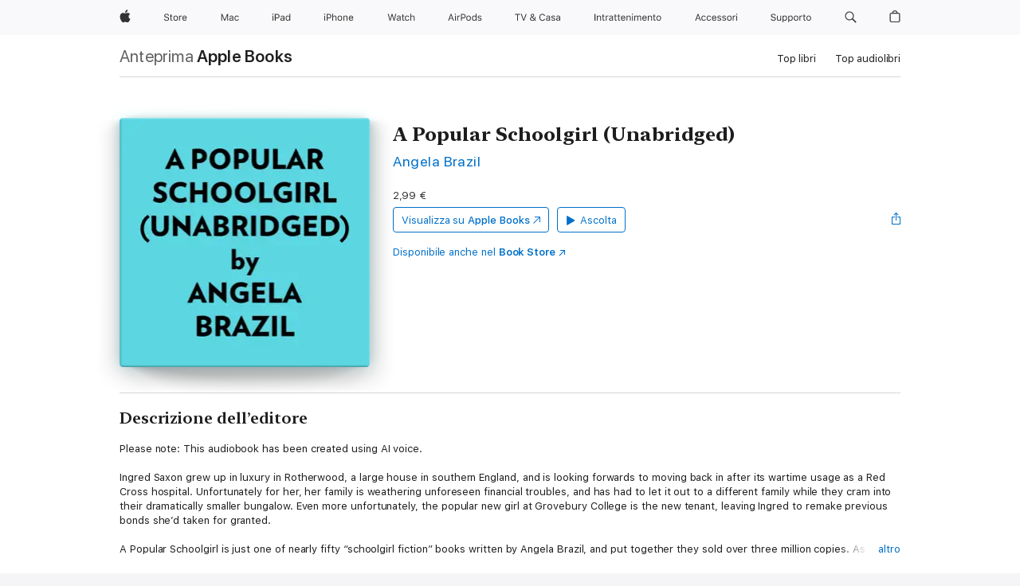

--- FILE ---
content_type: text/html
request_url: https://books.apple.com/it/audiobook/a-popular-schoolgirl-unabridged/id1618195588
body_size: 33376
content:
<!DOCTYPE html><html  dir="ltr" lang="it-IT"><head>
    <meta charset="utf-8">
    <meta http-equiv="X-UA-Compatible" content="IE=edge">
    <meta name="viewport" content="width=device-width, initial-scale=1, viewport-fit=cover">
    <meta name="applicable-device" content="pc,mobile">

    <script id="perfkit">window.initialPageRequestTime = +new Date();</script>
    <link rel="preconnect" href="https://amp-api.books.apple.com" crossorigin="">
<link rel="preconnect" href="https://is1-ssl.mzstatic.com" crossorigin="">
<link rel="preconnect" href="https://is2-ssl.mzstatic.com" crossorigin="">
<link rel="preconnect" href="https://is3-ssl.mzstatic.com" crossorigin="">
<link rel="preconnect" href="https://is4-ssl.mzstatic.com" crossorigin="">
<link rel="preconnect" href="https://is5-ssl.mzstatic.com" crossorigin="">
<link rel="preconnect" href="https://xp.apple.com" crossorigin="">
<link rel="preconnect" href="https://js-cdn.music.apple.com" crossorigin="">
<link rel="preconnect" href="https://www.apple.com" crossorigin="">
    
<meta name="web-experience-app/config/environment" content="%7B%22appVersion%22%3A1%2C%22modulePrefix%22%3A%22web-experience-app%22%2C%22environment%22%3A%22production%22%2C%22rootURL%22%3A%22%2F%22%2C%22locationType%22%3A%22history-hash-router-scroll%22%2C%22historySupportMiddleware%22%3Atrue%2C%22EmberENV%22%3A%7B%22FEATURES%22%3A%7B%7D%2C%22EXTEND_PROTOTYPES%22%3A%7B%22Date%22%3Afalse%7D%2C%22_APPLICATION_TEMPLATE_WRAPPER%22%3Afalse%2C%22_DEFAULT_ASYNC_OBSERVERS%22%3Atrue%2C%22_JQUERY_INTEGRATION%22%3Afalse%2C%22_TEMPLATE_ONLY_GLIMMER_COMPONENTS%22%3Atrue%7D%2C%22APP%22%3A%7B%22PROGRESS_BAR_DELAY%22%3A3000%2C%22CLOCK_INTERVAL%22%3A1000%2C%22LOADING_SPINNER_SPY%22%3Atrue%2C%22BREAKPOINTS%22%3A%7B%22large%22%3A%7B%22min%22%3A1069%2C%22content%22%3A980%7D%2C%22medium%22%3A%7B%22min%22%3A735%2C%22max%22%3A1068%2C%22content%22%3A692%7D%2C%22small%22%3A%7B%22min%22%3A320%2C%22max%22%3A734%2C%22content%22%3A280%7D%7D%2C%22buildVariant%22%3A%22books%22%2C%22name%22%3A%22web-experience-app%22%2C%22version%22%3A%222548.0.0%2B0b472053%22%7D%2C%22MEDIA_API%22%3A%7B%22token%22%3A%22eyJhbGciOiJFUzI1NiIsInR5cCI6IkpXVCIsImtpZCI6IkNOM1dVNkVKTzEifQ.eyJpc3MiOiJOVjBTRVdHRlNSIiwiaWF0IjoxNzY0NzIyNzU2LCJleHAiOjE3NzE5ODAzNTYsInJvb3RfaHR0cHNfb3JpZ2luIjpbImFwcGxlLmNvbSJdfQ.Y-cFl9j5HGWR1S_YFqK_Hy1qwk1hW9aBvWtIfb4iDzMDCQO9JcdexCvQGzSRxWYIEXS3JtD3vpWxYDj3puQYsA%22%7D%2C%22i18n%22%3A%7B%22defaultLocale%22%3A%22en-gb%22%2C%22useDevLoc%22%3Afalse%2C%22pathToLocales%22%3A%22dist%2Flocales%22%7D%2C%22MEDIA_ARTWORK%22%3A%7B%22BREAKPOINTS%22%3A%7B%22large%22%3A%7B%22min%22%3A1069%2C%22content%22%3A980%7D%2C%22medium%22%3A%7B%22min%22%3A735%2C%22max%22%3A1068%2C%22content%22%3A692%7D%2C%22small%22%3A%7B%22min%22%3A320%2C%22max%22%3A734%2C%22content%22%3A280%7D%7D%7D%2C%22API%22%3A%7B%22BookHost%22%3A%22https%3A%2F%2Famp-api.books.apple.com%22%2C%22obcMetadataBaseUrl%22%3A%22%2Fapi%2Fbooks-metadata%22%2C%22globalElementsPath%22%3A%22%2Fglobal-elements%22%7D%2C%22fastboot%22%3A%7B%22hostWhitelist%22%3A%5B%7B%7D%5D%7D%2C%22ember-short-number%22%3A%7B%22locales%22%3A%5B%22ar-dz%22%2C%22ar-bh%22%2C%22ar-eg%22%2C%22ar-iq%22%2C%22ar-jo%22%2C%22ar-kw%22%2C%22ar-lb%22%2C%22ar-ly%22%2C%22ar-ma%22%2C%22ar-om%22%2C%22ar-qa%22%2C%22ar-sa%22%2C%22ar-sd%22%2C%22ar-sy%22%2C%22ar-tn%22%2C%22ar-ae%22%2C%22ar-ye%22%2C%22he-il%22%2C%22iw-il%22%2C%22ca-es%22%2C%22cs-cz%22%2C%22da-dk%22%2C%22de-ch%22%2C%22de-de%22%2C%22el-gr%22%2C%22en-au%22%2C%22en-ca%22%2C%22en-gb%22%2C%22en-us%22%2C%22es-419%22%2C%22es-es%22%2C%22es-mx%22%2C%22es-xl%22%2C%22et-ee%22%2C%22fi-fi%22%2C%22fr-ca%22%2C%22fr-fr%22%2C%22hi-in%22%2C%22hr-hr%22%2C%22hu-hu%22%2C%22id-id%22%2C%22is-is%22%2C%22it-it%22%2C%22iw-il%22%2C%22ja-jp%22%2C%22ko-kr%22%2C%22lt-lt%22%2C%22lv-lv%22%2C%22ms-my%22%2C%22nl-nl%22%2C%22no-no%22%2C%22no-nb%22%2C%22nb-no%22%2C%22pl-pl%22%2C%22pt-br%22%2C%22pt-pt%22%2C%22ro-ro%22%2C%22ru-ru%22%2C%22sk-sk%22%2C%22sv-se%22%2C%22th-th%22%2C%22tr-tr%22%2C%22uk-ua%22%2C%22vi-vi%22%2C%22vi-vn%22%2C%22zh-cn%22%2C%22zh-hans%22%2C%22zh-hans-cn%22%2C%22zh-hant%22%2C%22zh-hant-hk%22%2C%22zh-hant-tw%22%2C%22zh-hk%22%2C%22zh-tw%22%2C%22ar%22%2C%22ca%22%2C%22cs%22%2C%22da%22%2C%22de%22%2C%22el%22%2C%22en%22%2C%22es%22%2C%22fi%22%2C%22fr%22%2C%22he%22%2C%22hi%22%2C%22hr%22%2C%22hu%22%2C%22id%22%2C%22is%22%2C%22it%22%2C%22ja%22%2C%22ko%22%2C%22lt%22%2C%22lv%22%2C%22ms%22%2C%22nb%22%2C%22nl%22%2C%22no%22%2C%22pl%22%2C%22pt%22%2C%22ro%22%2C%22ru%22%2C%22sk%22%2C%22sv%22%2C%22th%22%2C%22tr%22%2C%22uk%22%2C%22vi%22%2C%22zh%22%5D%7D%2C%22ember-cli-mirage%22%3A%7B%22enabled%22%3Afalse%2C%22usingProxy%22%3Afalse%2C%22useDefaultPassthroughs%22%3Atrue%7D%2C%22BREAKPOINTS%22%3A%7B%22large%22%3A%7B%22min%22%3A1069%2C%22content%22%3A980%7D%2C%22medium%22%3A%7B%22min%22%3A735%2C%22max%22%3A1068%2C%22content%22%3A692%7D%2C%22small%22%3A%7B%22min%22%3A320%2C%22max%22%3A734%2C%22content%22%3A280%7D%7D%2C%22METRICS%22%3A%7B%22variant%22%3A%22web%22%2C%22baseFields%22%3A%7B%22appName%22%3A%22web-experience-app%22%2C%22constraintProfiles%22%3A%5B%22AMPWeb%22%5D%7D%2C%22clickstream%22%3A%7B%22enabled%22%3Atrue%2C%22topic%22%3A%5B%22xp_amp_web_exp%22%5D%2C%22autoTrackClicks%22%3Atrue%7D%2C%22performance%22%3A%7B%22enabled%22%3Atrue%2C%22topic%22%3A%22xp_amp_bookstore_perf%22%7D%7D%2C%22MEDIA_SHELF%22%3A%7B%22GRID_CONFIG%22%3A%7B%22books-brick-row%22%3A%7B%22small%22%3A1%2C%22medium%22%3A2%2C%22large%22%3A3%7D%2C%22story%22%3A%7B%22small%22%3A1%2C%22medium%22%3A2%2C%22large%22%3A3%7D%2C%22small-brick%22%3A%7B%22small%22%3A1%2C%22medium%22%3A2%2C%22large%22%3A3%7D%2C%22editorial-lockup-large%22%3A%7B%22small%22%3A1%2C%22medium%22%3A2%2C%22large%22%3A2%7D%2C%22editorial-lockup-medium%22%3A%7B%22small%22%3A1%2C%22medium%22%3A2%2C%22large%22%3A3%7D%2C%22large-brick%22%3A%7B%22small%22%3A1%2C%22medium%22%3A1%2C%22large%22%3A2%7D%2C%22lockup-small%22%3A%7B%22small%22%3A1%2C%22medium%22%3A2%2C%22large%22%3A3%7D%2C%22lockup-large%22%3A%7B%22small%22%3A1%2C%22medium%22%3A3%2C%22large%22%3A4%7D%2C%22posters%22%3A%7B%22small%22%3A1%2C%22medium%22%3A1%2C%22large%22%3A2%7D%2C%22breakout-large%22%3A%7B%22small%22%3A1%2C%22medium%22%3A1%2C%22large%22%3A1%7D%7D%2C%22BREAKPOINTS%22%3A%7B%22large%22%3A%7B%22min%22%3A1069%2C%22content%22%3A980%7D%2C%22medium%22%3A%7B%22min%22%3A735%2C%22max%22%3A1068%2C%22content%22%3A692%7D%2C%22small%22%3A%7B%22min%22%3A320%2C%22max%22%3A734%2C%22content%22%3A280%7D%7D%7D%2C%22SASSKIT_GENERATOR%22%3A%7B%22VIEWPORT_CONFIG%22%3A%7B%22BREAKPOINTS%22%3A%7B%22large%22%3A%7B%22min%22%3A1069%2C%22content%22%3A980%7D%2C%22medium%22%3A%7B%22min%22%3A735%2C%22max%22%3A1068%2C%22content%22%3A692%7D%2C%22small%22%3A%7B%22min%22%3A320%2C%22max%22%3A734%2C%22content%22%3A280%7D%7D%7D%7D%2C%22features%22%3A%7B%22BUILD_VARIANT_APPS%22%3Afalse%2C%22BUILD_VARIANT_BOOKS%22%3Atrue%2C%22BUILD_VARIANT_FITNESS%22%3Afalse%2C%22BUILD_VARIANT_PODCASTS%22%3Afalse%2C%22BUILD_VARIANT_ITUNES%22%3Afalse%2C%22TV%22%3Afalse%2C%22PODCASTS%22%3Afalse%2C%22BOOKS%22%3Atrue%2C%22APPS%22%3Afalse%2C%22ARTISTS%22%3Afalse%2C%22DEEPLINK_ROUTE%22%3Afalse%2C%22EMBER_DATA%22%3Afalse%2C%22CHARTS%22%3Atrue%2C%22FITNESS%22%3Afalse%2C%22SHARE_UI%22%3Atrue%2C%22SEPARATE_RTL_STYLESHEET%22%3Atrue%7D%2C%22%40amp%2Fember-ui-global-elements%22%3A%7B%22useFooterWithoutRefundLink%22%3Atrue%7D%2C%22ember-cli-content-security-policy%22%3A%7B%22policy%22%3A%22upgrade-insecure-requests%20%3B%20default-src%20'none'%3B%20img-src%20'self'%20https%3A%2F%2F*.apple.com%20https%3A%2F%2F*.mzstatic.com%20data%3A%3B%20style-src%20'self'%20https%3A%2F%2F*.apple.com%20'unsafe-inline'%3B%20font-src%20'self'%20https%3A%2F%2F*.apple.com%3B%20media-src%20'self'%20https%3A%2F%2F*.apple.com%20blob%3A%3B%20connect-src%20'self'%20https%3A%2F%2F*.apple.com%20https%3A%2F%2F*.mzstatic.com%3B%20script-src%20'self'%20https%3A%2F%2F*.apple.com%20'unsafe-eval'%20'sha256-4ywTGAe4rEpoHt8XkjbkdOWklMJ%2F1Py%2Fx6b3%2FaGbtSQ%3D'%3B%20frame-src%20'self'%20https%3A%2F%2F*.apple.com%20itmss%3A%20itms-appss%3A%20itms-bookss%3A%20itms-itunesus%3A%20itms-messagess%3A%20itms-podcasts%3A%20itms-watchs%3A%20macappstores%3A%20musics%3A%20apple-musics%3A%20podcasts%3A%20videos%3A%3B%22%2C%22reportOnly%22%3Afalse%7D%2C%22exportApplicationGlobal%22%3Afalse%7D">
<!-- EMBER_CLI_FASTBOOT_TITLE --><link rel="stylesheet preload" name="fonts" href="//www.apple.com/wss/fonts?families=SF+Pro,v2|SF+Pro+Icons,v1|SF+Pro+Rounded,v1|New+York+Small,v1|New+York+Medium,v1" as="style"><link rel="stylesheet" type="text/css" href="https://www.apple.com/api-www/global-elements/global-header/v1/assets/globalheader.css" data-global-elements-nav-styles>
<link rel="stylesheet" type="text/css" href="/global-elements/2426.0.0/it_IT/ac-global-footer.ec11165b7046eeda9654515512b0e174.css" data-global-elements-footer-styles>
<meta name="ac-gn-search-suggestions-enabled" content="false"/>
<meta name="globalnav-search-suggestions-enabled" content="false"/>
    <title>
      ‎A Popular Schoolgirl (Unabridged) di Angela Brazil su Apple Books
    </title>
      <meta name="keywords" content="ascolta, A Popular Schoolgirl (Unabridged), scarica, audiolibri, apple books">

      <meta name="description" content="Please note: This audiobook has been created using AI voice.

Ingred Saxon grew up in luxury in Rotherwood, a large house in southern England, and is looking forwards to moving back in after its wartime usage as a Red Cross hospital. Unfortunately for her, her family is weathering unforeseen financi…">

<!---->
      <link rel="canonical" href="https://books.apple.com/it/audiobook/a-popular-schoolgirl-unabridged/id1618195588">

      <link rel="icon" sizes="48x48" href="https://books.apple.com/assets/images/favicon/favicon-books-48-a8eb8171a8d912ed29d99e7a134953d3.png" type="image/png">

<!---->
<!---->
      <meta name="apple:content_id" content="1618195588">

<!---->
      <script name="schema:audiobook" type="application/ld+json">
        {"@context":"http://schema.org","@type":"Audiobook","additionalType":"Product","author":"Angela Brazil","datePublished":"2022-04-06T00:00:00.000Z","description":"Please note: This audiobook has been created using AI voice.\n\nIngred Saxon grew up in luxury in Rotherwood, a large house in southern England, and is looking forwards to moving back in after its wartime usage as a Red Cross hospital. Unfortunately for her, her family is weathering unforeseen financi…","duration":"PT6H48M37S","genre":"Narrativa","image":"https://is1-ssl.mzstatic.com/image/thumb/Music112/v4/65/30/a8/6530a8a6-0300-338f-1b06-313dae9eb783/9781669371946.jpg/1200x630wp.png","name":"A Popular Schoolgirl (Unabridged)","provider":"Everest Media LLC","readBy":"AI Marcus","thumbnailUrl":["https://is1-ssl.mzstatic.com/image/thumb/Music112/v4/65/30/a8/6530a8a6-0300-338f-1b06-313dae9eb783/9781669371946.jpg/1200x675wf.jpg","https://is1-ssl.mzstatic.com/image/thumb/Music112/v4/65/30/a8/6530a8a6-0300-338f-1b06-313dae9eb783/9781669371946.jpg/1200x900wf.jpg","https://is1-ssl.mzstatic.com/image/thumb/Music112/v4/65/30/a8/6530a8a6-0300-338f-1b06-313dae9eb783/9781669371946.jpg/1200x1200wf.jpg"],"offers":{"@type":"Offer","price":2.99,"priceCurrency":"EUR","hasMerchantReturnPolicy":{"@type":"MerchantReturnPolicy","returnPolicyCategory":"https://schema.org/MerchantReturnNotPermitted","merchantReturnDays":0}}}
      </script>

        <meta property="al:ios:app_store_id" content="364709193">
        <meta property="al:ios:app_name" content="Apple Books">

        <meta property="og:title" content="‎A Popular Schoolgirl (Unabridged)">
        <meta property="og:description" content="‎Narrativa · 2022">
        <meta property="og:site_name" content="Apple Books">
        <meta property="og:url" content="https://books.apple.com/it/audiobook/a-popular-schoolgirl-unabridged/id1618195588">
        <meta property="og:image" content="https://is1-ssl.mzstatic.com/image/thumb/Music112/v4/65/30/a8/6530a8a6-0300-338f-1b06-313dae9eb783/9781669371946.jpg/1200x630wp.png">
        <meta property="og:image:alt" content="A Popular Schoolgirl (Unabridged) di Angela Brazil su Apple Books">
        <meta property="og:image:type" content="image/png">
        <meta property="og:image:width" content="1200">
        <meta property="og:image:height" content="630">
        <meta property="og:image:secure_url" content="https://is1-ssl.mzstatic.com/image/thumb/Music112/v4/65/30/a8/6530a8a6-0300-338f-1b06-313dae9eb783/9781669371946.jpg/1200x630wp.png">
        <meta property="og:locale" content="it_IT">

        <meta name="twitter:title" content="‎A Popular Schoolgirl (Unabridged)">
        <meta name="twitter:description" content="‎Narrativa · 2022">
        <meta name="twitter:site" content="@AppleBooks">
        <meta name="twitter:card" content="summary_large_image">
        <meta name="twitter:image" content="https://is1-ssl.mzstatic.com/image/thumb/Music112/v4/65/30/a8/6530a8a6-0300-338f-1b06-313dae9eb783/9781669371946.jpg/1200x600wp.png">
        <meta name="twitter:image:alt" content="A Popular Schoolgirl (Unabridged) di Angela Brazil su Apple Books">

<!---->
    <meta name="version" content="2548.0.0">
    <!-- @@HEAD@@ -->
    <script src="https://js-cdn.music.apple.com/musickit/v2/amp/musickit.js?t=1764722790239"></script>

    <link integrity="" rel="stylesheet" href="/assets/web-experience-app-real-f1ca40148188f63f7dd2cd7d4d6d7e05.css" data-rtl="/assets/web-experience-rtl-app-dc89d135bf4a79beed79bacafc906bdf.css">

    
  </head>
  <body class="no-js no-touch globalnav-scrim">
    <script type="x/boundary" id="fastboot-body-start"></script><div id="globalheader"><aside id="globalmessage-segment" lang="it-IT" dir="ltr" class="globalmessage-segment"><ul data-strings="{&quot;view&quot;:&quot;Home page store {%STOREFRONT%}&quot;,&quot;segments&quot;:{&quot;smb&quot;:&quot;Store Business &#x2013; home&quot;,&quot;eduInd&quot;:&quot;Store Education &#x2013; home&quot;,&quot;other&quot;:&quot;Store &#x2013; home&quot;},&quot;exit&quot;:&quot;Esci&quot;}" class="globalmessage-segment-content"></ul></aside><nav id="globalnav" lang="it-IT" dir="ltr" aria-label="Globale" data-analytics-element-engagement-start="globalnav:onFlyoutOpen" data-analytics-element-engagement-end="globalnav:onFlyoutClose" data-store-api="https://www.apple.com/[storefront]/shop/bag/status" data-analytics-activitymap-region-id="global nav" data-analytics-region="global nav" class="globalnav no-js   "><div class="globalnav-content"><div class="globalnav-item globalnav-menuback"><button aria-label="Menu principale" class="globalnav-menuback-button"><span class="globalnav-chevron-icon"><svg height="48" viewbox="0 0 9 48" width="9" xmlns="http://www.w3.org/2000/svg"><path d="m1.5618 24.0621 6.5581-6.4238c.2368-.2319.2407-.6118.0088-.8486-.2324-.2373-.6123-.2407-.8486-.0088l-7 6.8569c-.1157.1138-.1807.2695-.1802.4316.001.1621.0674.3174.1846.4297l7 6.7241c.1162.1118.2661.1675.4155.1675.1577 0 .3149-.062.4326-.1846.2295-.2388.2222-.6187-.0171-.8481z"/></svg></span></button></div><ul id="globalnav-list" class="globalnav-list"><li data-analytics-element-engagement="globalnav hover - apple" class="
				globalnav-item
				globalnav-item-apple
				
				
			"><a href="https://www.apple.com/it/" data-globalnav-item-name="apple" data-analytics-title="apple home" aria-label="Apple" class="globalnav-link globalnav-link-apple"><span class="globalnav-image-regular globalnav-link-image"><svg height="44" viewbox="0 0 14 44" width="14" xmlns="http://www.w3.org/2000/svg"><path d="m13.0729 17.6825a3.61 3.61 0 0 0 -1.7248 3.0365 3.5132 3.5132 0 0 0 2.1379 3.2223 8.394 8.394 0 0 1 -1.0948 2.2618c-.6816.9812-1.3943 1.9623-2.4787 1.9623s-1.3633-.63-2.613-.63c-1.2187 0-1.6525.6507-2.644.6507s-1.6834-.9089-2.4787-2.0243a9.7842 9.7842 0 0 1 -1.6628-5.2776c0-3.0984 2.014-4.7405 3.9969-4.7405 1.0535 0 1.9314.6919 2.5924.6919.63 0 1.6112-.7333 2.8092-.7333a3.7579 3.7579 0 0 1 3.1604 1.5802zm-3.7284-2.8918a3.5615 3.5615 0 0 0 .8469-2.22 1.5353 1.5353 0 0 0 -.031-.32 3.5686 3.5686 0 0 0 -2.3445 1.2084 3.4629 3.4629 0 0 0 -.8779 2.1585 1.419 1.419 0 0 0 .031.2892 1.19 1.19 0 0 0 .2169.0207 3.0935 3.0935 0 0 0 2.1586-1.1368z"/></svg></span><span class="globalnav-image-compact globalnav-link-image"><svg height="48" viewbox="0 0 17 48" width="17" xmlns="http://www.w3.org/2000/svg"><path d="m15.5752 19.0792a4.2055 4.2055 0 0 0 -2.01 3.5376 4.0931 4.0931 0 0 0 2.4908 3.7542 9.7779 9.7779 0 0 1 -1.2755 2.6351c-.7941 1.1431-1.6244 2.2862-2.8878 2.2862s-1.5883-.734-3.0443-.734c-1.42 0-1.9252.7581-3.08.7581s-1.9611-1.0589-2.8876-2.3584a11.3987 11.3987 0 0 1 -1.9373-6.1487c0-3.61 2.3464-5.523 4.6566-5.523 1.2274 0 2.25.8062 3.02.8062.734 0 1.8771-.8543 3.2729-.8543a4.3778 4.3778 0 0 1 3.6822 1.841zm-6.8586-2.0456a1.3865 1.3865 0 0 1 -.2527-.024 1.6557 1.6557 0 0 1 -.0361-.337 4.0341 4.0341 0 0 1 1.0228-2.5148 4.1571 4.1571 0 0 1 2.7314-1.4078 1.7815 1.7815 0 0 1 .0361.373 4.1487 4.1487 0 0 1 -.9867 2.587 3.6039 3.6039 0 0 1 -2.5148 1.3236z"/></svg></span><span class="globalnav-link-text">Apple</span></a></li><li data-topnav-flyout-item="menu" data-topnav-flyout-label="Menu" role="none" class="globalnav-item globalnav-menu"><div data-topnav-flyout="menu" class="globalnav-flyout"><div class="globalnav-menu-list"><div data-analytics-element-engagement="globalnav hover - store" class="
				globalnav-item
				globalnav-item-store
				globalnav-item-menu
				
			"><ul role="none" class="globalnav-submenu-trigger-group"><li class="globalnav-submenu-trigger-item"><a href="https://www.apple.com/it/shop/goto/store" data-globalnav-item-name="store" data-topnav-flyout-trigger-compact data-analytics-title="store" data-analytics-element-engagement="hover - store" aria-label="Store" class="globalnav-link globalnav-submenu-trigger-link globalnav-link-store"><span class="globalnav-link-text-container"><span class="globalnav-image-regular globalnav-link-image"><svg height="44" viewbox="0 0 30 44" width="30" xmlns="http://www.w3.org/2000/svg"><path d="m26.5679 20.4629c1.002 0 1.67.738 1.693 1.857h-3.48c.076-1.119.779-1.857 1.787-1.857zm2.754 2.672v-.387c0-1.963-1.037-3.176-2.742-3.176-1.735 0-2.848 1.289-2.848 3.276 0 1.998 1.096 3.263 2.848 3.263 1.383 0 2.367-.668 2.66-1.746h-1.008c-.264.557-.814.856-1.629.856-1.072 0-1.769-.791-1.822-2.039v-.047zm-9.547-3.451h.96v.937h.094c.188-.615.914-1.049 1.752-1.049.164 0 .375.012.504.03v1.007c-.082-.023-.445-.058-.644-.058-.961 0-1.659 1.098-1.659 1.535v3.914h-1.007zm-4.27 5.519c-1.195 0-1.869-.867-1.869-2.361 0-1.5.674-2.361 1.869-2.361 1.196 0 1.87.861 1.87 2.361 0 1.494-.674 2.361-1.87 2.361zm0-5.631c-1.798 0-2.912 1.237-2.912 3.27 0 2.027 1.114 3.269 2.912 3.269 1.799 0 2.913-1.242 2.913-3.269 0-2.033-1.114-3.27-2.913-3.27zm-5.478-1.475v1.635h1.407v.843h-1.407v3.575c0 .744.282 1.06.938 1.06.182 0 .281-.006.469-.023v.849c-.199.035-.393.059-.592.059-1.301 0-1.822-.481-1.822-1.688v-3.832h-1.02v-.843h1.02v-1.635zm-8.103 5.694c.129.885.973 1.447 2.174 1.447 1.137 0 1.975-.615 1.975-1.453 0-.72-.527-1.177-1.693-1.47l-1.084-.282c-1.53-.386-2.192-1.078-2.192-2.279 0-1.436 1.201-2.408 2.988-2.408 1.635 0 2.854.972 2.942 2.338h-1.061c-.146-.867-.861-1.383-1.916-1.383-1.125 0-1.869.562-1.869 1.418 0 .662.463 1.043 1.629 1.342l.885.234c1.752.439 2.455 1.119 2.455 2.361 0 1.553-1.225 2.543-3.158 2.543-1.793 0-3.03-.949-3.141-2.408z"/></svg></span><span class="globalnav-link-text">Store</span></span></a></li></ul></div><div data-analytics-element-engagement="globalnav hover - mac" class="
				globalnav-item
				globalnav-item-mac
				globalnav-item-menu
				
			"><ul role="none" class="globalnav-submenu-trigger-group"><li class="globalnav-submenu-trigger-item"><a href="https://www.apple.com/it/mac/" data-globalnav-item-name="mac" data-topnav-flyout-trigger-compact data-analytics-title="mac" data-analytics-element-engagement="hover - mac" aria-label="Mac" class="globalnav-link globalnav-submenu-trigger-link globalnav-link-mac"><span class="globalnav-link-text-container"><span class="globalnav-image-regular globalnav-link-image"><svg height="44" viewbox="0 0 23 44" width="23" xmlns="http://www.w3.org/2000/svg"><path d="m8.1558 25.9987v-6.457h-.0703l-2.666 6.457h-.8907l-2.666-6.457h-.0703v6.457h-.9844v-8.4551h1.2246l2.8945 7.0547h.0938l2.8945-7.0547h1.2246v8.4551zm2.5166-1.7696c0-1.1309.832-1.7812 2.3027-1.8691l1.8223-.1113v-.5742c0-.7793-.4863-1.207-1.4297-1.207-.7559 0-1.2832.2871-1.4238.7852h-1.0195c.1348-1.0137 1.1309-1.6816 2.4785-1.6816 1.541 0 2.4023.791 2.4023 2.1035v4.3242h-.9609v-.9318h-.0938c-.4102.6738-1.1016 1.043-1.9453 1.043-1.2246 0-2.1328-.7266-2.1328-1.8809zm4.125-.5859v-.5801l-1.6992.1113c-.9609.0645-1.3828.3984-1.3828 1.0312 0 .6445.5449 1.0195 1.2773 1.0195 1.0371.0001 1.8047-.6796 1.8047-1.5819zm6.958-2.0273c-.1641-.627-.7207-1.1367-1.6289-1.1367-1.1367 0-1.8516.9082-1.8516 2.3379 0 1.459.7266 2.3848 1.8516 2.3848.8496 0 1.4414-.3926 1.6289-1.1074h1.0195c-.1816 1.1602-1.125 2.0156-2.6426 2.0156-1.7695 0-2.9004-1.2832-2.9004-3.293 0-1.9688 1.125-3.2461 2.8945-3.2461 1.5352 0 2.4727.9199 2.6484 2.0449z"/></svg></span><span class="globalnav-link-text">Mac</span></span></a></li></ul></div><div data-analytics-element-engagement="globalnav hover - ipad" class="
				globalnav-item
				globalnav-item-ipad
				globalnav-item-menu
				
			"><ul role="none" class="globalnav-submenu-trigger-group"><li class="globalnav-submenu-trigger-item"><a href="https://www.apple.com/it/ipad/" data-globalnav-item-name="ipad" data-topnav-flyout-trigger-compact data-analytics-title="ipad" data-analytics-element-engagement="hover - ipad" aria-label="iPad" class="globalnav-link globalnav-submenu-trigger-link globalnav-link-ipad"><span class="globalnav-link-text-container"><span class="globalnav-image-regular globalnav-link-image"><svg height="44" viewbox="0 0 24 44" width="24" xmlns="http://www.w3.org/2000/svg"><path d="m14.9575 23.7002c0 .902-.768 1.582-1.805 1.582-.732 0-1.277-.375-1.277-1.02 0-.632.422-.966 1.383-1.031l1.699-.111zm-1.395-4.072c-1.347 0-2.343.668-2.478 1.681h1.019c.141-.498.668-.785 1.424-.785.944 0 1.43.428 1.43 1.207v.574l-1.822.112c-1.471.088-2.303.738-2.303 1.869 0 1.154.908 1.881 2.133 1.881.844 0 1.535-.369 1.945-1.043h.094v.931h.961v-4.324c0-1.312-.862-2.103-2.403-2.103zm6.769 5.575c-1.155 0-1.846-.885-1.846-2.361 0-1.471.697-2.362 1.846-2.362 1.142 0 1.857.914 1.857 2.362 0 1.459-.709 2.361-1.857 2.361zm1.834-8.027v3.503h-.088c-.358-.691-1.102-1.107-1.981-1.107-1.605 0-2.654 1.289-2.654 3.27 0 1.986 1.037 3.269 2.654 3.269.873 0 1.623-.416 2.022-1.119h.093v1.008h.961v-8.824zm-15.394 4.869h-1.863v-3.563h1.863c1.225 0 1.899.639 1.899 1.799 0 1.119-.697 1.764-1.899 1.764zm.276-4.5h-3.194v8.455h1.055v-3.018h2.127c1.588 0 2.719-1.119 2.719-2.701 0-1.611-1.108-2.736-2.707-2.736zm-6.064 8.454h1.008v-6.316h-1.008zm-.199-8.237c0-.387.316-.704.703-.704s.703.317.703.704c0 .386-.316.703-.703.703s-.703-.317-.703-.703z"/></svg></span><span class="globalnav-link-text">iPad</span></span></a></li></ul></div><div data-analytics-element-engagement="globalnav hover - iphone" class="
				globalnav-item
				globalnav-item-iphone
				globalnav-item-menu
				
			"><ul role="none" class="globalnav-submenu-trigger-group"><li class="globalnav-submenu-trigger-item"><a href="https://www.apple.com/it/iphone/" data-globalnav-item-name="iphone" data-topnav-flyout-trigger-compact data-analytics-title="iphone" data-analytics-element-engagement="hover - iphone" aria-label="iPhone" class="globalnav-link globalnav-submenu-trigger-link globalnav-link-iphone"><span class="globalnav-link-text-container"><span class="globalnav-image-regular globalnav-link-image"><svg height="44" viewbox="0 0 38 44" width="38" xmlns="http://www.w3.org/2000/svg"><path d="m32.7129 22.3203h3.48c-.023-1.119-.691-1.857-1.693-1.857-1.008 0-1.711.738-1.787 1.857zm4.459 2.045c-.293 1.078-1.277 1.746-2.66 1.746-1.752 0-2.848-1.266-2.848-3.264 0-1.986 1.113-3.275 2.848-3.275 1.705 0 2.742 1.213 2.742 3.176v.386h-4.541v.047c.053 1.248.75 2.039 1.822 2.039.815 0 1.366-.298 1.629-.855zm-12.282-4.682h.961v.996h.094c.316-.697.932-1.107 1.898-1.107 1.418 0 2.209.838 2.209 2.338v4.09h-1.007v-3.844c0-1.137-.481-1.676-1.489-1.676s-1.658.674-1.658 1.781v3.739h-1.008zm-2.499 3.158c0-1.5-.674-2.361-1.869-2.361-1.196 0-1.87.861-1.87 2.361 0 1.495.674 2.362 1.87 2.362 1.195 0 1.869-.867 1.869-2.362zm-4.782 0c0-2.033 1.114-3.269 2.913-3.269 1.798 0 2.912 1.236 2.912 3.269 0 2.028-1.114 3.27-2.912 3.27-1.799 0-2.913-1.242-2.913-3.27zm-6.636-5.666h1.008v3.504h.093c.317-.697.979-1.107 1.946-1.107 1.336 0 2.179.855 2.179 2.338v4.09h-1.007v-3.844c0-1.119-.504-1.676-1.459-1.676-1.131 0-1.752.715-1.752 1.781v3.739h-1.008zm-6.015 4.87h1.863c1.202 0 1.899-.645 1.899-1.764 0-1.16-.674-1.799-1.899-1.799h-1.863zm2.139-4.5c1.599 0 2.707 1.125 2.707 2.736 0 1.582-1.131 2.701-2.719 2.701h-2.127v3.018h-1.055v-8.455zm-6.114 8.454h1.008v-6.316h-1.008zm-.2-8.238c0-.386.317-.703.703-.703.387 0 .704.317.704.703 0 .387-.317.704-.704.704-.386 0-.703-.317-.703-.704z"/></svg></span><span class="globalnav-link-text">iPhone</span></span></a></li></ul></div><div data-analytics-element-engagement="globalnav hover - watch" class="
				globalnav-item
				globalnav-item-watch
				globalnav-item-menu
				
			"><ul role="none" class="globalnav-submenu-trigger-group"><li class="globalnav-submenu-trigger-item"><a href="https://www.apple.com/it/watch/" data-globalnav-item-name="watch" data-topnav-flyout-trigger-compact data-analytics-title="watch" data-analytics-element-engagement="hover - watch" aria-label="Watch" class="globalnav-link globalnav-submenu-trigger-link globalnav-link-watch"><span class="globalnav-link-text-container"><span class="globalnav-image-regular globalnav-link-image"><svg height="44" viewbox="0 0 35 44" width="35" xmlns="http://www.w3.org/2000/svg"><path d="m28.9819 17.1758h1.008v3.504h.094c.316-.697.978-1.108 1.945-1.108 1.336 0 2.18.856 2.18 2.338v4.09h-1.008v-3.844c0-1.119-.504-1.675-1.459-1.675-1.131 0-1.752.715-1.752 1.781v3.738h-1.008zm-2.42 4.441c-.164-.627-.721-1.136-1.629-1.136-1.137 0-1.852.908-1.852 2.338 0 1.459.727 2.384 1.852 2.384.849 0 1.441-.392 1.629-1.107h1.019c-.182 1.16-1.125 2.016-2.642 2.016-1.77 0-2.901-1.284-2.901-3.293 0-1.969 1.125-3.247 2.895-3.247 1.535 0 2.472.92 2.648 2.045zm-6.533-3.568v1.635h1.407v.844h-1.407v3.574c0 .744.282 1.06.938 1.06.182 0 .281-.006.469-.023v.85c-.2.035-.393.058-.592.058-1.301 0-1.822-.48-1.822-1.687v-3.832h-1.02v-.844h1.02v-1.635zm-4.2 5.596v-.58l-1.699.111c-.961.064-1.383.398-1.383 1.031 0 .645.545 1.02 1.277 1.02 1.038 0 1.805-.68 1.805-1.582zm-4.125.586c0-1.131.832-1.782 2.303-1.869l1.822-.112v-.574c0-.779-.486-1.207-1.43-1.207-.755 0-1.283.287-1.423.785h-1.02c.135-1.014 1.131-1.682 2.479-1.682 1.541 0 2.402.792 2.402 2.104v4.324h-.961v-.931h-.094c-.41.673-1.101 1.043-1.945 1.043-1.225 0-2.133-.727-2.133-1.881zm-7.684 1.769h-.996l-2.303-8.455h1.101l1.682 6.873h.07l1.893-6.873h1.066l1.893 6.873h.07l1.682-6.873h1.101l-2.302 8.455h-.996l-1.946-6.674h-.07z"/></svg></span><span class="globalnav-link-text">Watch</span></span></a></li></ul></div><div data-analytics-element-engagement="globalnav hover - airpods" class="
				globalnav-item
				globalnav-item-airpods
				globalnav-item-menu
				
			"><ul role="none" class="globalnav-submenu-trigger-group"><li class="globalnav-submenu-trigger-item"><a href="https://www.apple.com/it/airpods/" data-globalnav-item-name="airpods" data-topnav-flyout-trigger-compact data-analytics-title="airpods" data-analytics-element-engagement="hover - airpods" aria-label="AirPods" class="globalnav-link globalnav-submenu-trigger-link globalnav-link-airpods"><span class="globalnav-link-text-container"><span class="globalnav-image-regular globalnav-link-image"><svg height="44" viewbox="0 0 43 44" width="43" xmlns="http://www.w3.org/2000/svg"><path d="m11.7153 19.6836h.961v.937h.094c.187-.615.914-1.048 1.752-1.048.164 0 .375.011.504.029v1.008c-.082-.024-.446-.059-.645-.059-.961 0-1.658.645-1.658 1.535v3.914h-1.008zm28.135-.111c1.324 0 2.244.656 2.379 1.693h-.996c-.135-.504-.627-.838-1.389-.838-.75 0-1.336.381-1.336.943 0 .434.352.704 1.096.885l.973.235c1.189.287 1.763.802 1.763 1.711 0 1.13-1.095 1.91-2.531 1.91-1.406 0-2.373-.674-2.484-1.723h1.037c.17.533.674.873 1.482.873.85 0 1.459-.404 1.459-.984 0-.434-.328-.727-1.002-.891l-1.084-.264c-1.183-.287-1.722-.796-1.722-1.71 0-1.049 1.013-1.84 2.355-1.84zm-6.665 5.631c-1.155 0-1.846-.885-1.846-2.362 0-1.471.697-2.361 1.846-2.361 1.142 0 1.857.914 1.857 2.361 0 1.459-.709 2.362-1.857 2.362zm1.834-8.028v3.504h-.088c-.358-.691-1.102-1.107-1.981-1.107-1.605 0-2.654 1.289-2.654 3.269 0 1.987 1.037 3.27 2.654 3.27.873 0 1.623-.416 2.022-1.119h.094v1.007h.961v-8.824zm-9.001 8.028c-1.195 0-1.869-.868-1.869-2.362 0-1.5.674-2.361 1.869-2.361 1.196 0 1.869.861 1.869 2.361 0 1.494-.673 2.362-1.869 2.362zm0-5.631c-1.799 0-2.912 1.236-2.912 3.269 0 2.028 1.113 3.27 2.912 3.27s2.912-1.242 2.912-3.27c0-2.033-1.113-3.269-2.912-3.269zm-17.071 6.427h1.008v-6.316h-1.008zm-.199-8.238c0-.387.317-.703.703-.703.387 0 .703.316.703.703s-.316.703-.703.703c-.386 0-.703-.316-.703-.703zm-6.137 4.922 1.324-3.773h.093l1.325 3.773zm1.892-5.139h-1.043l-3.117 8.455h1.107l.85-2.42h3.363l.85 2.42h1.107zm14.868 4.5h-1.864v-3.562h1.864c1.224 0 1.898.639 1.898 1.799 0 1.119-.697 1.763-1.898 1.763zm.275-4.5h-3.193v8.455h1.054v-3.017h2.127c1.588 0 2.719-1.119 2.719-2.701 0-1.612-1.107-2.737-2.707-2.737z"/></svg></span><span class="globalnav-link-text">AirPods</span></span></a></li></ul></div><div data-analytics-element-engagement="globalnav hover - tv-home" class="
				globalnav-item
				globalnav-item-tv-home
				globalnav-item-menu
				
			"><ul role="none" class="globalnav-submenu-trigger-group"><li class="globalnav-submenu-trigger-item"><a href="https://www.apple.com/it/tv-home/" data-globalnav-item-name="tv-home" data-topnav-flyout-trigger-compact data-analytics-title="tv &amp; home" data-analytics-element-engagement="hover - tv &amp; home" aria-label="TV &amp; Casa" class="globalnav-link globalnav-submenu-trigger-link globalnav-link-tv-home"><span class="globalnav-link-text-container"><span class="globalnav-image-regular globalnav-link-image"><svg height="44" viewbox="0 0 57 44" width="57" xmlns="http://www.w3.org/2000/svg"><path d="m2.9754 26v-7.5059h-2.7246v-.9492h6.5039v.9492h-2.7246v7.5059zm7.7314 0-3.1172-8.4551h1.1074l2.4844 7.0898h.0938l2.4844-7.0898h1.1074l-3.1172 8.4551zm13.981-.8438c-.7207.6328-1.7109 1.002-2.7363 1.002-1.6816 0-2.8594-.9961-2.8594-2.4141 0-1.002.5449-1.7637 1.6758-2.3613.0762-.0352.2344-.1172.3281-.1641-.7793-.8203-1.0605-1.3652-1.0605-1.9805 0-1.084.9199-1.8926 2.1562-1.8926 1.248 0 2.1562.7969 2.1562 1.9043 0 .8672-.5215 1.5-1.8281 2.1855l2.1152 2.2734c.2637-.5273.3984-1.2188.3984-2.2734v-.1465h.9844v.1523c0 1.3125-.2344 2.2676-.6973 2.9824l1.4708 1.5764h-1.3242zm-4.541-1.4824c0 .9492.7676 1.5938 1.8984 1.5938.7676 0 1.5586-.3047 2.0215-.791l-2.3906-2.6133c-.0645.0234-.2168.0996-.2988.1406-.8145.4219-1.2305 1.0078-1.2305 1.6699zm3.2109-4.3886c0-.6562-.4746-1.1016-1.1602-1.1016-.6738 0-1.1543.457-1.1543 1.1133 0 .4688.2402.8789.9082 1.541 1.0313-.5274 1.4063-.9492 1.4063-1.5527zm7.4942 2.4902c0-2.7305 1.4297-4.4297 3.7266-4.4297 1.7812 0 3.1699 1.1191 3.4219 2.748h-1.0724c-.2812-1.0898-1.1836-1.7754-2.3496-1.7754-1.623 0-2.6426 1.3359-2.6426 3.457s1.0195 3.4512 2.6484 3.4512c1.1777 0 2.0742-.6035 2.3438-1.582h1.0723c-.2812 1.5527-1.6172 2.5547-3.416 2.5547-2.2969 0-3.7324-1.6992-3.7324-4.4238zm8.2939 2.4551c0-1.1309.832-1.7812 2.3027-1.8691l1.8223-.1113v-.5742c0-.7793-.4863-1.207-1.4297-1.207-.7559 0-1.2832.2871-1.4238.7852h-1.0195c.1348-1.0137 1.1309-1.6816 2.4785-1.6816 1.541 0 2.4023.791 2.4023 2.1035v4.324h-.9609v-.9316h-.0938c-.4102.6738-1.1016 1.043-1.9453 1.043-1.2246-.0001-2.1328-.7266-2.1328-1.8809zm4.125-.586v-.5801l-1.6992.1113c-.9609.0645-1.3828.3984-1.3828 1.0312 0 .6445.5449 1.0195 1.2773 1.0195 1.0371.0002 1.8047-.6795 1.8047-1.5819zm4.9605-4.0722c1.3242 0 2.2441.6562 2.3789 1.6934h-.9961c-.1348-.5039-.627-.8379-1.3887-.8379-.75 0-1.3359.3809-1.3359.9434 0 .4336.3516.7031 1.0957.8848l.9727.2344c1.1895.2871 1.7637.8027 1.7637 1.7109 0 1.1309-1.0957 1.9102-2.5312 1.9102-1.4062 0-2.373-.6738-2.4844-1.7227h1.0371c.1699.5332.6738.873 1.4824.873.8496 0 1.459-.4043 1.459-.9844 0-.4336-.3281-.7266-1.002-.8906l-1.084-.2637c-1.1836-.2871-1.7227-.7969-1.7227-1.7109 0-1.0489 1.0137-1.8399 2.3555-1.8399zm3.5771 4.6582c0-1.1309.832-1.7812 2.3027-1.8691l1.8223-.1113v-.5742c0-.7793-.4863-1.207-1.4297-1.207-.7559 0-1.2832.2871-1.4238.7852h-1.0195c.1348-1.0137 1.1309-1.6816 2.4785-1.6816 1.541 0 2.4023.791 2.4023 2.1035v4.324h-.9609v-.9316h-.0938c-.4102.6738-1.1016 1.043-1.9453 1.043-1.2246-.0001-2.1328-.7266-2.1328-1.8809zm4.125-.586v-.5801l-1.6992.1113c-.9609.0645-1.3828.3984-1.3828 1.0312 0 .6445.5449 1.0195 1.2773 1.0195 1.0371.0002 1.8047-.6795 1.8047-1.5819z"/></svg></span><span class="globalnav-link-text">TV &amp; Casa</span></span></a></li></ul></div><div data-analytics-element-engagement="globalnav hover - entertainment" class="
				globalnav-item
				globalnav-item-entertainment
				globalnav-item-menu
				
			"><ul role="none" class="globalnav-submenu-trigger-group"><li class="globalnav-submenu-trigger-item"><a href="https://www.apple.com/it/entertainment/" data-globalnav-item-name="entertainment" data-topnav-flyout-trigger-compact data-analytics-title="entertainment" data-analytics-element-engagement="hover - entertainment" aria-label="Intrattenimento" class="globalnav-link globalnav-submenu-trigger-link globalnav-link-entertainment"><span class="globalnav-link-text-container"><span class="globalnav-image-regular globalnav-link-image"><svg height="44" viewbox="0 0 86 44" width="86" xmlns="http://www.w3.org/2000/svg"><path d="m1.078 17.5449h1.0547v8.4551h-1.0547zm2.9619 2.1387h1.0195v.9492h.0938c.3164-.668.9082-1.0605 1.8398-1.0605 1.418 0 2.209.8379 2.209 2.3379v4.0898h-1.0195v-3.8438c0-1.1367-.4688-1.6816-1.4766-1.6816s-1.6465.6797-1.6465 1.7871v3.7383h-1.0195zm7.2803 4.6758v-3.832h-.9961v-.8438h.9961v-1.6348h1.0547v1.6348h1.3828v.8438h-1.3828v3.5742c0 .7441.2578 1.043.9141 1.043.1816 0 .2812-.0059.4688-.0234v.8672c-.1992.0352-.3926.0586-.5918.0586-1.3008 0-1.8457-.4805-1.8457-1.6875zm3.8418-4.6758h1.0195v.9375h.0938c.2402-.6621.832-1.0488 1.6875-1.0488.1934 0 .4102.0234.5098.041v.9902c-.2109-.0352-.4043-.0586-.627-.0586-.9727 0-1.6641.6152-1.6641 1.541v3.9141h-1.0195zm4.0752 4.5527v-.0117c0-1.125.832-1.7754 2.3027-1.8633l1.8105-.1113v-.5742c0-.7793-.4746-1.2012-1.418-1.2012-.7559 0-1.2539.2812-1.418.7734l-.0059.0176h-1.0195l.0059-.0352c.1641-.9902 1.125-1.6582 2.4727-1.6582 1.541 0 2.4023.791 2.4023 2.1035v4.3242h-1.0195v-.9316h-.0938c-.3984.6738-1.0605 1.043-1.9102 1.043-1.2012 0-2.1094-.7266-2.1094-1.875zm2.3203.9902c1.0371 0 1.793-.6797 1.793-1.582v-.5742l-1.6875.1055c-.9609.0586-1.3828.3984-1.3828 1.0254v.0117c0 .6387.5449 1.0137 1.2773 1.0137zm4.9541-.8672v-3.832h-.9961v-.8438h.9961v-1.6348h1.0547v1.6348h1.3828v.8438h-1.3828v3.5742c0 .7441.2578 1.043.9141 1.043.1816 0 .2812-.0059.4688-.0234v.8672c-.1992.0352-.3926.0586-.5918.0586-1.3008 0-1.8457-.4805-1.8457-1.6875zm4.2393 0v-3.832h-.9961v-.8438h.9961v-1.6348h1.0547v1.6348h1.3828v.8438h-1.3828v3.5742c0 .7441.2578 1.043.9141 1.043.1816 0 .2812-.0059.4688-.0234v.8672c-.1992.0352-.3926.0586-.5918.0586-1.3008 0-1.8457-.4805-1.8457-1.6875zm3.4365-1.4941v-.0059c0-1.9512 1.1133-3.2871 2.8301-3.2871s2.7598 1.2773 2.7598 3.1641v.3984h-4.5469c.0293 1.3066.75 2.0684 1.875 2.0684.8555 0 1.3828-.4043 1.5527-.7852l.0234-.0527h1.0195l-.0117.0469c-.2168.8555-1.1191 1.6992-2.6074 1.6992-1.8047 0-2.8945-1.2656-2.8945-3.2461zm1.0606-.5449h3.4922c-.1055-1.248-.7969-1.8398-1.7285-1.8398-.9375 0-1.6523.6387-1.7637 1.8398zm5.9912-2.6367h1.0195v.9492h.0938c.3164-.668.9082-1.0605 1.8398-1.0605 1.418 0 2.209.8379 2.209 2.3379v4.0898h-1.0195v-3.8438c0-1.1367-.4688-1.6816-1.4766-1.6816s-1.6465.6797-1.6465 1.7871v3.7383h-1.0195zm6.7178-1.9219c0-.3867.3164-.7031.7031-.7031s.7031.3164.7031.7031-.3164.7031-.7031.7031-.7031-.3164-.7031-.7031zm.1875 1.9219h1.0195v6.3164h-1.0195zm2.8213 0h1.0195v.9609h.0938c.2812-.6797.8789-1.0723 1.7051-1.0723.8555 0 1.4531.4512 1.7461 1.1074h.0938c.3398-.668 1.0605-1.1074 1.9336-1.1074 1.2891 0 2.0098.7383 2.0098 2.0625v4.3652h-1.0195v-4.1309c0-.9316-.4277-1.3945-1.3184-1.3945-.8789 0-1.459.6621-1.459 1.4648v4.0605h-1.0195v-4.2891c0-.75-.5156-1.2363-1.3125-1.2363-.8262 0-1.4531.7207-1.4531 1.6113v3.9141h-1.0195v-6.3164zm10.0059 3.1816v-.0059c0-1.9512 1.1133-3.2871 2.8301-3.2871s2.7598 1.2773 2.7598 3.1641v.3984h-4.5469c.0293 1.3066.75 2.0684 1.875 2.0684.8555 0 1.3828-.4043 1.5527-.7852l.0234-.0527h1.0195l-.0117.0469c-.2168.8555-1.1191 1.6992-2.6074 1.6992-1.8047 0-2.8945-1.2656-2.8945-3.2461zm1.0605-.5449h3.4922c-.1055-1.248-.7969-1.8398-1.7285-1.8398-.9375 0-1.6523.6387-1.7637 1.8398zm5.9912-2.6367h1.0195v.9492h.0938c.3164-.668.9082-1.0605 1.8398-1.0605 1.418 0 2.209.8379 2.209 2.3379v4.0898h-1.0195v-3.8438c0-1.1367-.4688-1.6816-1.4766-1.6816s-1.6465.6797-1.6465 1.7871v3.7383h-1.0195zm7.2803 4.6758v-3.832h-.9961v-.8438h.9961v-1.6348h1.0547v1.6348h1.3828v.8438h-1.3828v3.5742c0 .7441.2578 1.043.9141 1.043.1816 0 .2812-.0059.4688-.0234v.8672c-.1992.0352-.3926.0586-.5918.0586-1.3008 0-1.8457-.4805-1.8457-1.6875zm3.4365-1.5117v-.0117c0-2.0273 1.1133-3.2637 2.9121-3.2637s2.9121 1.2363 2.9121 3.2637v.0117c0 2.0215-1.1133 3.2637-2.9121 3.2637s-2.9121-1.2422-2.9121-3.2637zm4.7812 0v-.0117c0-1.4941-.6738-2.3613-1.8691-2.3613s-1.8691.8672-1.8691 2.3613v.0117c0 1.4883.6738 2.3613 1.8691 2.3613s1.8691-.873 1.8691-2.3613z"/></svg></span><span class="globalnav-link-text">Intrattenimento</span></span></a></li></ul></div><div data-analytics-element-engagement="globalnav hover - accessories" class="
				globalnav-item
				globalnav-item-accessories
				globalnav-item-menu
				
			"><ul role="none" class="globalnav-submenu-trigger-group"><li class="globalnav-submenu-trigger-item"><a href="https://www.apple.com/it/shop/goto/buy_accessories" data-globalnav-item-name="accessories" data-topnav-flyout-trigger-compact data-analytics-title="accessories" data-analytics-element-engagement="hover - accessories" aria-label="Accessori" class="globalnav-link globalnav-submenu-trigger-link globalnav-link-accessories"><span class="globalnav-link-text-container"><span class="globalnav-image-regular globalnav-link-image"><svg height="44" viewbox="0 0 54 44" width="54" xmlns="http://www.w3.org/2000/svg"><path d="m5.6501 23.5801h-3.3633l-.8496 2.4199h-1.1075l3.1172-8.4551h1.043l3.1172 8.4551h-1.1074zm-3.0528-.8965h2.7422l-1.3242-3.7734h-.0938zm10.0987-1.0664c-.1641-.627-.7207-1.1367-1.6289-1.1367-1.1367 0-1.8516.9082-1.8516 2.3379 0 1.459.7266 2.3848 1.8516 2.3848.8496 0 1.4414-.3926 1.6289-1.1074h1.0195c-.1816 1.1602-1.125 2.0156-2.6426 2.0156-1.7695 0-2.9004-1.2832-2.9004-3.293 0-1.9688 1.125-3.2461 2.8945-3.2461 1.5352 0 2.4727.9199 2.6484 2.0449zm6.5947 0c-.1641-.627-.7207-1.1367-1.6289-1.1367-1.1367 0-1.8516.9082-1.8516 2.3379 0 1.459.7266 2.3848 1.8516 2.3848.8496 0 1.4414-.3926 1.6289-1.1074h1.0195c-.1816 1.1602-1.125 2.0156-2.6426 2.0156-1.7695 0-2.9004-1.2832-2.9004-3.293 0-1.9688 1.125-3.2461 2.8945-3.2461 1.5352 0 2.4727.9199 2.6484 2.0449zm7.5796 2.748c-.293 1.0781-1.2773 1.7461-2.6602 1.7461-1.752 0-2.8477-1.2656-2.8477-3.2637 0-1.9863 1.1133-3.2754 2.8477-3.2754 1.7051 0 2.7422 1.2129 2.7422 3.1758v.3867h-4.541v.0469c.0527 1.248.75 2.0391 1.8223 2.0391.8145 0 1.3652-.2988 1.6289-.8555zm-4.459-2.0449h3.4805c-.0234-1.1191-.6914-1.8574-1.6934-1.8574-1.0078 0-1.7109.7383-1.7871 1.8574zm8.2119-2.748c1.3242 0 2.2441.6562 2.3789 1.6934h-.9961c-.1348-.5039-.627-.8379-1.3887-.8379-.75 0-1.3359.3809-1.3359.9434 0 .4336.3516.7031 1.0957.8848l.9727.2344c1.1895.2871 1.7637.8027 1.7637 1.7109 0 1.1309-1.0957 1.9102-2.5312 1.9102-1.4062 0-2.373-.6738-2.4844-1.7227h1.0371c.1699.5332.6738.873 1.4824.873.8496 0 1.459-.4043 1.459-.9844 0-.4336-.3281-.7266-1.002-.8906l-1.084-.2637c-1.1836-.2871-1.7227-.7969-1.7227-1.7109 0-1.0489 1.0137-1.8399 2.3555-1.8399zm6.0439 0c1.3242 0 2.2441.6562 2.3789 1.6934h-.996c-.1348-.5039-.627-.8379-1.3887-.8379-.75 0-1.3359.3809-1.3359.9434 0 .4336.3516.7031 1.0957.8848l.9727.2344c1.1895.2871 1.7637.8027 1.7637 1.7109 0 1.1309-1.0957 1.9102-2.5312 1.9102-1.4062 0-2.373-.6738-2.4844-1.7227h1.0371c.1699.5332.6738.873 1.4824.873.8496 0 1.459-.4043 1.459-.9844 0-.4336-.3281-.7266-1.002-.8906l-1.084-.2637c-1.1836-.2871-1.7227-.7969-1.7227-1.7109 0-1.0489 1.0137-1.8399 2.3554-1.8399zm3.6358 3.2695c0-2.0332 1.1133-3.2695 2.9121-3.2695s2.9121 1.2363 2.9121 3.2695c0 2.0273-1.1133 3.2695-2.9121 3.2695s-2.9121-1.2422-2.9121-3.2695zm4.7812 0c0-1.5-.6738-2.3613-1.8691-2.3613s-1.8691.8613-1.8691 2.3613c0 1.4941.6738 2.3613 1.8691 2.3613s1.8691-.8672 1.8691-2.3613zm2.5054-3.1582h.9609v.9375h.0938c.1875-.6152.9141-1.0488 1.752-1.0488.1641 0 .375.0117.5039.0293v1.0078c-.082-.0234-.4453-.0586-.6445-.0586-.9609 0-1.6582.6445-1.6582 1.5352v3.914h-1.0078v-6.3164zm4.2744-1.9219c0-.3867.3164-.7031.7031-.7031s.7031.3164.7031.7031-.3164.7031-.7031.7031-.7031-.3164-.7031-.7031zm.1992 1.9219h1.0078v6.3164h-1.0078z"/></svg></span><span class="globalnav-link-text">Accessori</span></span></a></li></ul></div><div data-analytics-element-engagement="globalnav hover - support" class="
				globalnav-item
				globalnav-item-support
				globalnav-item-menu
				
			"><ul role="none" class="globalnav-submenu-trigger-group"><li class="globalnav-submenu-trigger-item"><a href="https://support.apple.com/it-it/?cid=gn-ols-home-hp-tab" data-globalnav-item-name="support" data-topnav-flyout-trigger-compact data-analytics-title="support" data-analytics-element-engagement="hover - support" data-analytics-exit-link="true" aria-label="Supporto" class="globalnav-link globalnav-submenu-trigger-link globalnav-link-support"><span class="globalnav-link-text-container"><span class="globalnav-image-regular globalnav-link-image"><svg height="44" viewbox="0 0 51 44" width="51" xmlns="http://www.w3.org/2000/svg"><path d="m1.3464 23.7816c.1289.8848.9727 1.4473 2.1738 1.4473 1.1367 0 1.9746-.6152 1.9746-1.4531 0-.7207-.5273-1.1777-1.6934-1.4707l-1.084-.2812c-1.5293-.3867-2.1914-1.0781-2.1914-2.2793 0-1.4355 1.2012-2.4082 2.9883-2.4082 1.6348 0 2.8535.9727 2.9414 2.3379h-1.0605c-.1465-.8672-.8613-1.3828-1.916-1.3828-1.125 0-1.8691.5625-1.8691 1.418 0 .6621.4629 1.043 1.6289 1.3418l.8848.2344c1.752.4395 2.4551 1.1191 2.4551 2.3613 0 1.5527-1.2246 2.543-3.1582 2.543-1.793 0-3.0293-.9492-3.1406-2.4082h1.0663zm11.8447 2.209h-.9609v-.9902h-.0938c-.3164.7031-.9902 1.1016-1.957 1.1016-1.418 0-2.1562-.8438-2.1562-2.3379v-4.0898h1.0078v3.8438c0 1.1367.4219 1.6641 1.4297 1.6641 1.1133 0 1.7227-.6621 1.7227-1.7695v-3.7383h1.0078v6.3162zm7.5088-3.1582c0 1.9746-1.0488 3.2695-2.6543 3.2695-.9023 0-1.6289-.3926-1.9746-1.0605h-.0938v3.0586h-1.0078v-8.4258h.9609v1.0547h.0938c.4043-.7266 1.1602-1.166 2.0215-1.166 1.6114 0 2.6543 1.2832 2.6543 3.2695zm-1.0429 0c0-1.4766-.6914-2.3613-1.8457-2.3613-1.1426 0-1.8633.9082-1.8633 2.3613 0 1.4473.7207 2.3613 1.8574 2.3613 1.1601.0001 1.8516-.8847 1.8516-2.3613zm8.2358 0c0 1.9746-1.0488 3.2695-2.6543 3.2695-.9023 0-1.6289-.3926-1.9746-1.0605h-.0938v3.0586h-1.0078v-8.4258h.9609v1.0547h.0938c.4043-.7266 1.1602-1.166 2.0215-1.166 1.6113 0 2.6543 1.2832 2.6543 3.2695zm-1.043 0c0-1.4766-.6914-2.3613-1.8457-2.3613-1.1426 0-1.8633.9082-1.8633 2.3613 0 1.4473.7207 2.3613 1.8574 2.3613 1.1602.0001 1.8516-.8847 1.8516-2.3613zm2.1885 0c0-2.0332 1.1133-3.2695 2.9121-3.2695s2.9121 1.2363 2.9121 3.2695c0 2.0273-1.1133 3.2695-2.9121 3.2695-1.7988.0001-2.9121-1.2421-2.9121-3.2695zm4.7812 0c0-1.5-.6738-2.3613-1.8691-2.3613s-1.8691.8613-1.8691 2.3613c0 1.4941.6738 2.3613 1.8691 2.3613 1.1953.0001 1.8691-.8671 1.8691-2.3613zm2.5049-3.1582h.9609v.9375h.0938c.1875-.6152.9141-1.0488 1.752-1.0488.1641 0 .375.0117.5039.0293v1.0078c-.082-.0234-.4453-.0586-.6445-.0586-.9609 0-1.6582.6445-1.6582 1.5352v3.9141h-1.0078v-6.3165zm6.2315-1.6347v1.6348h1.4062v.8438h-1.4062v3.5742c0 .7441.2812 1.0605.9375 1.0605.1816 0 .2812-.0059.4688-.0234v.8496c-.1992.0352-.3926.0586-.5918.0586-1.3008 0-1.8223-.4805-1.8223-1.6875v-3.832h-1.0195v-.8438h1.0195v-1.6348zm2.4057 4.7929c0-2.0332 1.1133-3.2695 2.9121-3.2695s2.9121 1.2363 2.9121 3.2695c0 2.0273-1.1133 3.2695-2.9121 3.2695s-2.9121-1.2421-2.9121-3.2695zm4.7813 0c0-1.5-.6738-2.3613-1.8691-2.3613s-1.8691.8613-1.8691 2.3613c0 1.4941.6738 2.3613 1.8691 2.3613s1.8691-.8671 1.8691-2.3613z"/></svg></span><span class="globalnav-link-text">Supporto</span></span></a></li></ul></div></div></div></li><li data-topnav-flyout-label="Cerca su apple.com" data-analytics-title="open - search field" class="globalnav-item globalnav-search"><a role="button" id="globalnav-menubutton-link-search" href="https://www.apple.com/it/search" data-topnav-flyout-trigger-regular data-topnav-flyout-trigger-compact aria-label="Cerca su apple.com" data-analytics-title="open - search field" class="globalnav-link globalnav-link-search"><span class="globalnav-image-regular"><svg xmlns="http://www.w3.org/2000/svg" width="15px" height="44px" viewbox="0 0 15 44">
<path d="M14.298,27.202l-3.87-3.87c0.701-0.929,1.122-2.081,1.122-3.332c0-3.06-2.489-5.55-5.55-5.55c-3.06,0-5.55,2.49-5.55,5.55 c0,3.061,2.49,5.55,5.55,5.55c1.251,0,2.403-0.421,3.332-1.122l3.87,3.87c0.151,0.151,0.35,0.228,0.548,0.228 s0.396-0.076,0.548-0.228C14.601,27.995,14.601,27.505,14.298,27.202z M1.55,20c0-2.454,1.997-4.45,4.45-4.45 c2.454,0,4.45,1.997,4.45,4.45S8.454,24.45,6,24.45C3.546,24.45,1.55,22.454,1.55,20z"/>
</svg>
</span><span class="globalnav-image-compact"><svg height="48" viewbox="0 0 17 48" width="17" xmlns="http://www.w3.org/2000/svg"><path d="m16.2294 29.9556-4.1755-4.0821a6.4711 6.4711 0 1 0 -1.2839 1.2625l4.2005 4.1066a.9.9 0 1 0 1.2588-1.287zm-14.5294-8.0017a5.2455 5.2455 0 1 1 5.2455 5.2527 5.2549 5.2549 0 0 1 -5.2455-5.2527z"/></svg></span></a><div id="globalnav-submenu-search" aria-labelledby="globalnav-menubutton-link-search" class="globalnav-flyout globalnav-submenu"><div class="globalnav-flyout-scroll-container"><div class="globalnav-flyout-content globalnav-submenu-content"><form action="https://www.apple.com/it/search" method="get" class="globalnav-searchfield"><div class="globalnav-searchfield-wrapper"><input placeholder="Cerca su apple.com" aria-label="Cerca su apple.com" autocorrect="off" autocapitalize="off" autocomplete="off" class="globalnav-searchfield-input"><input id="globalnav-searchfield-src" type="hidden" name="src" value><input type="hidden" name="type" value><input type="hidden" name="page" value><input type="hidden" name="locale" value><button aria-label="Cancella la ricerca" tabindex="-1" type="button" class="globalnav-searchfield-reset"><span class="globalnav-image-regular"><svg height="14" viewbox="0 0 14 14" width="14" xmlns="http://www.w3.org/2000/svg"><path d="m7 .0339a6.9661 6.9661 0 1 0 6.9661 6.9661 6.9661 6.9661 0 0 0 -6.9661-6.9661zm2.798 8.9867a.55.55 0 0 1 -.778.7774l-2.02-2.02-2.02 2.02a.55.55 0 0 1 -.7784-.7774l2.0206-2.0206-2.0204-2.02a.55.55 0 0 1 .7782-.7778l2.02 2.02 2.02-2.02a.55.55 0 0 1 .778.7778l-2.0203 2.02z"/></svg></span><span class="globalnav-image-compact"><svg height="16" viewbox="0 0 16 16" width="16" xmlns="http://www.w3.org/2000/svg"><path d="m0 8a8.0474 8.0474 0 0 1 7.9922-8 8.0609 8.0609 0 0 1 8.0078 8 8.0541 8.0541 0 0 1 -8 8 8.0541 8.0541 0 0 1 -8-8zm5.6549 3.2863 2.3373-2.353 2.3451 2.353a.6935.6935 0 0 0 .4627.1961.6662.6662 0 0 0 .6667-.6667.6777.6777 0 0 0 -.1961-.4706l-2.3451-2.3373 2.3529-2.3607a.5943.5943 0 0 0 .1961-.4549.66.66 0 0 0 -.6667-.6589.6142.6142 0 0 0 -.447.1961l-2.3686 2.3606-2.353-2.3527a.6152.6152 0 0 0 -.447-.1883.6529.6529 0 0 0 -.6667.651.6264.6264 0 0 0 .1961.4549l2.3451 2.3529-2.3451 2.353a.61.61 0 0 0 -.1961.4549.6661.6661 0 0 0 .6667.6667.6589.6589 0 0 0 .4627-.1961z"/></svg></span></button><button aria-label="Avvia la ricerca" tabindex="-1" aria-hidden="true" type="submit" class="globalnav-searchfield-submit"><span class="globalnav-image-regular"><svg height="32" viewbox="0 0 30 32" width="30" xmlns="http://www.w3.org/2000/svg"><path d="m23.3291 23.3066-4.35-4.35c-.0105-.0105-.0247-.0136-.0355-.0235a6.8714 6.8714 0 1 0 -1.5736 1.4969c.0214.0256.03.0575.0542.0815l4.35 4.35a1.1 1.1 0 1 0 1.5557-1.5547zm-15.4507-8.582a5.6031 5.6031 0 1 1 5.603 5.61 5.613 5.613 0 0 1 -5.603-5.61z"/></svg></span><span class="globalnav-image-compact"><svg width="38" height="40" viewbox="0 0 38 40" xmlns="http://www.w3.org/2000/svg"><path d="m28.6724 27.8633-5.07-5.07c-.0095-.0095-.0224-.0122-.032-.0213a7.9967 7.9967 0 1 0 -1.8711 1.7625c.0254.03.0357.0681.0642.0967l5.07 5.07a1.3 1.3 0 0 0 1.8389-1.8379zm-18.0035-10.0033a6.5447 6.5447 0 1 1 6.545 6.5449 6.5518 6.5518 0 0 1 -6.545-6.5449z"/></svg></span></button></div><div role="status" aria-live="polite" data-topnav-searchresults-label="risultati" class="globalnav-searchresults-count"></div></form><div class="globalnav-searchresults"></div></div></div></div></li><li id="globalnav-bag" data-analytics-region="bag" class="globalnav-item globalnav-bag"><div class="globalnav-bag-wrapper"><a role="button" id="globalnav-menubutton-link-bag" href="https://www.apple.com/it/shop/goto/bag" aria-label="Shopping bag" data-globalnav-item-name="bag" data-topnav-flyout-trigger-regular data-topnav-flyout-trigger-compact data-analytics-title="open - bag" class="globalnav-link globalnav-link-bag"><span class="globalnav-image-regular"><svg height="44" viewbox="0 0 14 44" width="14" xmlns="http://www.w3.org/2000/svg"><path d="m11.3535 16.0283h-1.0205a3.4229 3.4229 0 0 0 -3.333-2.9648 3.4229 3.4229 0 0 0 -3.333 2.9648h-1.02a2.1184 2.1184 0 0 0 -2.117 2.1162v7.7155a2.1186 2.1186 0 0 0 2.1162 2.1167h8.707a2.1186 2.1186 0 0 0 2.1168-2.1167v-7.7155a2.1184 2.1184 0 0 0 -2.1165-2.1162zm-4.3535-1.8652a2.3169 2.3169 0 0 1 2.2222 1.8652h-4.4444a2.3169 2.3169 0 0 1 2.2222-1.8652zm5.37 11.6969a1.0182 1.0182 0 0 1 -1.0166 1.0171h-8.7069a1.0182 1.0182 0 0 1 -1.0165-1.0171v-7.7155a1.0178 1.0178 0 0 1 1.0166-1.0166h8.707a1.0178 1.0178 0 0 1 1.0164 1.0166z"/></svg></span><span class="globalnav-image-compact"><svg height="48" viewbox="0 0 17 48" width="17" xmlns="http://www.w3.org/2000/svg"><path d="m13.4575 16.9268h-1.1353a3.8394 3.8394 0 0 0 -7.6444 0h-1.1353a2.6032 2.6032 0 0 0 -2.6 2.6v8.9232a2.6032 2.6032 0 0 0 2.6 2.6h9.915a2.6032 2.6032 0 0 0 2.6-2.6v-8.9231a2.6032 2.6032 0 0 0 -2.6-2.6001zm-4.9575-2.2768a2.658 2.658 0 0 1 2.6221 2.2764h-5.2442a2.658 2.658 0 0 1 2.6221-2.2764zm6.3574 13.8a1.4014 1.4014 0 0 1 -1.4 1.4h-9.9149a1.4014 1.4014 0 0 1 -1.4-1.4v-8.9231a1.4014 1.4014 0 0 1 1.4-1.4h9.915a1.4014 1.4014 0 0 1 1.4 1.4z"/></svg></span></a><span aria-hidden="true" data-analytics-title="open - bag" class="globalnav-bag-badge"><span class="globalnav-bag-badge-separator"></span><span class="globalnav-bag-badge-number">0</span><span class="globalnav-bag-badge-unit">+</span></span></div><div id="globalnav-submenu-bag" aria-labelledby="globalnav-menubutton-link-bag" class="globalnav-flyout globalnav-submenu"><div class="globalnav-flyout-scroll-container"><div class="globalnav-flyout-content globalnav-submenu-content"></div></div></div></li></ul><div class="globalnav-menutrigger"><button id="globalnav-menutrigger-button" aria-controls="globalnav-list" aria-label="Menu" data-topnav-menu-label-open="Menu" data-topnav-menu-label-close="Close" data-topnav-flyout-trigger-compact="menu" class="globalnav-menutrigger-button"><svg width="18" height="18" viewbox="0 0 18 18"><polyline id="globalnav-menutrigger-bread-bottom" fill="none" stroke="currentColor" stroke-width="1.2" stroke-linecap="round" stroke-linejoin="round" points="2 12, 16 12" class="globalnav-menutrigger-bread globalnav-menutrigger-bread-bottom"><animate id="globalnav-anim-menutrigger-bread-bottom-open" attributename="points" keytimes="0;0.5;1" dur="0.24s" begin="indefinite" fill="freeze" calcmode="spline" keysplines="0.42, 0, 1, 1;0, 0, 0.58, 1" values=" 2 12, 16 12; 2 9, 16 9; 3.5 15, 15 3.5"/><animate id="globalnav-anim-menutrigger-bread-bottom-close" attributename="points" keytimes="0;0.5;1" dur="0.24s" begin="indefinite" fill="freeze" calcmode="spline" keysplines="0.42, 0, 1, 1;0, 0, 0.58, 1" values=" 3.5 15, 15 3.5; 2 9, 16 9; 2 12, 16 12"/></polyline><polyline id="globalnav-menutrigger-bread-top" fill="none" stroke="currentColor" stroke-width="1.2" stroke-linecap="round" stroke-linejoin="round" points="2 5, 16 5" class="globalnav-menutrigger-bread globalnav-menutrigger-bread-top"><animate id="globalnav-anim-menutrigger-bread-top-open" attributename="points" keytimes="0;0.5;1" dur="0.24s" begin="indefinite" fill="freeze" calcmode="spline" keysplines="0.42, 0, 1, 1;0, 0, 0.58, 1" values=" 2 5, 16 5; 2 9, 16 9; 3.5 3.5, 15 15"/><animate id="globalnav-anim-menutrigger-bread-top-close" attributename="points" keytimes="0;0.5;1" dur="0.24s" begin="indefinite" fill="freeze" calcmode="spline" keysplines="0.42, 0, 1, 1;0, 0, 0.58, 1" values=" 3.5 3.5, 15 15; 2 9, 16 9; 2 5, 16 5"/></polyline></svg></button></div></div></nav><div id="globalnav-curtain" class="globalnav-curtain"></div><div id="globalnav-placeholder" class="globalnav-placeholder"></div></div><script id="__ACGH_DATA__" type="application/json">{"props":{"globalNavData":{"locale":"it_IT","ariaLabel":"Globale","analyticsAttributes":[{"name":"data-analytics-activitymap-region-id","value":"global nav"},{"name":"data-analytics-region","value":"global nav"}],"links":[{"id":"0a185bf8114118267edc9e46dba6f2d09151cc83501f9c670e56c0547eabb1cb","name":"apple","text":"Apple","url":"/it/","ariaLabel":"Apple","submenuAriaLabel":"Menu Apple","images":[{"name":"regular","assetInline":"<svg height=\"44\" viewBox=\"0 0 14 44\" width=\"14\" xmlns=\"http://www.w3.org/2000/svg\"><path d=\"m13.0729 17.6825a3.61 3.61 0 0 0 -1.7248 3.0365 3.5132 3.5132 0 0 0 2.1379 3.2223 8.394 8.394 0 0 1 -1.0948 2.2618c-.6816.9812-1.3943 1.9623-2.4787 1.9623s-1.3633-.63-2.613-.63c-1.2187 0-1.6525.6507-2.644.6507s-1.6834-.9089-2.4787-2.0243a9.7842 9.7842 0 0 1 -1.6628-5.2776c0-3.0984 2.014-4.7405 3.9969-4.7405 1.0535 0 1.9314.6919 2.5924.6919.63 0 1.6112-.7333 2.8092-.7333a3.7579 3.7579 0 0 1 3.1604 1.5802zm-3.7284-2.8918a3.5615 3.5615 0 0 0 .8469-2.22 1.5353 1.5353 0 0 0 -.031-.32 3.5686 3.5686 0 0 0 -2.3445 1.2084 3.4629 3.4629 0 0 0 -.8779 2.1585 1.419 1.419 0 0 0 .031.2892 1.19 1.19 0 0 0 .2169.0207 3.0935 3.0935 0 0 0 2.1586-1.1368z\"/></svg>"},{"name":"compact","assetInline":"<svg height=\"48\" viewBox=\"0 0 17 48\" width=\"17\" xmlns=\"http://www.w3.org/2000/svg\"><path d=\"m15.5752 19.0792a4.2055 4.2055 0 0 0 -2.01 3.5376 4.0931 4.0931 0 0 0 2.4908 3.7542 9.7779 9.7779 0 0 1 -1.2755 2.6351c-.7941 1.1431-1.6244 2.2862-2.8878 2.2862s-1.5883-.734-3.0443-.734c-1.42 0-1.9252.7581-3.08.7581s-1.9611-1.0589-2.8876-2.3584a11.3987 11.3987 0 0 1 -1.9373-6.1487c0-3.61 2.3464-5.523 4.6566-5.523 1.2274 0 2.25.8062 3.02.8062.734 0 1.8771-.8543 3.2729-.8543a4.3778 4.3778 0 0 1 3.6822 1.841zm-6.8586-2.0456a1.3865 1.3865 0 0 1 -.2527-.024 1.6557 1.6557 0 0 1 -.0361-.337 4.0341 4.0341 0 0 1 1.0228-2.5148 4.1571 4.1571 0 0 1 2.7314-1.4078 1.7815 1.7815 0 0 1 .0361.373 4.1487 4.1487 0 0 1 -.9867 2.587 3.6039 3.6039 0 0 1 -2.5148 1.3236z\"/></svg>"}],"analyticsAttributes":[{"name":"data-analytics-title","value":"apple home"}]},{"id":"614b0c90530598811d54cb305ef5bb25f84e6d371defce15bf8dd807286b641d","name":"store","text":"Store","url":"/it/shop/goto/store","ariaLabel":"Store","submenuAriaLabel":"Menu Store","images":[{"name":"regular","assetInline":"<svg height=\"44\" viewBox=\"0 0 30 44\" width=\"30\" xmlns=\"http://www.w3.org/2000/svg\"><path d=\"m26.5679 20.4629c1.002 0 1.67.738 1.693 1.857h-3.48c.076-1.119.779-1.857 1.787-1.857zm2.754 2.672v-.387c0-1.963-1.037-3.176-2.742-3.176-1.735 0-2.848 1.289-2.848 3.276 0 1.998 1.096 3.263 2.848 3.263 1.383 0 2.367-.668 2.66-1.746h-1.008c-.264.557-.814.856-1.629.856-1.072 0-1.769-.791-1.822-2.039v-.047zm-9.547-3.451h.96v.937h.094c.188-.615.914-1.049 1.752-1.049.164 0 .375.012.504.03v1.007c-.082-.023-.445-.058-.644-.058-.961 0-1.659 1.098-1.659 1.535v3.914h-1.007zm-4.27 5.519c-1.195 0-1.869-.867-1.869-2.361 0-1.5.674-2.361 1.869-2.361 1.196 0 1.87.861 1.87 2.361 0 1.494-.674 2.361-1.87 2.361zm0-5.631c-1.798 0-2.912 1.237-2.912 3.27 0 2.027 1.114 3.269 2.912 3.269 1.799 0 2.913-1.242 2.913-3.269 0-2.033-1.114-3.27-2.913-3.27zm-5.478-1.475v1.635h1.407v.843h-1.407v3.575c0 .744.282 1.06.938 1.06.182 0 .281-.006.469-.023v.849c-.199.035-.393.059-.592.059-1.301 0-1.822-.481-1.822-1.688v-3.832h-1.02v-.843h1.02v-1.635zm-8.103 5.694c.129.885.973 1.447 2.174 1.447 1.137 0 1.975-.615 1.975-1.453 0-.72-.527-1.177-1.693-1.47l-1.084-.282c-1.53-.386-2.192-1.078-2.192-2.279 0-1.436 1.201-2.408 2.988-2.408 1.635 0 2.854.972 2.942 2.338h-1.061c-.146-.867-.861-1.383-1.916-1.383-1.125 0-1.869.562-1.869 1.418 0 .662.463 1.043 1.629 1.342l.885.234c1.752.439 2.455 1.119 2.455 2.361 0 1.553-1.225 2.543-3.158 2.543-1.793 0-3.03-.949-3.141-2.408z\"/></svg>"}],"analyticsAttributes":[{"name":"data-analytics-title","value":"store"},{"name":"data-analytics-element-engagement","value":"hover - store"}]},{"id":"766e380ce2cf4a8a9a7e135fb83fb5ee67544d0e11806e0d162e079eeea9d8ba","name":"mac","text":"Mac","url":"/it/mac/","ariaLabel":"Mac","submenuAriaLabel":"Menu Mac","images":[{"name":"regular","assetInline":"<svg height=\"44\" viewBox=\"0 0 23 44\" width=\"23\" xmlns=\"http://www.w3.org/2000/svg\"><path d=\"m8.1558 25.9987v-6.457h-.0703l-2.666 6.457h-.8907l-2.666-6.457h-.0703v6.457h-.9844v-8.4551h1.2246l2.8945 7.0547h.0938l2.8945-7.0547h1.2246v8.4551zm2.5166-1.7696c0-1.1309.832-1.7812 2.3027-1.8691l1.8223-.1113v-.5742c0-.7793-.4863-1.207-1.4297-1.207-.7559 0-1.2832.2871-1.4238.7852h-1.0195c.1348-1.0137 1.1309-1.6816 2.4785-1.6816 1.541 0 2.4023.791 2.4023 2.1035v4.3242h-.9609v-.9318h-.0938c-.4102.6738-1.1016 1.043-1.9453 1.043-1.2246 0-2.1328-.7266-2.1328-1.8809zm4.125-.5859v-.5801l-1.6992.1113c-.9609.0645-1.3828.3984-1.3828 1.0312 0 .6445.5449 1.0195 1.2773 1.0195 1.0371.0001 1.8047-.6796 1.8047-1.5819zm6.958-2.0273c-.1641-.627-.7207-1.1367-1.6289-1.1367-1.1367 0-1.8516.9082-1.8516 2.3379 0 1.459.7266 2.3848 1.8516 2.3848.8496 0 1.4414-.3926 1.6289-1.1074h1.0195c-.1816 1.1602-1.125 2.0156-2.6426 2.0156-1.7695 0-2.9004-1.2832-2.9004-3.293 0-1.9688 1.125-3.2461 2.8945-3.2461 1.5352 0 2.4727.9199 2.6484 2.0449z\"/></svg>"}],"analyticsAttributes":[{"name":"data-analytics-title","value":"mac"},{"name":"data-analytics-element-engagement","value":"hover - mac"}]},{"id":"47bba62c95beb7cfe346b2caf56bd2855753b28eab7d973e75d1fefc7adb18d8","name":"ipad","text":"iPad","url":"/it/ipad/","ariaLabel":"iPad","submenuAriaLabel":"Menu iPad","images":[{"name":"regular","assetInline":"<svg height=\"44\" viewBox=\"0 0 24 44\" width=\"24\" xmlns=\"http://www.w3.org/2000/svg\"><path d=\"m14.9575 23.7002c0 .902-.768 1.582-1.805 1.582-.732 0-1.277-.375-1.277-1.02 0-.632.422-.966 1.383-1.031l1.699-.111zm-1.395-4.072c-1.347 0-2.343.668-2.478 1.681h1.019c.141-.498.668-.785 1.424-.785.944 0 1.43.428 1.43 1.207v.574l-1.822.112c-1.471.088-2.303.738-2.303 1.869 0 1.154.908 1.881 2.133 1.881.844 0 1.535-.369 1.945-1.043h.094v.931h.961v-4.324c0-1.312-.862-2.103-2.403-2.103zm6.769 5.575c-1.155 0-1.846-.885-1.846-2.361 0-1.471.697-2.362 1.846-2.362 1.142 0 1.857.914 1.857 2.362 0 1.459-.709 2.361-1.857 2.361zm1.834-8.027v3.503h-.088c-.358-.691-1.102-1.107-1.981-1.107-1.605 0-2.654 1.289-2.654 3.27 0 1.986 1.037 3.269 2.654 3.269.873 0 1.623-.416 2.022-1.119h.093v1.008h.961v-8.824zm-15.394 4.869h-1.863v-3.563h1.863c1.225 0 1.899.639 1.899 1.799 0 1.119-.697 1.764-1.899 1.764zm.276-4.5h-3.194v8.455h1.055v-3.018h2.127c1.588 0 2.719-1.119 2.719-2.701 0-1.611-1.108-2.736-2.707-2.736zm-6.064 8.454h1.008v-6.316h-1.008zm-.199-8.237c0-.387.316-.704.703-.704s.703.317.703.704c0 .386-.316.703-.703.703s-.703-.317-.703-.703z\"/></svg>"}],"analyticsAttributes":[{"name":"data-analytics-title","value":"ipad"},{"name":"data-analytics-element-engagement","value":"hover - ipad"}]},{"id":"21157ff7ec666d0f15a2ddb6030b89e051fd9000656fad1bf3a3408038b7c5f2","name":"iphone","text":"iPhone","url":"/it/iphone/","ariaLabel":"iPhone","submenuAriaLabel":"Menu iPhone","images":[{"name":"regular","assetInline":"<svg height=\"44\" viewBox=\"0 0 38 44\" width=\"38\" xmlns=\"http://www.w3.org/2000/svg\"><path d=\"m32.7129 22.3203h3.48c-.023-1.119-.691-1.857-1.693-1.857-1.008 0-1.711.738-1.787 1.857zm4.459 2.045c-.293 1.078-1.277 1.746-2.66 1.746-1.752 0-2.848-1.266-2.848-3.264 0-1.986 1.113-3.275 2.848-3.275 1.705 0 2.742 1.213 2.742 3.176v.386h-4.541v.047c.053 1.248.75 2.039 1.822 2.039.815 0 1.366-.298 1.629-.855zm-12.282-4.682h.961v.996h.094c.316-.697.932-1.107 1.898-1.107 1.418 0 2.209.838 2.209 2.338v4.09h-1.007v-3.844c0-1.137-.481-1.676-1.489-1.676s-1.658.674-1.658 1.781v3.739h-1.008zm-2.499 3.158c0-1.5-.674-2.361-1.869-2.361-1.196 0-1.87.861-1.87 2.361 0 1.495.674 2.362 1.87 2.362 1.195 0 1.869-.867 1.869-2.362zm-4.782 0c0-2.033 1.114-3.269 2.913-3.269 1.798 0 2.912 1.236 2.912 3.269 0 2.028-1.114 3.27-2.912 3.27-1.799 0-2.913-1.242-2.913-3.27zm-6.636-5.666h1.008v3.504h.093c.317-.697.979-1.107 1.946-1.107 1.336 0 2.179.855 2.179 2.338v4.09h-1.007v-3.844c0-1.119-.504-1.676-1.459-1.676-1.131 0-1.752.715-1.752 1.781v3.739h-1.008zm-6.015 4.87h1.863c1.202 0 1.899-.645 1.899-1.764 0-1.16-.674-1.799-1.899-1.799h-1.863zm2.139-4.5c1.599 0 2.707 1.125 2.707 2.736 0 1.582-1.131 2.701-2.719 2.701h-2.127v3.018h-1.055v-8.455zm-6.114 8.454h1.008v-6.316h-1.008zm-.2-8.238c0-.386.317-.703.703-.703.387 0 .704.317.704.703 0 .387-.317.704-.704.704-.386 0-.703-.317-.703-.704z\"/></svg>"}],"analyticsAttributes":[{"name":"data-analytics-title","value":"iphone"},{"name":"data-analytics-element-engagement","value":"hover - iphone"}]},{"id":"9feb7b1cb858b22ad9c9810d82cd75ec9cb262573173e4325096dec257f560cf","name":"watch","text":"Watch","url":"/it/watch/","ariaLabel":"Watch","submenuAriaLabel":"Menu Watch","images":[{"name":"regular","assetInline":"<svg height=\"44\" viewBox=\"0 0 35 44\" width=\"35\" xmlns=\"http://www.w3.org/2000/svg\"><path d=\"m28.9819 17.1758h1.008v3.504h.094c.316-.697.978-1.108 1.945-1.108 1.336 0 2.18.856 2.18 2.338v4.09h-1.008v-3.844c0-1.119-.504-1.675-1.459-1.675-1.131 0-1.752.715-1.752 1.781v3.738h-1.008zm-2.42 4.441c-.164-.627-.721-1.136-1.629-1.136-1.137 0-1.852.908-1.852 2.338 0 1.459.727 2.384 1.852 2.384.849 0 1.441-.392 1.629-1.107h1.019c-.182 1.16-1.125 2.016-2.642 2.016-1.77 0-2.901-1.284-2.901-3.293 0-1.969 1.125-3.247 2.895-3.247 1.535 0 2.472.92 2.648 2.045zm-6.533-3.568v1.635h1.407v.844h-1.407v3.574c0 .744.282 1.06.938 1.06.182 0 .281-.006.469-.023v.85c-.2.035-.393.058-.592.058-1.301 0-1.822-.48-1.822-1.687v-3.832h-1.02v-.844h1.02v-1.635zm-4.2 5.596v-.58l-1.699.111c-.961.064-1.383.398-1.383 1.031 0 .645.545 1.02 1.277 1.02 1.038 0 1.805-.68 1.805-1.582zm-4.125.586c0-1.131.832-1.782 2.303-1.869l1.822-.112v-.574c0-.779-.486-1.207-1.43-1.207-.755 0-1.283.287-1.423.785h-1.02c.135-1.014 1.131-1.682 2.479-1.682 1.541 0 2.402.792 2.402 2.104v4.324h-.961v-.931h-.094c-.41.673-1.101 1.043-1.945 1.043-1.225 0-2.133-.727-2.133-1.881zm-7.684 1.769h-.996l-2.303-8.455h1.101l1.682 6.873h.07l1.893-6.873h1.066l1.893 6.873h.07l1.682-6.873h1.101l-2.302 8.455h-.996l-1.946-6.674h-.07z\"/></svg>"}],"analyticsAttributes":[{"name":"data-analytics-title","value":"watch"},{"name":"data-analytics-element-engagement","value":"hover - watch"}]},{"id":"4806d2123ffee1dccc9dddba59c63d96cefc2e803a701ca050bb50897331d44c","name":"airpods","text":"AirPods","url":"/it/airpods/","ariaLabel":"AirPods","submenuAriaLabel":"Menu AirPods","images":[{"name":"regular","assetInline":"<svg height=\"44\" viewBox=\"0 0 43 44\" width=\"43\" xmlns=\"http://www.w3.org/2000/svg\"><path d=\"m11.7153 19.6836h.961v.937h.094c.187-.615.914-1.048 1.752-1.048.164 0 .375.011.504.029v1.008c-.082-.024-.446-.059-.645-.059-.961 0-1.658.645-1.658 1.535v3.914h-1.008zm28.135-.111c1.324 0 2.244.656 2.379 1.693h-.996c-.135-.504-.627-.838-1.389-.838-.75 0-1.336.381-1.336.943 0 .434.352.704 1.096.885l.973.235c1.189.287 1.763.802 1.763 1.711 0 1.13-1.095 1.91-2.531 1.91-1.406 0-2.373-.674-2.484-1.723h1.037c.17.533.674.873 1.482.873.85 0 1.459-.404 1.459-.984 0-.434-.328-.727-1.002-.891l-1.084-.264c-1.183-.287-1.722-.796-1.722-1.71 0-1.049 1.013-1.84 2.355-1.84zm-6.665 5.631c-1.155 0-1.846-.885-1.846-2.362 0-1.471.697-2.361 1.846-2.361 1.142 0 1.857.914 1.857 2.361 0 1.459-.709 2.362-1.857 2.362zm1.834-8.028v3.504h-.088c-.358-.691-1.102-1.107-1.981-1.107-1.605 0-2.654 1.289-2.654 3.269 0 1.987 1.037 3.27 2.654 3.27.873 0 1.623-.416 2.022-1.119h.094v1.007h.961v-8.824zm-9.001 8.028c-1.195 0-1.869-.868-1.869-2.362 0-1.5.674-2.361 1.869-2.361 1.196 0 1.869.861 1.869 2.361 0 1.494-.673 2.362-1.869 2.362zm0-5.631c-1.799 0-2.912 1.236-2.912 3.269 0 2.028 1.113 3.27 2.912 3.27s2.912-1.242 2.912-3.27c0-2.033-1.113-3.269-2.912-3.269zm-17.071 6.427h1.008v-6.316h-1.008zm-.199-8.238c0-.387.317-.703.703-.703.387 0 .703.316.703.703s-.316.703-.703.703c-.386 0-.703-.316-.703-.703zm-6.137 4.922 1.324-3.773h.093l1.325 3.773zm1.892-5.139h-1.043l-3.117 8.455h1.107l.85-2.42h3.363l.85 2.42h1.107zm14.868 4.5h-1.864v-3.562h1.864c1.224 0 1.898.639 1.898 1.799 0 1.119-.697 1.763-1.898 1.763zm.275-4.5h-3.193v8.455h1.054v-3.017h2.127c1.588 0 2.719-1.119 2.719-2.701 0-1.612-1.107-2.737-2.707-2.737z\"/></svg>"}],"analyticsAttributes":[{"name":"data-analytics-title","value":"airpods"},{"name":"data-analytics-element-engagement","value":"hover - airpods"}]},{"id":"bb11333e97dd1cd2f5e0b7c3e1b19318ca215b57d0caeb6b27eeb377a06327c0","name":"tv-home","text":"TV & Casa","url":"/it/tv-home/","ariaLabel":"TV & Casa","submenuAriaLabel":"Menu TV & Casa","images":[{"name":"regular","assetInline":"<svg height=\"44\" viewBox=\"0 0 57 44\" width=\"57\" xmlns=\"http://www.w3.org/2000/svg\"><path d=\"m2.9754 26v-7.5059h-2.7246v-.9492h6.5039v.9492h-2.7246v7.5059zm7.7314 0-3.1172-8.4551h1.1074l2.4844 7.0898h.0938l2.4844-7.0898h1.1074l-3.1172 8.4551zm13.981-.8438c-.7207.6328-1.7109 1.002-2.7363 1.002-1.6816 0-2.8594-.9961-2.8594-2.4141 0-1.002.5449-1.7637 1.6758-2.3613.0762-.0352.2344-.1172.3281-.1641-.7793-.8203-1.0605-1.3652-1.0605-1.9805 0-1.084.9199-1.8926 2.1562-1.8926 1.248 0 2.1562.7969 2.1562 1.9043 0 .8672-.5215 1.5-1.8281 2.1855l2.1152 2.2734c.2637-.5273.3984-1.2188.3984-2.2734v-.1465h.9844v.1523c0 1.3125-.2344 2.2676-.6973 2.9824l1.4708 1.5764h-1.3242zm-4.541-1.4824c0 .9492.7676 1.5938 1.8984 1.5938.7676 0 1.5586-.3047 2.0215-.791l-2.3906-2.6133c-.0645.0234-.2168.0996-.2988.1406-.8145.4219-1.2305 1.0078-1.2305 1.6699zm3.2109-4.3886c0-.6562-.4746-1.1016-1.1602-1.1016-.6738 0-1.1543.457-1.1543 1.1133 0 .4688.2402.8789.9082 1.541 1.0313-.5274 1.4063-.9492 1.4063-1.5527zm7.4942 2.4902c0-2.7305 1.4297-4.4297 3.7266-4.4297 1.7812 0 3.1699 1.1191 3.4219 2.748h-1.0724c-.2812-1.0898-1.1836-1.7754-2.3496-1.7754-1.623 0-2.6426 1.3359-2.6426 3.457s1.0195 3.4512 2.6484 3.4512c1.1777 0 2.0742-.6035 2.3438-1.582h1.0723c-.2812 1.5527-1.6172 2.5547-3.416 2.5547-2.2969 0-3.7324-1.6992-3.7324-4.4238zm8.2939 2.4551c0-1.1309.832-1.7812 2.3027-1.8691l1.8223-.1113v-.5742c0-.7793-.4863-1.207-1.4297-1.207-.7559 0-1.2832.2871-1.4238.7852h-1.0195c.1348-1.0137 1.1309-1.6816 2.4785-1.6816 1.541 0 2.4023.791 2.4023 2.1035v4.324h-.9609v-.9316h-.0938c-.4102.6738-1.1016 1.043-1.9453 1.043-1.2246-.0001-2.1328-.7266-2.1328-1.8809zm4.125-.586v-.5801l-1.6992.1113c-.9609.0645-1.3828.3984-1.3828 1.0312 0 .6445.5449 1.0195 1.2773 1.0195 1.0371.0002 1.8047-.6795 1.8047-1.5819zm4.9605-4.0722c1.3242 0 2.2441.6562 2.3789 1.6934h-.9961c-.1348-.5039-.627-.8379-1.3887-.8379-.75 0-1.3359.3809-1.3359.9434 0 .4336.3516.7031 1.0957.8848l.9727.2344c1.1895.2871 1.7637.8027 1.7637 1.7109 0 1.1309-1.0957 1.9102-2.5312 1.9102-1.4062 0-2.373-.6738-2.4844-1.7227h1.0371c.1699.5332.6738.873 1.4824.873.8496 0 1.459-.4043 1.459-.9844 0-.4336-.3281-.7266-1.002-.8906l-1.084-.2637c-1.1836-.2871-1.7227-.7969-1.7227-1.7109 0-1.0489 1.0137-1.8399 2.3555-1.8399zm3.5771 4.6582c0-1.1309.832-1.7812 2.3027-1.8691l1.8223-.1113v-.5742c0-.7793-.4863-1.207-1.4297-1.207-.7559 0-1.2832.2871-1.4238.7852h-1.0195c.1348-1.0137 1.1309-1.6816 2.4785-1.6816 1.541 0 2.4023.791 2.4023 2.1035v4.324h-.9609v-.9316h-.0938c-.4102.6738-1.1016 1.043-1.9453 1.043-1.2246-.0001-2.1328-.7266-2.1328-1.8809zm4.125-.586v-.5801l-1.6992.1113c-.9609.0645-1.3828.3984-1.3828 1.0312 0 .6445.5449 1.0195 1.2773 1.0195 1.0371.0002 1.8047-.6795 1.8047-1.5819z\"/></svg>"}],"analyticsAttributes":[{"name":"data-analytics-title","value":"tv & home"},{"name":"data-analytics-element-engagement","value":"hover - tv & home"}]},{"id":"7cd815de63d994b618a511b0094ffc47aee4429b1df65ee8069eaad246fab0e4","name":"entertainment","text":"Intrattenimento","url":"/it/entertainment/","ariaLabel":"Intrattenimento","submenuAriaLabel":"Menu Intrattenimento","images":[{"name":"regular","assetInline":"<svg height=\"44\" viewBox=\"0 0 86 44\" width=\"86\" xmlns=\"http://www.w3.org/2000/svg\"><path d=\"m1.078 17.5449h1.0547v8.4551h-1.0547zm2.9619 2.1387h1.0195v.9492h.0938c.3164-.668.9082-1.0605 1.8398-1.0605 1.418 0 2.209.8379 2.209 2.3379v4.0898h-1.0195v-3.8438c0-1.1367-.4688-1.6816-1.4766-1.6816s-1.6465.6797-1.6465 1.7871v3.7383h-1.0195zm7.2803 4.6758v-3.832h-.9961v-.8438h.9961v-1.6348h1.0547v1.6348h1.3828v.8438h-1.3828v3.5742c0 .7441.2578 1.043.9141 1.043.1816 0 .2812-.0059.4688-.0234v.8672c-.1992.0352-.3926.0586-.5918.0586-1.3008 0-1.8457-.4805-1.8457-1.6875zm3.8418-4.6758h1.0195v.9375h.0938c.2402-.6621.832-1.0488 1.6875-1.0488.1934 0 .4102.0234.5098.041v.9902c-.2109-.0352-.4043-.0586-.627-.0586-.9727 0-1.6641.6152-1.6641 1.541v3.9141h-1.0195zm4.0752 4.5527v-.0117c0-1.125.832-1.7754 2.3027-1.8633l1.8105-.1113v-.5742c0-.7793-.4746-1.2012-1.418-1.2012-.7559 0-1.2539.2812-1.418.7734l-.0059.0176h-1.0195l.0059-.0352c.1641-.9902 1.125-1.6582 2.4727-1.6582 1.541 0 2.4023.791 2.4023 2.1035v4.3242h-1.0195v-.9316h-.0938c-.3984.6738-1.0605 1.043-1.9102 1.043-1.2012 0-2.1094-.7266-2.1094-1.875zm2.3203.9902c1.0371 0 1.793-.6797 1.793-1.582v-.5742l-1.6875.1055c-.9609.0586-1.3828.3984-1.3828 1.0254v.0117c0 .6387.5449 1.0137 1.2773 1.0137zm4.9541-.8672v-3.832h-.9961v-.8438h.9961v-1.6348h1.0547v1.6348h1.3828v.8438h-1.3828v3.5742c0 .7441.2578 1.043.9141 1.043.1816 0 .2812-.0059.4688-.0234v.8672c-.1992.0352-.3926.0586-.5918.0586-1.3008 0-1.8457-.4805-1.8457-1.6875zm4.2393 0v-3.832h-.9961v-.8438h.9961v-1.6348h1.0547v1.6348h1.3828v.8438h-1.3828v3.5742c0 .7441.2578 1.043.9141 1.043.1816 0 .2812-.0059.4688-.0234v.8672c-.1992.0352-.3926.0586-.5918.0586-1.3008 0-1.8457-.4805-1.8457-1.6875zm3.4365-1.4941v-.0059c0-1.9512 1.1133-3.2871 2.8301-3.2871s2.7598 1.2773 2.7598 3.1641v.3984h-4.5469c.0293 1.3066.75 2.0684 1.875 2.0684.8555 0 1.3828-.4043 1.5527-.7852l.0234-.0527h1.0195l-.0117.0469c-.2168.8555-1.1191 1.6992-2.6074 1.6992-1.8047 0-2.8945-1.2656-2.8945-3.2461zm1.0606-.5449h3.4922c-.1055-1.248-.7969-1.8398-1.7285-1.8398-.9375 0-1.6523.6387-1.7637 1.8398zm5.9912-2.6367h1.0195v.9492h.0938c.3164-.668.9082-1.0605 1.8398-1.0605 1.418 0 2.209.8379 2.209 2.3379v4.0898h-1.0195v-3.8438c0-1.1367-.4688-1.6816-1.4766-1.6816s-1.6465.6797-1.6465 1.7871v3.7383h-1.0195zm6.7178-1.9219c0-.3867.3164-.7031.7031-.7031s.7031.3164.7031.7031-.3164.7031-.7031.7031-.7031-.3164-.7031-.7031zm.1875 1.9219h1.0195v6.3164h-1.0195zm2.8213 0h1.0195v.9609h.0938c.2812-.6797.8789-1.0723 1.7051-1.0723.8555 0 1.4531.4512 1.7461 1.1074h.0938c.3398-.668 1.0605-1.1074 1.9336-1.1074 1.2891 0 2.0098.7383 2.0098 2.0625v4.3652h-1.0195v-4.1309c0-.9316-.4277-1.3945-1.3184-1.3945-.8789 0-1.459.6621-1.459 1.4648v4.0605h-1.0195v-4.2891c0-.75-.5156-1.2363-1.3125-1.2363-.8262 0-1.4531.7207-1.4531 1.6113v3.9141h-1.0195v-6.3164zm10.0059 3.1816v-.0059c0-1.9512 1.1133-3.2871 2.8301-3.2871s2.7598 1.2773 2.7598 3.1641v.3984h-4.5469c.0293 1.3066.75 2.0684 1.875 2.0684.8555 0 1.3828-.4043 1.5527-.7852l.0234-.0527h1.0195l-.0117.0469c-.2168.8555-1.1191 1.6992-2.6074 1.6992-1.8047 0-2.8945-1.2656-2.8945-3.2461zm1.0605-.5449h3.4922c-.1055-1.248-.7969-1.8398-1.7285-1.8398-.9375 0-1.6523.6387-1.7637 1.8398zm5.9912-2.6367h1.0195v.9492h.0938c.3164-.668.9082-1.0605 1.8398-1.0605 1.418 0 2.209.8379 2.209 2.3379v4.0898h-1.0195v-3.8438c0-1.1367-.4688-1.6816-1.4766-1.6816s-1.6465.6797-1.6465 1.7871v3.7383h-1.0195zm7.2803 4.6758v-3.832h-.9961v-.8438h.9961v-1.6348h1.0547v1.6348h1.3828v.8438h-1.3828v3.5742c0 .7441.2578 1.043.9141 1.043.1816 0 .2812-.0059.4688-.0234v.8672c-.1992.0352-.3926.0586-.5918.0586-1.3008 0-1.8457-.4805-1.8457-1.6875zm3.4365-1.5117v-.0117c0-2.0273 1.1133-3.2637 2.9121-3.2637s2.9121 1.2363 2.9121 3.2637v.0117c0 2.0215-1.1133 3.2637-2.9121 3.2637s-2.9121-1.2422-2.9121-3.2637zm4.7812 0v-.0117c0-1.4941-.6738-2.3613-1.8691-2.3613s-1.8691.8672-1.8691 2.3613v.0117c0 1.4883.6738 2.3613 1.8691 2.3613s1.8691-.873 1.8691-2.3613z\"/></svg>"}],"analyticsAttributes":[{"name":"data-analytics-title","value":"entertainment"},{"name":"data-analytics-element-engagement","value":"hover - entertainment"}]},{"id":"89c2ff6971b28de3d0d3cf64759968ce03bdfd49f904874dba12abe4635cee6d","name":"accessories","text":"Accessori","url":"/it/shop/goto/buy_accessories","ariaLabel":"Accessori","submenuAriaLabel":"Menu Accessori","images":[{"name":"regular","assetInline":"<svg height=\"44\" viewBox=\"0 0 54 44\" width=\"54\" xmlns=\"http://www.w3.org/2000/svg\"><path d=\"m5.6501 23.5801h-3.3633l-.8496 2.4199h-1.1075l3.1172-8.4551h1.043l3.1172 8.4551h-1.1074zm-3.0528-.8965h2.7422l-1.3242-3.7734h-.0938zm10.0987-1.0664c-.1641-.627-.7207-1.1367-1.6289-1.1367-1.1367 0-1.8516.9082-1.8516 2.3379 0 1.459.7266 2.3848 1.8516 2.3848.8496 0 1.4414-.3926 1.6289-1.1074h1.0195c-.1816 1.1602-1.125 2.0156-2.6426 2.0156-1.7695 0-2.9004-1.2832-2.9004-3.293 0-1.9688 1.125-3.2461 2.8945-3.2461 1.5352 0 2.4727.9199 2.6484 2.0449zm6.5947 0c-.1641-.627-.7207-1.1367-1.6289-1.1367-1.1367 0-1.8516.9082-1.8516 2.3379 0 1.459.7266 2.3848 1.8516 2.3848.8496 0 1.4414-.3926 1.6289-1.1074h1.0195c-.1816 1.1602-1.125 2.0156-2.6426 2.0156-1.7695 0-2.9004-1.2832-2.9004-3.293 0-1.9688 1.125-3.2461 2.8945-3.2461 1.5352 0 2.4727.9199 2.6484 2.0449zm7.5796 2.748c-.293 1.0781-1.2773 1.7461-2.6602 1.7461-1.752 0-2.8477-1.2656-2.8477-3.2637 0-1.9863 1.1133-3.2754 2.8477-3.2754 1.7051 0 2.7422 1.2129 2.7422 3.1758v.3867h-4.541v.0469c.0527 1.248.75 2.0391 1.8223 2.0391.8145 0 1.3652-.2988 1.6289-.8555zm-4.459-2.0449h3.4805c-.0234-1.1191-.6914-1.8574-1.6934-1.8574-1.0078 0-1.7109.7383-1.7871 1.8574zm8.2119-2.748c1.3242 0 2.2441.6562 2.3789 1.6934h-.9961c-.1348-.5039-.627-.8379-1.3887-.8379-.75 0-1.3359.3809-1.3359.9434 0 .4336.3516.7031 1.0957.8848l.9727.2344c1.1895.2871 1.7637.8027 1.7637 1.7109 0 1.1309-1.0957 1.9102-2.5312 1.9102-1.4062 0-2.373-.6738-2.4844-1.7227h1.0371c.1699.5332.6738.873 1.4824.873.8496 0 1.459-.4043 1.459-.9844 0-.4336-.3281-.7266-1.002-.8906l-1.084-.2637c-1.1836-.2871-1.7227-.7969-1.7227-1.7109 0-1.0489 1.0137-1.8399 2.3555-1.8399zm6.0439 0c1.3242 0 2.2441.6562 2.3789 1.6934h-.996c-.1348-.5039-.627-.8379-1.3887-.8379-.75 0-1.3359.3809-1.3359.9434 0 .4336.3516.7031 1.0957.8848l.9727.2344c1.1895.2871 1.7637.8027 1.7637 1.7109 0 1.1309-1.0957 1.9102-2.5312 1.9102-1.4062 0-2.373-.6738-2.4844-1.7227h1.0371c.1699.5332.6738.873 1.4824.873.8496 0 1.459-.4043 1.459-.9844 0-.4336-.3281-.7266-1.002-.8906l-1.084-.2637c-1.1836-.2871-1.7227-.7969-1.7227-1.7109 0-1.0489 1.0137-1.8399 2.3554-1.8399zm3.6358 3.2695c0-2.0332 1.1133-3.2695 2.9121-3.2695s2.9121 1.2363 2.9121 3.2695c0 2.0273-1.1133 3.2695-2.9121 3.2695s-2.9121-1.2422-2.9121-3.2695zm4.7812 0c0-1.5-.6738-2.3613-1.8691-2.3613s-1.8691.8613-1.8691 2.3613c0 1.4941.6738 2.3613 1.8691 2.3613s1.8691-.8672 1.8691-2.3613zm2.5054-3.1582h.9609v.9375h.0938c.1875-.6152.9141-1.0488 1.752-1.0488.1641 0 .375.0117.5039.0293v1.0078c-.082-.0234-.4453-.0586-.6445-.0586-.9609 0-1.6582.6445-1.6582 1.5352v3.914h-1.0078v-6.3164zm4.2744-1.9219c0-.3867.3164-.7031.7031-.7031s.7031.3164.7031.7031-.3164.7031-.7031.7031-.7031-.3164-.7031-.7031zm.1992 1.9219h1.0078v6.3164h-1.0078z\"/></svg>"}],"analyticsAttributes":[{"name":"data-analytics-title","value":"accessories"},{"name":"data-analytics-element-engagement","value":"hover - accessories"}]},{"id":"0d28e883a2bc9f05517be2d6ea66166bc14314cc35f7670ed8630dc87bde2183","name":"support","text":"Supporto","url":"https://support.apple.com/it-it/?cid=gn-ols-home-hp-tab","ariaLabel":"Supporto","submenuAriaLabel":"Menu Supporto","images":[{"name":"regular","assetInline":"<svg height=\"44\" viewBox=\"0 0 51 44\" width=\"51\" xmlns=\"http://www.w3.org/2000/svg\"><path d=\"m1.3464 23.7816c.1289.8848.9727 1.4473 2.1738 1.4473 1.1367 0 1.9746-.6152 1.9746-1.4531 0-.7207-.5273-1.1777-1.6934-1.4707l-1.084-.2812c-1.5293-.3867-2.1914-1.0781-2.1914-2.2793 0-1.4355 1.2012-2.4082 2.9883-2.4082 1.6348 0 2.8535.9727 2.9414 2.3379h-1.0605c-.1465-.8672-.8613-1.3828-1.916-1.3828-1.125 0-1.8691.5625-1.8691 1.418 0 .6621.4629 1.043 1.6289 1.3418l.8848.2344c1.752.4395 2.4551 1.1191 2.4551 2.3613 0 1.5527-1.2246 2.543-3.1582 2.543-1.793 0-3.0293-.9492-3.1406-2.4082h1.0663zm11.8447 2.209h-.9609v-.9902h-.0938c-.3164.7031-.9902 1.1016-1.957 1.1016-1.418 0-2.1562-.8438-2.1562-2.3379v-4.0898h1.0078v3.8438c0 1.1367.4219 1.6641 1.4297 1.6641 1.1133 0 1.7227-.6621 1.7227-1.7695v-3.7383h1.0078v6.3162zm7.5088-3.1582c0 1.9746-1.0488 3.2695-2.6543 3.2695-.9023 0-1.6289-.3926-1.9746-1.0605h-.0938v3.0586h-1.0078v-8.4258h.9609v1.0547h.0938c.4043-.7266 1.1602-1.166 2.0215-1.166 1.6114 0 2.6543 1.2832 2.6543 3.2695zm-1.0429 0c0-1.4766-.6914-2.3613-1.8457-2.3613-1.1426 0-1.8633.9082-1.8633 2.3613 0 1.4473.7207 2.3613 1.8574 2.3613 1.1601.0001 1.8516-.8847 1.8516-2.3613zm8.2358 0c0 1.9746-1.0488 3.2695-2.6543 3.2695-.9023 0-1.6289-.3926-1.9746-1.0605h-.0938v3.0586h-1.0078v-8.4258h.9609v1.0547h.0938c.4043-.7266 1.1602-1.166 2.0215-1.166 1.6113 0 2.6543 1.2832 2.6543 3.2695zm-1.043 0c0-1.4766-.6914-2.3613-1.8457-2.3613-1.1426 0-1.8633.9082-1.8633 2.3613 0 1.4473.7207 2.3613 1.8574 2.3613 1.1602.0001 1.8516-.8847 1.8516-2.3613zm2.1885 0c0-2.0332 1.1133-3.2695 2.9121-3.2695s2.9121 1.2363 2.9121 3.2695c0 2.0273-1.1133 3.2695-2.9121 3.2695-1.7988.0001-2.9121-1.2421-2.9121-3.2695zm4.7812 0c0-1.5-.6738-2.3613-1.8691-2.3613s-1.8691.8613-1.8691 2.3613c0 1.4941.6738 2.3613 1.8691 2.3613 1.1953.0001 1.8691-.8671 1.8691-2.3613zm2.5049-3.1582h.9609v.9375h.0938c.1875-.6152.9141-1.0488 1.752-1.0488.1641 0 .375.0117.5039.0293v1.0078c-.082-.0234-.4453-.0586-.6445-.0586-.9609 0-1.6582.6445-1.6582 1.5352v3.9141h-1.0078v-6.3165zm6.2315-1.6347v1.6348h1.4062v.8438h-1.4062v3.5742c0 .7441.2812 1.0605.9375 1.0605.1816 0 .2812-.0059.4688-.0234v.8496c-.1992.0352-.3926.0586-.5918.0586-1.3008 0-1.8223-.4805-1.8223-1.6875v-3.832h-1.0195v-.8438h1.0195v-1.6348zm2.4057 4.7929c0-2.0332 1.1133-3.2695 2.9121-3.2695s2.9121 1.2363 2.9121 3.2695c0 2.0273-1.1133 3.2695-2.9121 3.2695s-2.9121-1.2421-2.9121-3.2695zm4.7813 0c0-1.5-.6738-2.3613-1.8691-2.3613s-1.8691.8613-1.8691 2.3613c0 1.4941.6738 2.3613 1.8691 2.3613s1.8691-.8671 1.8691-2.3613z\"/></svg>"}],"analyticsAttributes":[{"name":"data-analytics-title","value":"support"},{"name":"data-analytics-element-engagement","value":"hover - support"},{"name":"data-analytics-exit-link","value":"true"}]}],"bag":{"analyticsAttributes":[{"name":"data-analytics-region","value":"bag"}],"open":{"url":"/it/shop/goto/bag","images":[{"name":"regular","assetInline":"<svg height=\"44\" viewBox=\"0 0 14 44\" width=\"14\" xmlns=\"http://www.w3.org/2000/svg\"><path d=\"m11.3535 16.0283h-1.0205a3.4229 3.4229 0 0 0 -3.333-2.9648 3.4229 3.4229 0 0 0 -3.333 2.9648h-1.02a2.1184 2.1184 0 0 0 -2.117 2.1162v7.7155a2.1186 2.1186 0 0 0 2.1162 2.1167h8.707a2.1186 2.1186 0 0 0 2.1168-2.1167v-7.7155a2.1184 2.1184 0 0 0 -2.1165-2.1162zm-4.3535-1.8652a2.3169 2.3169 0 0 1 2.2222 1.8652h-4.4444a2.3169 2.3169 0 0 1 2.2222-1.8652zm5.37 11.6969a1.0182 1.0182 0 0 1 -1.0166 1.0171h-8.7069a1.0182 1.0182 0 0 1 -1.0165-1.0171v-7.7155a1.0178 1.0178 0 0 1 1.0166-1.0166h8.707a1.0178 1.0178 0 0 1 1.0164 1.0166z\"/></svg>"},{"name":"compact","assetInline":"<svg height=\"48\" viewBox=\"0 0 17 48\" width=\"17\" xmlns=\"http://www.w3.org/2000/svg\"><path d=\"m13.4575 16.9268h-1.1353a3.8394 3.8394 0 0 0 -7.6444 0h-1.1353a2.6032 2.6032 0 0 0 -2.6 2.6v8.9232a2.6032 2.6032 0 0 0 2.6 2.6h9.915a2.6032 2.6032 0 0 0 2.6-2.6v-8.9231a2.6032 2.6032 0 0 0 -2.6-2.6001zm-4.9575-2.2768a2.658 2.658 0 0 1 2.6221 2.2764h-5.2442a2.658 2.658 0 0 1 2.6221-2.2764zm6.3574 13.8a1.4014 1.4014 0 0 1 -1.4 1.4h-9.9149a1.4014 1.4014 0 0 1 -1.4-1.4v-8.9231a1.4014 1.4014 0 0 1 1.4-1.4h9.915a1.4014 1.4014 0 0 1 1.4 1.4z\"/></svg>"}],"analyticsAttributes":[{"name":"data-analytics-title","value":"open - bag"}],"ariaLabel":"Shopping bag"},"close":{"analyticsAttributes":[{"name":"data-analytics-click","value":"prop3:close - bag"},{"name":"data-analytics-title","value":"close - bag"}],"ariaLabel":"Chiudi"},"badge":{"ariaLabel":"Shopping bag con conteggio articoli: {%BAGITEMCOUNT%}"},"storeApiUrl":"/[storefront]/shop/bag/status"},"search":{"analyticsAttributes":[{"name":"data-analytics-region","value":"search"}],"open":{"url":"/it/search","images":[{"name":"regular","assetInline":"<svg xmlns=\"http://www.w3.org/2000/svg\" width=\"15px\" height=\"44px\" viewBox=\"0 0 15 44\">\n<path d=\"M14.298,27.202l-3.87-3.87c0.701-0.929,1.122-2.081,1.122-3.332c0-3.06-2.489-5.55-5.55-5.55c-3.06,0-5.55,2.49-5.55,5.55 c0,3.061,2.49,5.55,5.55,5.55c1.251,0,2.403-0.421,3.332-1.122l3.87,3.87c0.151,0.151,0.35,0.228,0.548,0.228 s0.396-0.076,0.548-0.228C14.601,27.995,14.601,27.505,14.298,27.202z M1.55,20c0-2.454,1.997-4.45,4.45-4.45 c2.454,0,4.45,1.997,4.45,4.45S8.454,24.45,6,24.45C3.546,24.45,1.55,22.454,1.55,20z\"/>\n</svg>\n"},{"name":"compact","assetInline":"<svg height=\"48\" viewBox=\"0 0 17 48\" width=\"17\" xmlns=\"http://www.w3.org/2000/svg\"><path d=\"m16.2294 29.9556-4.1755-4.0821a6.4711 6.4711 0 1 0 -1.2839 1.2625l4.2005 4.1066a.9.9 0 1 0 1.2588-1.287zm-14.5294-8.0017a5.2455 5.2455 0 1 1 5.2455 5.2527 5.2549 5.2549 0 0 1 -5.2455-5.2527z\"/></svg>"}],"ariaLabel":"Cerca su apple.com","analyticsAttributes":[{"name":"data-analytics-title","value":"open - search field"}]},"close":{"ariaLabel":"Chiudi"},"input":{"placeholderTextRegular":"Cerca su apple.com","placeholderTextCompact":"Cerca","ariaLabel":"Cerca su apple.com"},"submit":{"images":[{"name":"regular","assetInline":"<svg height=\"32\" viewBox=\"0 0 30 32\" width=\"30\" xmlns=\"http://www.w3.org/2000/svg\"><path d=\"m23.3291 23.3066-4.35-4.35c-.0105-.0105-.0247-.0136-.0355-.0235a6.8714 6.8714 0 1 0 -1.5736 1.4969c.0214.0256.03.0575.0542.0815l4.35 4.35a1.1 1.1 0 1 0 1.5557-1.5547zm-15.4507-8.582a5.6031 5.6031 0 1 1 5.603 5.61 5.613 5.613 0 0 1 -5.603-5.61z\"/></svg>"},{"name":"compact","assetInline":"<svg width=\"38\" height=\"40\" viewBox=\"0 0 38 40\" xmlns=\"http://www.w3.org/2000/svg\"><path d=\"m28.6724 27.8633-5.07-5.07c-.0095-.0095-.0224-.0122-.032-.0213a7.9967 7.9967 0 1 0 -1.8711 1.7625c.0254.03.0357.0681.0642.0967l5.07 5.07a1.3 1.3 0 0 0 1.8389-1.8379zm-18.0035-10.0033a6.5447 6.5447 0 1 1 6.545 6.5449 6.5518 6.5518 0 0 1 -6.545-6.5449z\"/></svg>"}],"ariaLabel":"Avvia la ricerca"},"reset":{"images":[{"name":"regular","assetInline":"<svg height=\"14\" viewBox=\"0 0 14 14\" width=\"14\" xmlns=\"http://www.w3.org/2000/svg\"><path d=\"m7 .0339a6.9661 6.9661 0 1 0 6.9661 6.9661 6.9661 6.9661 0 0 0 -6.9661-6.9661zm2.798 8.9867a.55.55 0 0 1 -.778.7774l-2.02-2.02-2.02 2.02a.55.55 0 0 1 -.7784-.7774l2.0206-2.0206-2.0204-2.02a.55.55 0 0 1 .7782-.7778l2.02 2.02 2.02-2.02a.55.55 0 0 1 .778.7778l-2.0203 2.02z\"/></svg>"},{"name":"compact","assetInline":"<svg height=\"16\" viewBox=\"0 0 16 16\" width=\"16\" xmlns=\"http://www.w3.org/2000/svg\"><path d=\"m0 8a8.0474 8.0474 0 0 1 7.9922-8 8.0609 8.0609 0 0 1 8.0078 8 8.0541 8.0541 0 0 1 -8 8 8.0541 8.0541 0 0 1 -8-8zm5.6549 3.2863 2.3373-2.353 2.3451 2.353a.6935.6935 0 0 0 .4627.1961.6662.6662 0 0 0 .6667-.6667.6777.6777 0 0 0 -.1961-.4706l-2.3451-2.3373 2.3529-2.3607a.5943.5943 0 0 0 .1961-.4549.66.66 0 0 0 -.6667-.6589.6142.6142 0 0 0 -.447.1961l-2.3686 2.3606-2.353-2.3527a.6152.6152 0 0 0 -.447-.1883.6529.6529 0 0 0 -.6667.651.6264.6264 0 0 0 .1961.4549l2.3451 2.3529-2.3451 2.353a.61.61 0 0 0 -.1961.4549.6661.6661 0 0 0 .6667.6667.6589.6589 0 0 0 .4627-.1961z\" /></svg>"}],"ariaLabel":"Cancella la ricerca"},"results":{"ariaLabel":"risultati"},"defaultLinks":{"title":"Link rapidi","images":[{"name":"regular","assetInline":"<svg height=\"16\" viewBox=\"0 0 9 16\" width=\"9\" xmlns=\"http://www.w3.org/2000/svg\"><path d=\"m8.6124 8.1035-2.99 2.99a.5.5 0 0 1 -.7071-.7071l2.1366-2.1364h-6.316a.5.5 0 0 1 0-1h6.316l-2.1368-2.1367a.5.5 0 0 1 .7071-.7071l2.99 2.99a.5.5 0 0 1 .0002.7073z\"/></svg>"},{"name":"compact","assetInline":"<svg height=\"25\" viewBox=\"0 0 13 25\" width=\"13\" xmlns=\"http://www.w3.org/2000/svg\"><path d=\"m12.3577 13.4238-4.4444 4.4444a.6.6 0 0 1 -.8486-.8477l3.37-3.37h-9.3231a.65.65 0 0 1 0-1.3008h9.3232l-3.37-3.37a.6.6 0 0 1 .8486-.8477l4.4444 4.4444a.5989.5989 0 0 1 -.0001.8474z\"/></svg>"}],"analyticsAttributes":[{"name":"data-analytics-region","value":"defaultlinks search"}]},"defaultLinksApiUrl":"/search-services/suggestions/defaultlinks/","suggestedLinks":{"title":"Link suggeriti","images":[{"name":"regular","assetInline":"<svg height=\"16\" viewBox=\"0 0 9 16\" width=\"9\" xmlns=\"http://www.w3.org/2000/svg\"><path d=\"m8.6124 8.1035-2.99 2.99a.5.5 0 0 1 -.7071-.7071l2.1366-2.1364h-6.316a.5.5 0 0 1 0-1h6.316l-2.1368-2.1367a.5.5 0 0 1 .7071-.7071l2.99 2.99a.5.5 0 0 1 .0002.7073z\"/></svg>"},{"name":"compact","assetInline":"<svg height=\"25\" viewBox=\"0 0 13 25\" width=\"13\" xmlns=\"http://www.w3.org/2000/svg\"><path d=\"m12.3577 13.4238-4.4444 4.4444a.6.6 0 0 1 -.8486-.8477l3.37-3.37h-9.3231a.65.65 0 0 1 0-1.3008h9.3232l-3.37-3.37a.6.6 0 0 1 .8486-.8477l4.4444 4.4444a.5989.5989 0 0 1 -.0001.8474z\"/></svg>"}],"analyticsAttributes":[{"name":"data-analytics-region","value":"suggested links"}]},"suggestedSearches":{"title":"Ricerche suggerite","images":[{"name":"regular","assetInline":"<svg height=\"16\" viewBox=\"0 0 9 16\" width=\"9\" xmlns=\"http://www.w3.org/2000/svg\"><path d=\"m8.6235 11.2266-2.2141-2.2142a3.43 3.43 0 0 0 .7381-2.1124 3.469 3.469 0 1 0 -1.5315 2.8737l2.23 2.23a.55.55 0 0 0 .7773-.7773zm-7.708-4.3266a2.7659 2.7659 0 1 1 2.7657 2.766 2.7694 2.7694 0 0 1 -2.7657-2.766z\"/></svg>"},{"name":"compact","assetInline":"<svg height=\"25\" viewBox=\"0 0 13 25\" width=\"13\" xmlns=\"http://www.w3.org/2000/svg\"><path d=\"m12.3936 17.7969-3.1231-3.1231a4.83 4.83 0 0 0 1.023-2.9541 4.89 4.89 0 1 0 -2.1806 4.059v.0006l3.1484 3.1484a.8.8 0 0 0 1.1319-1.1308zm-10.9536-6.0769a3.9768 3.9768 0 1 1 3.976 3.9773 3.981 3.981 0 0 1 -3.976-3.9773z\"/></svg>"}],"analyticsAttributes":[{"name":"data-analytics-region","value":"suggested search"}]},"suggestionsApiUrl":"/search-services/suggestions/"},"segmentbar":{"dataStrings":{"view":"Home page store {%STOREFRONT%}","exit":"Esci","segments":{"smb":"Store Business – home","eduInd":"Store Education – home","other":"Store – home"}}},"menu":{"open":{"ariaLabel":"Menu"},"close":{"ariaLabel":"Chiudi"},"back":{"ariaLabel":"Menu principale","images":[{"name":"compact","assetInline":"<svg height=\"48\" viewBox=\"0 0 9 48\" width=\"9\" xmlns=\"http://www.w3.org/2000/svg\"><path d=\"m1.5618 24.0621 6.5581-6.4238c.2368-.2319.2407-.6118.0088-.8486-.2324-.2373-.6123-.2407-.8486-.0088l-7 6.8569c-.1157.1138-.1807.2695-.1802.4316.001.1621.0674.3174.1846.4297l7 6.7241c.1162.1118.2661.1675.4155.1675.1577 0 .3149-.062.4326-.1846.2295-.2388.2222-.6187-.0171-.8481z\"/></svg>"}]}},"submenu":{"open":{"images":[{"name":"regular","assetInline":"<svg height=\"10\" viewBox=\"0 0 10 10\" width=\"10\" xmlns=\"http://www.w3.org/2000/svg\"><path d=\"m4.6725 6.635-2.655-2.667a.445.445 0 0 1 -.123-.304.4331.4331 0 0 1 .427-.439h.006a.447.447 0 0 1 .316.135l2.357 2.365 2.356-2.365a.458.458 0 0 1 .316-.135.433.433 0 0 1 .433.433v.006a.4189.4189 0 0 1 -.123.3l-2.655 2.671a.4451.4451 0 0 1 -.327.14.464.464 0 0 1 -.328-.14z\"/></svg>"},{"name":"compact","assetInline":"<svg height=\"48\" viewBox=\"0 0 9 48\" width=\"9\" xmlns=\"http://www.w3.org/2000/svg\"><path d=\"m7.4382 24.0621-6.5581-6.4238c-.2368-.2319-.2407-.6118-.0088-.8486.2324-.2373.6123-.2407.8486-.0088l7 6.8569c.1157.1138.1807.2695.1802.4316-.001.1621-.0674.3174-.1846.4297l-7 6.7242c-.1162.1118-.2661.1675-.4155.1675-.1577 0-.3149-.062-.4326-.1846-.2295-.2388-.2222-.6187.0171-.8481l6.5537-6.2959z\"/></svg>"}]}},"textDirection":"ltr","wwwDomain":"www.apple.com","searchUrlPath":"/it/search","storeUrlPath":"/it","hasAbsoluteUrls":true,"hasShopRedirectUrls":false,"analyticsType":"marcom","storeApiKey":"","submenuApiUrl":"https://www.apple.com/api-www/global-elements/global-header/v1/flyouts"}}}</script><div class="ember-view">
  <!---->
<!---->
<!---->
<!---->
<!---->
<!---->

  <main class="selfclear is-books-theme">
    <!---->
<input id="localnav-menustate" class="localnav-menustate" type="checkbox">

<nav id="localnav" class="css-sticky we-localnav localnav   we-localnav--books" data-sticky>
  <div class="localnav-wrapper">
    <div class="localnav-background we-localnav__background"></div>
    <div class="localnav-content we-localnav__content">
        <div class="localnav-title we-localnav__title">
          <span class="we-localnav__title__qualifier" data-test-we-localnav-preview-title>Anteprima</span> <a href="https://www.apple.com/it/apple-books/" data-we-link-to-exclude><span class="we-localnav__title__product" data-test-we-localnav-store-title>Apple Books</span></a>
        </div>
      <div class="localnav-menu we-localnav__menu we-localnav__menu--books">
          <a href="#localnav-menustate" role="button" class="localnav-menucta-anchor localnav-menucta-anchor-open" id="localnav-menustate-open">
            <span class="localnav-menucta-anchor-label">Navigazione locale Apri Menu</span>
          </a>
          <a href="#" role="button" class="localnav-menucta-anchor localnav-menucta-anchor-close" id="localnav-menustate-close">
            <span class="localnav-menucta-anchor-label">Navigazione locale Chiudi Menu</span>
          </a>
          <div class="localnav-menu-tray">
            <ul class="localnav-menu-items" data-localnav-menu-items>
                <li class="localnav-menu-item">
                    <a id="ember1078762" class="ember-view localnav-menu-link" role="link" href="/it/charts">
                      Top libri
                    </a>
                                  </li>
                <li class="localnav-menu-item">
                    <a id="ember1078763" class="ember-view localnav-menu-link" role="link" href="/it/charts/audiobooks">
                      Top audiolibri
                    </a>
                                  </li>
            </ul>
          </div>
        <div class="localnav-actions we-localnav__actions">
            <div class="localnav-action localnav-action-menucta" aria-hidden="true">
              <label for="localnav-menustate" class="localnav-menucta">
                <span class="localnav-menucta-chevron"></span>
              </label>
            </div>
<!---->        </div>
      </div>
    </div>
  </div>
</nav>
<span class="we-localnav__shim" aria-hidden="true"></span>
<label id="localnav-curtain" for="localnav-menustate"></label>



<div class="animation-wrapper is-visible">
  
    <article>
  <section class="l-content-width section section--hero section--hero-book product-hero">
  <div class="l-row">
    <div class="l-column medium-5 large-4 small-valign-top small-hide medium-show-inlineblock">
        <div class="we-book-artwork we-book-artwork--audiobook" dir="ltr">
  <div class="we-book-artwork__lighting">
    <picture class="we-artwork we-artwork--downloaded we-artwork--fullwidth we-artwork--no-border we-book-artwork__background product-artwork we-artwork--fullwidth we-artwork--audiobook" style="--background-color: #5bd7e1;" id="ember1078764">

        <source srcset="https://is1-ssl.mzstatic.com/image/thumb/Music112/v4/65/30/a8/6530a8a6-0300-338f-1b06-313dae9eb783/9781669371946.jpg/268x0w.webp 268w, https://is1-ssl.mzstatic.com/image/thumb/Music112/v4/65/30/a8/6530a8a6-0300-338f-1b06-313dae9eb783/9781669371946.jpg/276x0w.webp 276w, https://is1-ssl.mzstatic.com/image/thumb/Music112/v4/65/30/a8/6530a8a6-0300-338f-1b06-313dae9eb783/9781669371946.jpg/313x0w.webp 313w, https://is1-ssl.mzstatic.com/image/thumb/Music112/v4/65/30/a8/6530a8a6-0300-338f-1b06-313dae9eb783/9781669371946.jpg/536x0w.webp 536w, https://is1-ssl.mzstatic.com/image/thumb/Music112/v4/65/30/a8/6530a8a6-0300-338f-1b06-313dae9eb783/9781669371946.jpg/552x0w.webp 552w, https://is1-ssl.mzstatic.com/image/thumb/Music112/v4/65/30/a8/6530a8a6-0300-338f-1b06-313dae9eb783/9781669371946.jpg/626x0w.webp 626w" sizes="(max-width: 734px) 268px, (min-width: 735px) and (max-width: 1068px) 276px, 313px" type="image/webp">

      <source srcset="https://is1-ssl.mzstatic.com/image/thumb/Music112/v4/65/30/a8/6530a8a6-0300-338f-1b06-313dae9eb783/9781669371946.jpg/268x0w.jpg 268w, https://is1-ssl.mzstatic.com/image/thumb/Music112/v4/65/30/a8/6530a8a6-0300-338f-1b06-313dae9eb783/9781669371946.jpg/276x0w.jpg 276w, https://is1-ssl.mzstatic.com/image/thumb/Music112/v4/65/30/a8/6530a8a6-0300-338f-1b06-313dae9eb783/9781669371946.jpg/313x0w.jpg 313w, https://is1-ssl.mzstatic.com/image/thumb/Music112/v4/65/30/a8/6530a8a6-0300-338f-1b06-313dae9eb783/9781669371946.jpg/536x0w.jpg 536w, https://is1-ssl.mzstatic.com/image/thumb/Music112/v4/65/30/a8/6530a8a6-0300-338f-1b06-313dae9eb783/9781669371946.jpg/552x0w.jpg 552w, https://is1-ssl.mzstatic.com/image/thumb/Music112/v4/65/30/a8/6530a8a6-0300-338f-1b06-313dae9eb783/9781669371946.jpg/626x0w.jpg 626w" sizes="(max-width: 734px) 268px, (min-width: 735px) and (max-width: 1068px) 276px, 313px" type="image/jpeg">

      <img src="/assets/artwork/1x1-42817eea7ade52607a760cbee00d1495.gif" decoding="async" class="we-artwork__image ember1078764 " alt="A Popular Schoolgirl (Unabridged)" role="presentation" height="268" width="268">


  <style>
    .ember1078764, #ember1078764::before {
           width: 268px;
           height: 268px;
         }
         .ember1078764::before {
           padding-top: 100%;
         }
@media (min-width: 735px) {
           .ember1078764, #ember1078764::before {
           width: 276px;
           height: 276px;
         }
         .ember1078764::before {
           padding-top: 100%;
         }
         }
@media (min-width: 1069px) {
           .ember1078764, #ember1078764::before {
           width: 313px;
           height: 313px;
         }
         .ember1078764::before {
           padding-top: 100%;
         }
         }
  </style>
</picture>

    <picture class="we-artwork we-artwork--downloaded we-artwork--fullwidth we-artwork--no-border we-book-artwork__foreground product-artwork we-artwork--fullwidth we-artwork--audiobook" style="--background-color: #5bd7e1;" id="ember1078765">

        <source srcset="https://is1-ssl.mzstatic.com/image/thumb/Music112/v4/65/30/a8/6530a8a6-0300-338f-1b06-313dae9eb783/9781669371946.jpg/268x0w.webp 268w, https://is1-ssl.mzstatic.com/image/thumb/Music112/v4/65/30/a8/6530a8a6-0300-338f-1b06-313dae9eb783/9781669371946.jpg/276x0w.webp 276w, https://is1-ssl.mzstatic.com/image/thumb/Music112/v4/65/30/a8/6530a8a6-0300-338f-1b06-313dae9eb783/9781669371946.jpg/313x0w.webp 313w, https://is1-ssl.mzstatic.com/image/thumb/Music112/v4/65/30/a8/6530a8a6-0300-338f-1b06-313dae9eb783/9781669371946.jpg/536x0w.webp 536w, https://is1-ssl.mzstatic.com/image/thumb/Music112/v4/65/30/a8/6530a8a6-0300-338f-1b06-313dae9eb783/9781669371946.jpg/552x0w.webp 552w, https://is1-ssl.mzstatic.com/image/thumb/Music112/v4/65/30/a8/6530a8a6-0300-338f-1b06-313dae9eb783/9781669371946.jpg/626x0w.webp 626w" sizes="(max-width: 734px) 268px, (min-width: 735px) and (max-width: 1068px) 276px, 313px" type="image/webp">

      <source srcset="https://is1-ssl.mzstatic.com/image/thumb/Music112/v4/65/30/a8/6530a8a6-0300-338f-1b06-313dae9eb783/9781669371946.jpg/268x0w.jpg 268w, https://is1-ssl.mzstatic.com/image/thumb/Music112/v4/65/30/a8/6530a8a6-0300-338f-1b06-313dae9eb783/9781669371946.jpg/276x0w.jpg 276w, https://is1-ssl.mzstatic.com/image/thumb/Music112/v4/65/30/a8/6530a8a6-0300-338f-1b06-313dae9eb783/9781669371946.jpg/313x0w.jpg 313w, https://is1-ssl.mzstatic.com/image/thumb/Music112/v4/65/30/a8/6530a8a6-0300-338f-1b06-313dae9eb783/9781669371946.jpg/536x0w.jpg 536w, https://is1-ssl.mzstatic.com/image/thumb/Music112/v4/65/30/a8/6530a8a6-0300-338f-1b06-313dae9eb783/9781669371946.jpg/552x0w.jpg 552w, https://is1-ssl.mzstatic.com/image/thumb/Music112/v4/65/30/a8/6530a8a6-0300-338f-1b06-313dae9eb783/9781669371946.jpg/626x0w.jpg 626w" sizes="(max-width: 734px) 268px, (min-width: 735px) and (max-width: 1068px) 276px, 313px" type="image/jpeg">

      <img src="/assets/artwork/1x1-42817eea7ade52607a760cbee00d1495.gif" decoding="async" class="we-artwork__image ember1078765 " alt="A Popular Schoolgirl (Unabridged)" role="presentation" height="268" width="268">


  <style>
    .ember1078765, #ember1078765::before {
           width: 268px;
           height: 268px;
         }
         .ember1078765::before {
           padding-top: 100%;
         }
@media (min-width: 735px) {
           .ember1078765, #ember1078765::before {
           width: 276px;
           height: 276px;
         }
         .ember1078765::before {
           padding-top: 100%;
         }
         }
@media (min-width: 1069px) {
           .ember1078765, #ember1078765::before {
           width: 313px;
           height: 313px;
         }
         .ember1078765::before {
           padding-top: 100%;
         }
         }
  </style>
</picture>

  </div>
</div>

    </div>
    <div class="l-column small-12 medium-7 large-8 small-valign-top">
      <div class="l-row">
        <div class="l-column small-5 medium-hide small-valign-top">
            <div class="we-book-artwork we-book-artwork--audiobook" dir="ltr">
  <div class="we-book-artwork__lighting">
    <picture class="we-artwork we-artwork--downloaded we-artwork--fullwidth we-artwork--no-border we-book-artwork__background product-artwork product-artwork--bottom-separator product-artwork--bottom-separator-price we-artwork--audiobook" style="--background-color: #5bd7e1;" id="ember1078766">

        <source srcset="https://is1-ssl.mzstatic.com/image/thumb/Music112/v4/65/30/a8/6530a8a6-0300-338f-1b06-313dae9eb783/9781669371946.jpg/268x0w.webp 268w, https://is1-ssl.mzstatic.com/image/thumb/Music112/v4/65/30/a8/6530a8a6-0300-338f-1b06-313dae9eb783/9781669371946.jpg/276x0w.webp 276w, https://is1-ssl.mzstatic.com/image/thumb/Music112/v4/65/30/a8/6530a8a6-0300-338f-1b06-313dae9eb783/9781669371946.jpg/313x0w.webp 313w, https://is1-ssl.mzstatic.com/image/thumb/Music112/v4/65/30/a8/6530a8a6-0300-338f-1b06-313dae9eb783/9781669371946.jpg/536x0w.webp 536w, https://is1-ssl.mzstatic.com/image/thumb/Music112/v4/65/30/a8/6530a8a6-0300-338f-1b06-313dae9eb783/9781669371946.jpg/552x0w.webp 552w, https://is1-ssl.mzstatic.com/image/thumb/Music112/v4/65/30/a8/6530a8a6-0300-338f-1b06-313dae9eb783/9781669371946.jpg/626x0w.webp 626w" sizes="(max-width: 734px) 268px, (min-width: 735px) and (max-width: 1068px) 276px, 313px" type="image/webp">

      <source srcset="https://is1-ssl.mzstatic.com/image/thumb/Music112/v4/65/30/a8/6530a8a6-0300-338f-1b06-313dae9eb783/9781669371946.jpg/268x0w.jpg 268w, https://is1-ssl.mzstatic.com/image/thumb/Music112/v4/65/30/a8/6530a8a6-0300-338f-1b06-313dae9eb783/9781669371946.jpg/276x0w.jpg 276w, https://is1-ssl.mzstatic.com/image/thumb/Music112/v4/65/30/a8/6530a8a6-0300-338f-1b06-313dae9eb783/9781669371946.jpg/313x0w.jpg 313w, https://is1-ssl.mzstatic.com/image/thumb/Music112/v4/65/30/a8/6530a8a6-0300-338f-1b06-313dae9eb783/9781669371946.jpg/536x0w.jpg 536w, https://is1-ssl.mzstatic.com/image/thumb/Music112/v4/65/30/a8/6530a8a6-0300-338f-1b06-313dae9eb783/9781669371946.jpg/552x0w.jpg 552w, https://is1-ssl.mzstatic.com/image/thumb/Music112/v4/65/30/a8/6530a8a6-0300-338f-1b06-313dae9eb783/9781669371946.jpg/626x0w.jpg 626w" sizes="(max-width: 734px) 268px, (min-width: 735px) and (max-width: 1068px) 276px, 313px" type="image/jpeg">

      <img src="/assets/artwork/1x1-42817eea7ade52607a760cbee00d1495.gif" decoding="async" class="we-artwork__image ember1078766 " alt role="presentation" height="268" width="268">


  <style>
    .ember1078766, #ember1078766::before {
           width: 268px;
           height: 268px;
         }
         .ember1078766::before {
           padding-top: 100%;
         }
@media (min-width: 735px) {
           .ember1078766, #ember1078766::before {
           width: 276px;
           height: 276px;
         }
         .ember1078766::before {
           padding-top: 100%;
         }
         }
@media (min-width: 1069px) {
           .ember1078766, #ember1078766::before {
           width: 313px;
           height: 313px;
         }
         .ember1078766::before {
           padding-top: 100%;
         }
         }
  </style>
</picture>

    <picture class="we-artwork we-artwork--downloaded we-artwork--fullwidth we-artwork--no-border we-book-artwork__foreground product-artwork product-artwork--bottom-separator product-artwork--bottom-separator-price we-artwork--audiobook" style="--background-color: #5bd7e1;" id="ember1078767">

        <source srcset="https://is1-ssl.mzstatic.com/image/thumb/Music112/v4/65/30/a8/6530a8a6-0300-338f-1b06-313dae9eb783/9781669371946.jpg/268x0w.webp 268w, https://is1-ssl.mzstatic.com/image/thumb/Music112/v4/65/30/a8/6530a8a6-0300-338f-1b06-313dae9eb783/9781669371946.jpg/276x0w.webp 276w, https://is1-ssl.mzstatic.com/image/thumb/Music112/v4/65/30/a8/6530a8a6-0300-338f-1b06-313dae9eb783/9781669371946.jpg/313x0w.webp 313w, https://is1-ssl.mzstatic.com/image/thumb/Music112/v4/65/30/a8/6530a8a6-0300-338f-1b06-313dae9eb783/9781669371946.jpg/536x0w.webp 536w, https://is1-ssl.mzstatic.com/image/thumb/Music112/v4/65/30/a8/6530a8a6-0300-338f-1b06-313dae9eb783/9781669371946.jpg/552x0w.webp 552w, https://is1-ssl.mzstatic.com/image/thumb/Music112/v4/65/30/a8/6530a8a6-0300-338f-1b06-313dae9eb783/9781669371946.jpg/626x0w.webp 626w" sizes="(max-width: 734px) 268px, (min-width: 735px) and (max-width: 1068px) 276px, 313px" type="image/webp">

      <source srcset="https://is1-ssl.mzstatic.com/image/thumb/Music112/v4/65/30/a8/6530a8a6-0300-338f-1b06-313dae9eb783/9781669371946.jpg/268x0w.jpg 268w, https://is1-ssl.mzstatic.com/image/thumb/Music112/v4/65/30/a8/6530a8a6-0300-338f-1b06-313dae9eb783/9781669371946.jpg/276x0w.jpg 276w, https://is1-ssl.mzstatic.com/image/thumb/Music112/v4/65/30/a8/6530a8a6-0300-338f-1b06-313dae9eb783/9781669371946.jpg/313x0w.jpg 313w, https://is1-ssl.mzstatic.com/image/thumb/Music112/v4/65/30/a8/6530a8a6-0300-338f-1b06-313dae9eb783/9781669371946.jpg/536x0w.jpg 536w, https://is1-ssl.mzstatic.com/image/thumb/Music112/v4/65/30/a8/6530a8a6-0300-338f-1b06-313dae9eb783/9781669371946.jpg/552x0w.jpg 552w, https://is1-ssl.mzstatic.com/image/thumb/Music112/v4/65/30/a8/6530a8a6-0300-338f-1b06-313dae9eb783/9781669371946.jpg/626x0w.jpg 626w" sizes="(max-width: 734px) 268px, (min-width: 735px) and (max-width: 1068px) 276px, 313px" type="image/jpeg">

      <img src="/assets/artwork/1x1-42817eea7ade52607a760cbee00d1495.gif" decoding="async" class="we-artwork__image ember1078767 " alt role="presentation" height="268" width="268">


  <style>
    .ember1078767, #ember1078767::before {
           width: 268px;
           height: 268px;
         }
         .ember1078767::before {
           padding-top: 100%;
         }
@media (min-width: 735px) {
           .ember1078767, #ember1078767::before {
           width: 276px;
           height: 276px;
         }
         .ember1078767::before {
           padding-top: 100%;
         }
         }
@media (min-width: 1069px) {
           .ember1078767, #ember1078767::before {
           width: 313px;
           height: 313px;
         }
         .ember1078767::before {
           padding-top: 100%;
         }
         }
  </style>
</picture>

  </div>
</div>

        </div>

        <div class="l-column small-7 medium-12 small-valign-top">
          <header class="product-header product-header--padded-start book-header">
<!---->
            <h1 class="product-header__title book-header__title">A Popular Schoolgirl (Unabridged‪)‬</h1>

<!---->
            <div class="book-header__author"><a href="https://books.apple.com/it/author/angela-brazil/id258500958">Angela Brazil</a><!----><!---->            </div>

            <ul class="product-header__list book-header__list">
              <li class="product-header__list__item">
                <ul class="inline-list">
<!---->                </ul>
              </li>
            </ul>

            <ul class="product-header__list book-header__list book-header__list--order small-hide medium-show">
<!---->                <li class="product-header__list__item book-header__list__item--price">
                  <ul class="inline-list">
                      <li class="inline-list__item inline-list__item--slashed">
                        <span>2,99 €</span>
                      </li>
                  </ul>
                </li>
            </ul>
            <div class="product-header__routes book-header__routes small-hide medium-show">
                <p class="product-header__routes__cta product-header__routes__cta--book-header">
<!---->
                        <button class="product-header__routes__cta__listen-cta we-button we-button--outlined we-button--external icon icon-play" data-metrics-click="{&quot;actionType&quot;:&quot;preview&quot;,&quot;targetType&quot;:&quot;button&quot;,&quot;targetId&quot;:&quot;1618195588&quot;}" type="button">
      Ascolta
    </button>

                </p>

              <div class="we-share  we-share--header">
  <button class="we-share__trigger icon icon-sharrow" aria-label="Apri menu condivisione" aria-expanded="false" aria-haspopup="menu" type="button">
  </button>

<!----></div>
            </div>

            <div class="small-hide medium-show">
                <a class="linked-product-link icon icon-external" href="https://books.apple.com/it/book/a-popular-schoolgirl/id1554813124">
                  Disponibile anche nel <b>Book Store</b>
                </a>

<!---->            </div>
          </header>
        </div>
      </div>

      <div class="l-row medium-hide">
        <div class="l-column small-12 product-header book-header">
          <ul class="product-header__list book-header__list book-header__list--order">
<!---->              <li class="product-header__list__item book-header__list__item--price">
                <ul class="inline-list">
                    <li class="inline-list__item inline-list__item--slashed">
                      <span>2,99 €</span>
                    </li>
                </ul>
              </li>
          </ul>

          <div class="product-header__routes book-header__routes">
              <p class="product-header__routes__cta product-header__routes__cta--book-header">
<!---->                      <button class="product-header__routes__cta__listen-cta we-button we-button--outlined we-button--external icon icon-play" data-metrics-click="{&quot;actionType&quot;:&quot;preview&quot;,&quot;targetType&quot;:&quot;button&quot;,&quot;targetId&quot;:&quot;1618195588&quot;}" type="button">
      Ascolta
    </button>

              </p>

            <div class="we-share  we-share--header">
  <button class="we-share__trigger icon icon-sharrow" aria-label="Apri menu condivisione" aria-expanded="false" aria-haspopup="menu" type="button">
  </button>

<!----></div>
          </div>

            <a class="linked-product-link icon icon-external" href="https://books.apple.com/it/book/a-popular-schoolgirl/id1554813124">
              Disponibile anche nel <b>Book Store</b>
            </a>

<!---->        </div>
      </div>
    </div>
  </div>
</section>


    <section class="l-content-width section section--bordered section--publisher-description">
      <div class="section__nav">
        <h2 class="section__headline section__headline--book">Descrizione dell’editore</h2>
      </div>
        <div class="we-truncate we-truncate--multi-line we-truncate--interactive " dir>
        

        <p dir="false" data-test-bidi>Please note: This audiobook has been created using AI voice.<br /><br />Ingred Saxon grew up in luxury in Rotherwood, a large house in southern England, and is looking forwards to moving back in after its wartime usage as a Red Cross hospital. Unfortunately for her, her family is weathering unforeseen financial troubles, and has had to let it out to a different family while they cram into their dramatically smaller bungalow. Even more unfortunately, the popular new girl at Grovebury College is the new tenant, leaving Ingred to remake previous bonds she’d taken for granted.<br /><br />A Popular Schoolgirl is just one of nearly fifty “schoolgirl fiction” books written by Angela Brazil, and put together they sold over three million copies. As a boarder at a girls’ school herself in her youth, she successfully mined this rich seam of experience to the tune of two novels and several short stories a year. Her protagonists are ultimately believable young women, written in a way that exposes their hopes and fears at a time where possibilities for women were rapidly opening up.</p>
    


<!----></div>


    </section>

<!---->
<!---->
<!---->
    <section class="l-content-width l-row l-row--peek section section--book-infobar">
    <figure class="book-badge">
    <div class="book-badge__content" role="text">
      <div class="book-badge__eyebrow">GENERE</div>
        <picture class="we-artwork we-artwork--downloaded we-artwork--not-round we-artwork--no-border we-artwork--book-badge book-badge__artwork" id="ember1078768">

<!---->
      <source srcset="https://is1-ssl.mzstatic.com/image/thumb/Features128/v4/72/bf/92/72bf925a-a961-d108-497c-76fa6dba8ba0/mza_8339495495598826964.png/24x24sr.png 24w, https://is1-ssl.mzstatic.com/image/thumb/Features128/v4/72/bf/92/72bf925a-a961-d108-497c-76fa6dba8ba0/mza_8339495495598826964.png/24x24sr.png 24w, https://is1-ssl.mzstatic.com/image/thumb/Features128/v4/72/bf/92/72bf925a-a961-d108-497c-76fa6dba8ba0/mza_8339495495598826964.png/24x24sr.png 24w, https://is1-ssl.mzstatic.com/image/thumb/Features128/v4/72/bf/92/72bf925a-a961-d108-497c-76fa6dba8ba0/mza_8339495495598826964.png/48x48sr.png 48w, https://is1-ssl.mzstatic.com/image/thumb/Features128/v4/72/bf/92/72bf925a-a961-d108-497c-76fa6dba8ba0/mza_8339495495598826964.png/48x48sr.png 48w, https://is1-ssl.mzstatic.com/image/thumb/Features128/v4/72/bf/92/72bf925a-a961-d108-497c-76fa6dba8ba0/mza_8339495495598826964.png/48x48sr.png 48w" sizes="(max-width: 734px) 24px, (min-width: 735px) and (max-width: 1068px) 24px, 24px" type="image/png">

      <img src="/assets/artwork/1x1-42817eea7ade52607a760cbee00d1495.gif" decoding="async" loading="lazy" class="we-artwork__image ember1078768  we-artwork__image--lazyload" alt role="presentation" height="24" width="24">


  <style>
    .ember1078768, #ember1078768::before {
           width: 24px;
           height: 24px;
         }
         .ember1078768::before {
           padding-top: 100%;
         }
@media (min-width: 735px) {
           .ember1078768, #ember1078768::before {
           width: 24px;
           height: 24px;
         }
         .ember1078768::before {
           padding-top: 100%;
         }
         }
@media (min-width: 1069px) {
           .ember1078768, #ember1078768::before {
           width: 24px;
           height: 24px;
         }
         .ember1078768::before {
           padding-top: 100%;
         }
         }
  </style>
</picture>

      <div class="book-badge__caption">Narrativa</div>
    </div>
  </figure>
    <figure class="book-badge">
    <div class="book-badge__content" role="text">
      <div class="book-badge__eyebrow">NARRATO DA</div>
        <div class="book-badge__value">
          AM
        </div>
      <div class="book-badge__caption">AI Marcus</div>
    </div>
  </figure>
    <figure class="book-badge">
    <div class="book-badge__content" role="text">
      <div class="book-badge__eyebrow">LINGUA</div>
      <div class="book-badge__value">EN</div>
      <div class="book-badge__caption">Inglese</div>
    </div>
  </figure>
    <figure class="book-badge">
    <div class="book-badge__content" role="text">
      <div class="book-badge__eyebrow">DURATA</div>
      <div class="book-badge__value">06:48</div>
      <div class="book-badge__caption book-badge__caption--duration">
        <span class="book-badge__caption__hours">h</span>
        <span class="book-badge__caption__minutes">min</span>
      </div>
    </div>
  </figure>
    <figure class="book-badge">
    <div class="book-badge__content" role="text">
      <div class="book-badge__eyebrow">
PUBBLICATO      </div>
      <div class="book-badge__value">2022</div>
      <div class="book-badge__caption">6 aprile
      </div>
    </div>
  </figure>
    <figure class="book-badge">
    <div class="book-badge__content" role="text">
      <div class="book-badge__eyebrow">EDITORE</div>
      <div class="book-badge__caption">Everest Media LLC</div>
    </div>
  </figure>
    <!---->
    <figure class="book-badge">
    <div class="book-badge__content" role="text">
      <div class="book-badge__eyebrow">DIMENSIONE</div>
      <div class="book-badge__value">257,9</div>
      <div class="book-badge__caption">MB</div>
    </div>
  </figure>
</section>


<!---->
    <!---->

    <!---->

    <!---->

    <!---->

</article>



<!----></div>



  </main>

<!----></div><footer id="ac-globalfooter" class="no-js" role="contentinfo" lang="it-IT" dir="ltr"><div class="ac-gf-content"><section class="ac-gf-footer">
	<div class="ac-gf-footer-shop" x-ms-format-detection="none">
		Altri modi per acquistare: <a href="https://www.apple.com/it/retail/" data-analytics-title="find an apple store">trova l&#x2019;Apple Store</a> o <a href="https://locate.apple.com/it/it/" data-analytics-title="other retailers or resellers" data-analytics-exit-link>il rivenditore</a> pi&#xF9; vicino. <span class="nowrap">O chiama il numero 800 554 533.</span>
	</div>
	<div class="ac-gf-footer-locale">
		<a class="ac-gf-footer-locale-link" href="https://www.apple.com/choose-country-region/" title="Seleziona il Paese o l&#x2019;area geografica" aria-label="Italia. Seleziona il Paese o l&#x2019;area geografica" data-analytics-title="choose your country">Italia</a>
	</div>
	<div class="ac-gf-footer-legal">
		<div class="ac-gf-footer-legal-copyright">Copyright &#xA9; 2024 Apple Inc. Tutti i diritti riservati.
		</div>
		<ul class="ac-gf-footer-legal-links" role="list">
			<li class="ac-gf-footer-legal-links-item" role="listitem">
				<a class="ac-gf-footer-legal-link" href="https://www.apple.com/it/legal/privacy/" data-analytics-title="privacy policy">Norme sulla privacy</a>
			</li>
			<li class="ac-gf-footer-legal-links-item" role="listitem">
				<a class="ac-gf-footer-legal-link" href="https://www.apple.com/legal/privacy/it/cookies/" data-analytics-title="use of cookies">Utilizzo dei cookie</a>
			</li>
			<li class="ac-gf-footer-legal-links-item" role="listitem">
				<a class="ac-gf-footer-legal-link" href="https://www.apple.com/it/legal/terms/site.html" data-analytics-title="terms of use">Condizioni d&#x2019;uso</a>
			</li>
			
			<li class="ac-gf-footer-legal-links-item" role="listitem">
				<a class="ac-gf-footer-legal-link" href="https://www.apple.com/it/legal/" data-analytics-title="legal">Note legali</a>
			</li>
			<li class="ac-gf-footer-legal-links-item" role="listitem">
				<a class="ac-gf-footer-legal-link" href="https://www.apple.com/it/sitemap/" data-analytics-title="site map">Mappa del sito</a>
			</li>
		</ul>
	</div>
</section>
</div></footer><script type="fastboot/shoebox" id="shoebox-language-code">"it-it"</script><script type="fastboot/shoebox" id="shoebox-ember-localizer">{"it-it":{"WEA.AudiobookPages.Meta.Keywords":"ascolta, @@audiobookName@@, scarica, audiolibri, apple books","WEA.AudiobookPages.Meta.Title":"@@audiobookName@@ su Apple Books","WEA.AudiobookPages.Meta.TitleWithAuthor":"@@audiobookName@@ di @@authorName@@ su Apple Books","WEA.AudiobookSeriesPages.Meta.Description":"Scarica e ascolta la versione audiolibro della serie di libri @@series@@ su Apple Books.","WEA.AudiobookSeriesPages.Meta.ShareDescription.many":"Serie · @@count@@ audiolibri","WEA.AudiobookSeriesPages.Meta.ShareDescription.one":"Serie · @@count@@ audiolibro","WEA.AudiobookSeriesPages.Meta.ShareDescription.two":"Serie · @@count@@ audiolibro","WEA.AudiobookSeriesPages.Meta.ShareDescription.zero":"Serie · @@count@@ audiolibri","WEA.AudiobookSeriesPages.Meta.Title":"@@series@@ - Serie di audiolibri su Apple Books","WEA.AudiobookSeriesPages.Series":"Serie","WEA.AudiobookSeriesPages.Series.Count.many":"@@count@@ audiolibri","WEA.AudiobookSeriesPages.Series.Count.one":"@@count@@ audiolibro","WEA.AudiobookSeriesPages.Series.Count.two":"@@count@@ audiolibri","WEA.AudiobookSeriesPages.Series.Count.zero":"@@count@@ audiolibri","WEA.AudiobookSeriesPages.title":"Audiolibri della serie: @@series@@","WEA.AuthorPages.AudioBooks":"Audiolibri","WEA.AuthorPages.Books":"Libri","WEA.AuthorPages.Meta.Description.one":"Leggi le anteprime e scarica i libri di @@authorName@@, tra cui @@listing1@@.","WEA.AuthorPages.Meta.Description.several":"Leggi le anteprime e scarica i libri di @@authorName@@, tra cui @@listing1@@, @@listing2@@ e molti altri.","WEA.AuthorPages.Meta.Description.zero":"Leggi le anteprime e scarica i libri di @@authorName@@.","WEA.AuthorPages.Meta.Keywords":"scarica, @@authorName@@, libri su iphone, ipad, Mac, Apple Books","WEA.AuthorPages.Meta.Title":"@@authorName@@ su Apple Books","WEA.BookPages.AlsoAvailableAs.AudioBook":"Disponibile anche nell’\u003cb\u003eAudiobook Store\u003c/b\u003e","WEA.BookPages.AlsoAvailableAs.Book":"Disponibile anche nel \u003cb\u003eBook Store\u003c/b\u003e","WEA.BookPages.AndOtherAuthorsSuffix":"e altri","WEA.BookPages.AppleBookReview.Title":"LA RECENSIONE DI APPLE BOOKS","WEA.BookPages.AudioBooks.CustomersAlsoBought":"Gli ascoltatori hanno acquistato anche","WEA.BookPages.AuthorOtherBooks":"Altri libri di @@authorName@@","WEA.BookPages.AuthorsSeparator":"\u0026","WEA.BookPages.Availability.Windows":"Questo libro può essere scaricato e letto in Apple Books su Mac o dispositivi iOS.","WEA.BookPages.Badges.Audience.Title":"DESTINATARI","WEA.BookPages.Badges.AvailabilityDate.Title":"DISPONIBILE","WEA.BookPages.Badges.Genres.Title":"GENERE","WEA.BookPages.Badges.Language.Title":"LINGUA","WEA.BookPages.Badges.Length.Format.Audiobooks":"@@hours@@:@@minutes@@","WEA.BookPages.Badges.Length.Pages.one":"Pagina","WEA.BookPages.Badges.Length.Pages.other":" ","WEA.BookPages.Badges.Length.Title.Audiobooks":"DURATA","WEA.BookPages.Badges.Length.Title.Books":"PAGINE","WEA.BookPages.Badges.Narrator.Title":"NARRATO DA","WEA.BookPages.Badges.Presenter.Title":"PRESENTATO DA","WEA.BookPages.Badges.ProviderInfo.Title":"DATI DEL FORNITORE","WEA.BookPages.Badges.Publisher.Title":"EDITORE","WEA.BookPages.Badges.ReleaseDate.Title":"PUBBLICATO","WEA.BookPages.Badges.Seller.Title":"DISTRIBUTORE","WEA.BookPages.Badges.Size.Title":"DIMENSIONE","WEA.BookPages.BookInSeries":"@@bookNum@@ - @@series@@","WEA.BookPages.CTA.AppleBooks.AX":"Visualizza su Apple Books","WEA.BookPages.CTA.AppleBooks.Action":"Visualizza su","WEA.BookPages.CTA.AppleBooks.App":"Apple Books","WEA.BookPages.CustomersAlsoBought":"Altri hanno acquistato","WEA.BookPages.ExpectedReleaseDate":"Uscita prevista: @@expectedReleaseDate@@","WEA.BookPages.FB.siteName.book":"Apple Books","WEA.BookPages.FB.siteName.epubBook":"Apple Books","WEA.BookPages.FB.siteName.ibook":"Apple Books","WEA.BookPages.FB.siteName.ibookTextbook":"Apple Books","WEA.BookPages.Meta.GenericDescription":"Goditi libri e audiolibri, da racconti del mistero ad autobiografie, su iPhone, iPad, iPod touch o Apple Watch. Leggi estratti gratuiti degli ebook e ascolta le anteprime gratuite degli audiolibri. Trova i best seller del momento, i classici intramontabili e altro ancora su Apple Books: tutti i contenuti sono pronti per essere scaricati quando vuoi.","WEA.BookPages.Meta.Keywords":"scarica, @@bookName@@, libri su iphone, ipad, Mac, Apple Books","WEA.BookPages.Meta.PageMetaDescription":"Leggi un’anteprima gratuita o acquista @@ebookName@@ di @@authorName@@. Puoi leggere questo libro con Apple Books su iPhone, iPad, iPod touch o Mac.","WEA.BookPages.Meta.PageMetaKeywords":"@@ebookName@@, @@authorName@@, @@categoryName@@, iBooks, iBook, libri, ipad, itunes, iphone, ipod touch, itouch, sinossi, elenco di best seller, Apple Books","WEA.BookPages.Meta.Title":"@@bookName@@ su Apple Books","WEA.BookPages.Meta.TitleWithAuthor":"@@bookName@@ di @@authorName@@ su Apple Books","WEA.BookPages.Meta.title":"@@ebookName@@ di @@authorName@@ su Apple Books","WEA.BookPages.MoreBooksLikeThis":"Più libri come questo","WEA.BookPages.Oprah.Meta.NonTwitter.Description":"Leggi con noi: scarica da Apple Books i più recenti consigli del club del libro di Oprah Winfrey in formato ebook o audiolibro. Puoi anche scaricare estratti gratuiti degli ebook scelti da Oprah e ascoltare le anteprime degli audiolibri. Per ogni articolo dell’Oprah’s Book Club venduto, Apple verserà un contributo all’American Library Association a supporto delle biblioteche locali.","WEA.BookPages.Oprah.Meta.NonTwitter.Title":"Oprah’s Book Club su Apple Books","WEA.BookPages.Oprah.Meta.Page.Description":"Leggi con noi: scarica da Apple Books i più recenti consigli del club del libro di Oprah Winfrey in formato ebook o audiolibro. Puoi anche scaricare estratti gratuiti degli ebook scelti da Oprah e ascoltare le anteprime degli audiolibri. Per ogni articolo dell’Oprah’s Book Club venduto, Apple verserà un contributo all’American Library Association a supporto delle biblioteche locali.","WEA.BookPages.Oprah.Meta.Page.Title":"Oprah’s Book Club su Apple Books","WEA.BookPages.Oprah.Meta.Twitter.Description":"Leggi con noi: scarica da Apple Books i più recenti consigli del club del libro di Oprah Winfrey in formato ebook o audiolibro. Puoi anche scaricare estratti gratuiti degli ebook scelti da Oprah e ascoltare le anteprime degli audiolibri. Per ogni articolo dell’Oprah’s Book Club venduto, Apple verserà un contributo all’American Library Association a supporto delle biblioteche locali.","WEA.BookPages.Oprah.Meta.Twitter.Title":"Oprah’s Book Club su Apple Books","WEA.BookPages.OtherBooksInBookSeries":"Altri libri di questa serie","WEA.BookPages.PreOrder":"Prenotazione","WEA.BookPages.ProviderInfo.ModalName":"Dati del fornitore","WEA.BookPages.PublisherDescription.Title":"Descrizione dell’editore","WEA.BookPages.RBC.Meta.Description":"Browse Reese Witherspoon’s book club top books of @@year@@, and read with us on Apple Books! @@book1@@, @@book2@@, @@book3@@ and more.","WEA.BookPages.RBC.Meta.Title":"Reese’s Book Club - Apple Books","WEA.BookPages.Reviews":"Recensioni dei clienti","WEA.BookPages.Seller.Address":"Indirizzo","WEA.BookPages.Seller.DunsNumber":"Numero DUNS","WEA.BookPages.Seller.Email":"Email","WEA.BookPages.Seller.ModalName":"Distributore","WEA.BookPages.Seller.NotTrader":"@@sellerName@@ non si identifica come operatore commerciale per questo libro. Se ti trovi all’interno dello Spazio economico europeo, i diritti dei consumatori non si applicano agli accordi tra te e questo fornitore.","WEA.BookPages.Seller.PhoneNumber":"Numero di telefono","WEA.BookPages.Seller.Trader":"@@sellerName@@ si identifica come operatore commerciale per questo libro e ha confermato che il prodotto o il servizio è conforme alla normativa dell’Unione europea.","WEA.BookSeriesPages.Header.Subtitle":"@@seriesString@@ • @@seriesCountString@@ • @@genreString@@","WEA.BookSeriesPages.Meta.Description":"Scarica e leggi la versione digitale della serie di libri @@series@@ su Apple Books.","WEA.BookSeriesPages.Meta.ShareDescription.many":"Serie · @@count@@ libri","WEA.BookSeriesPages.Meta.ShareDescription.one":"Serie · @@count@@ libro","WEA.BookSeriesPages.Meta.ShareDescription.two":"Serie · @@count@@ libri","WEA.BookSeriesPages.Meta.ShareDescription.zero":"Serie · @@count@@ libri","WEA.BookSeriesPages.Meta.Title":"@@series@@ - Serie di libri su Apple Books","WEA.BookSeriesPages.Series":"Serie","WEA.BookSeriesPages.Series.Count.many":"@@count@@ libri","WEA.BookSeriesPages.Series.Count.one":"@@count@@ libro","WEA.BookSeriesPages.Series.Count.two":"@@count@@ libri","WEA.BookSeriesPages.Series.Count.zero":"@@count@@ libri","WEA.Charts.AppFilter.Button":"Categorie di app","WEA.Charts.AppFilter.Tab":"App","WEA.Charts.Apps.AppType.Apps":"app","WEA.Charts.Apps.AppType.Games":"giochi","WEA.Charts.Apps.DeviceType.iPad":"iPad","WEA.Charts.Apps.DeviceType.iPhone":"iPhone","WEA.Charts.Apps.Games.top-free-games":"Top giochi gratuiti","WEA.Charts.Apps.Games.top-paid-games":"Top giochi a pagamento","WEA.Charts.Apps.Meta.CategoryChartDescription":"Esplora top @@baseCategory@@ @@chart@@ @@category@@ per @@deviceType@@ sull’App Store, come @@entity1@@, @@entity2@@ e molto altro.","WEA.Charts.Apps.Meta.CategoryChartKeywords":"@@chart@@, @@deviceType@@, @@category@@, @@baseCategory@@, app store, classifiche, apple","WEA.Charts.Apps.Meta.CategoryChartTitle":"Top @@baseCategory@@ @@chart@@ @@category@@ per @@deviceType@@ sull’App Store - Apple (@@storefront@@)","WEA.Charts.Apps.Meta.CategoryDescription":"Esplora top @@baseCategory@@ @@category@@ per @@deviceType@@ sull’App Store, come @@entity1@@, @@entity2@@ e molto altro.","WEA.Charts.Apps.Meta.CategoryKeywords":"miglior @@baseCategory@@ @@category@@ per @@deviceType@@, @@deviceType@@, @@category@@, @@baseCategory@@, app store, classifiche, apple","WEA.Charts.Apps.Meta.CategoryTitle":"Top @@baseCategory@@ @@category@@ per @@deviceType@@ sull’App Store - Apple (@@storefront@@)","WEA.Charts.Apps.Meta.Chart.Free":"gratis","WEA.Charts.Apps.Meta.Chart.Paid":"A pagamento","WEA.Charts.Apps.Meta.ChartDescription":"Esplora top @@baseCategory@@ @@chart@@ per @@deviceType@@ sull’App Store, come @@entity1@@, @@entity2@@ e molto altro.","WEA.Charts.Apps.Meta.ChartKeywords":"migliori @@baseCategory@@ @@chart@@ per @@deviceType@@, @@chart@@, @@deviceType@@, @@baseCategory@@, app store, classifiche, apple","WEA.Charts.Apps.Meta.ChartTitle":"Top @@baseCategory@@ @@chart@@ per @@deviceType@@ sull’App Store - Apple (@@storefront@@)","WEA.Charts.Apps.Meta.Description":"Trova e scarica le migliori app e i migliori giochi per @@deviceType@@ sull’App Store.","WEA.Charts.Apps.Meta.Keywords":"migliori app per @@deviceType@@, migliori giochi per @@deviceType@@, app store, classifiche, apple","WEA.Charts.Apps.Meta.Title":"Classifiche @@deviceType@@ sull’App Store - Apple (@@storefront@@)","WEA.Charts.Apps.Title":"Classifiche","WEA.Charts.AudioBooks.Meta.Description":"Sfoglia l’elenco degli audiolibri più popolari e più venduti su Apple Books. Trova le classifiche dei migliori audiolibri da ascoltare, di tutti i generi.","WEA.Charts.AudioBooks.Meta.GenreDescription":"Trova i migliori audiolibri nel genere @@genre@@ da ascoltare su Apple Books. Consulta la classifica degli audiolibri gratuiti e dei titoli più venduti come @@entity1@@, @@entity2@@ e molto altro.","WEA.Charts.AudioBooks.Meta.GenreKeywords":"Top audiolibri @@genre@@, top audiolibri @@genre@@ su iPhone, iPad, Mac, Apple Books","WEA.Charts.AudioBooks.Meta.GenreTitle":"@@genre@@: Top audiolibri - Apple Books (@@storefront@@)","WEA.Charts.AudioBooks.Meta.Keywords":"Top audiolibri, top audiolibri su iPhone, iPad, Mac, Apple Books","WEA.Charts.AudioBooks.Meta.Title":"Top audiolibri - Apple Books (@@storefront@@)","WEA.Charts.AudioBooks.Title":"Top audiolibri","WEA.Charts.Books.Meta.ChartDescription":"Trova i migliori libri nel genere @@genre@@ (@@chart@@) da leggere su Apple Books. Consulta l’elenco dei titoli più letti come @@entity1@@, @@entity2@@ e molto altro.","WEA.Charts.Books.Meta.ChartKeywords":"Top libri @@chart@@ @@genre@@, top libri @@chart@@ @@genre@@ su iPhone, iPad, Mac, Apple Books","WEA.Charts.Books.Meta.ChartTitle":"@@genre@@: Top libri (@@chart@@) - Apple Books (@@storefront@@)","WEA.Charts.Books.Meta.Description":"Sfoglia l’elenco dei libri più popolari e più venduti su Apple Books. Trova le classifiche dei migliori libri di tutti i generi da leggere.","WEA.Charts.Books.Meta.GenreDescription":"Trova i migliori libri nel genere @@genre@@ da leggere su Apple Books. Consulta la classifica dei libri gratuiti e dei titoli più venduti come @@entity1@@, @@entity2@@ e molto altro.","WEA.Charts.Books.Meta.GenreKeywords":"Top libri @@genre@@, top libri @@genre@@ su iPhone, iPad, Mac, Apple Books","WEA.Charts.Books.Meta.GenreTitle":"@@genre@@: Top libri - Apple Books (@@storefront@@)","WEA.Charts.Books.Meta.Keywords":"Top libri, top libri su iPhone, iPad, Mac, Apple Books","WEA.Charts.Books.Meta.Title":"Top libri - Apple Books (@@storefront@@)","WEA.Charts.Books.Title":"Top libri","WEA.Charts.Categories.Button":"Categorie","WEA.Charts.Common.Rank":"Numero @@rank@@","WEA.Charts.GameFilter.Button":"Categorie di giochi","WEA.Charts.GameFilter.Tab":"Giochi","WEA.Charts.GenreFilter.Button":"Classifiche per genere","WEA.Charts.LocalNav.Links.TopAudiobooks":"Top audiolibri","WEA.Charts.LocalNav.Links.TopBooks":"Top libri","WEA.Common.Accessibility.LocalNavClose":"Navigazione locale Chiudi Menu","WEA.Common.Accessibility.LocalNavOpen":"Navigazione locale Apri Menu","WEA.Common.Authentication.Login":"Accedi","WEA.Common.Authentication.Logout":"Esci","WEA.Common.AverageRating":"@@rating@@ su @@ratingTotal@@","WEA.Common.Close":"Chiudi","WEA.Common.Comma":", ","WEA.Common.Comma.Serial":", ","WEA.Common.DotSeparator":"@@string1@@ · @@string2@@","WEA.Common.Duration":"Durata","WEA.Common.Ellipsis.Animated":"\u003cspan\u003e.\u003c/span\u003e\u003cspan\u003e.\u003c/span\u003e\u003cspan\u003e.\u003c/span\u003e","WEA.Common.Errors.404":"Il contenuto richiesto non è al momento disponibile.","WEA.Common.Errors.404.Title":"Contenuto non disponibile","WEA.Common.FileSize.GB":"@@count@@ GB","WEA.Common.FileSize.GB.AX.one":"1 gigabyte","WEA.Common.FileSize.GB.AX.other":"@@count@@ gigabyte","WEA.Common.FileSize.GB.Unit":"GB","WEA.Common.FileSize.KB":"@@count@@ KB","WEA.Common.FileSize.KB.AX.one":"1 kilobyte","WEA.Common.FileSize.KB.AX.other":"@@count@@ kilobyte","WEA.Common.FileSize.KB.Unit":"KB","WEA.Common.FileSize.MB":"@@count@@ MB","WEA.Common.FileSize.MB.AX.one":"1 megabyte","WEA.Common.FileSize.MB.AX.other":"@@count@@ megabyte","WEA.Common.FileSize.MB.Unit":"MB","WEA.Common.FileSize.byte.Unit":"byte","WEA.Common.FileSize.byte.one":"1 byte","WEA.Common.FileSize.byte.other":"@@count@@ byte","WEA.Common.Free":"Gratis","WEA.Common.Get":"OTTIENI","WEA.Common.Hours.Unit.Short":"h","WEA.Common.Hours.abbr.one":"1h","WEA.Common.Hours.abbr.other":"@@count@@ ore","WEA.Common.Hours.one":"1 ora","WEA.Common.Hours.other":"@@count@@ ore","WEA.Common.Languages.AD":"AD","WEA.Common.Languages.AudioTrack":"AudioTrack","WEA.Common.Languages.CC":"CC","WEA.Common.Languages.Dolby51":"Dolby Digital 5.1","WEA.Common.Languages.Dolby51Plus":"Dolby Digital Plus 5.1","WEA.Common.Languages.Dolby71Plus":"Dolby Digital Plus 7.1","WEA.Common.Languages.DolbyAtmos":"Dolby Atmos","WEA.Common.Languages.SDH":"SDH","WEA.Common.Languages.Subtitled":"Sottotitoli","WEA.Common.Languages.hasAudioDescription":"AD","WEA.Common.Languages.hasClosedCaptioning":"CC","WEA.Common.Languages.hasDolby":"Dolby","WEA.Common.Languages.hasDolby71":"Dolby Digital Plus 7.1","WEA.Common.Languages.hasDolbyAtmos":"Dolby Atmos","WEA.Common.Languages.hasSDH":"SDH","WEA.Common.Languages.hasStereo":"Stereo","WEA.Common.Languages.hasSubtitles":"Con sottotitoli","WEA.Common.Languages.languageDescriptor":"@@languageName@@ (@@languageMeta@@)","WEA.Common.LearnMore":"Scopri di più","WEA.Common.Listen":"Ascolta","WEA.Common.Loading":"Caricamento","WEA.Common.Meta.FB.genericDescription.Books":"Goditi libri e audiolibri, da racconti del mistero ad autobiografie, su iPhone, iPad, iPod touch o Apple Watch. Leggi estratti gratuiti degli ebook e ascolta le anteprime gratuite degli audiolibri. Trova i best seller del momento, i classici intramontabili e altro ancora su Apple Books: tutti i contenuti sono pronti per essere scaricati quando vuoi.","WEA.Common.Meta.FB.siteName.AM":"Apple Music","WEA.Common.Meta.FB.siteName.AppleTV":"Apple TV","WEA.Common.Meta.FB.siteName.Apps":"App Store","WEA.Common.Meta.FB.siteName.Books":"Apple Books","WEA.Common.Meta.FB.siteName.MacApps":"Mac App Store","WEA.Common.Meta.FB.siteName.Podcasts":"Apple Podcasts","WEA.Common.Meta.FB.siteName.iTunes":"iTunes","WEA.Common.Meta.Twitter.genericDescription.Books":"Goditi libri e audiolibri, da racconti del mistero ad autobiografie, su iPhone, iPad, iPod touch o Apple Watch. Leggi estratti gratuiti degli ebook e ascolta le anteprime gratuite degli audiolibri. Trova i best seller del momento, i classici intramontabili e altro ancora su Apple Books: tutti i contenuti sono pronti per essere scaricati quando vuoi.","WEA.Common.Meta.Twitter.site.AM":"@appleMusic","WEA.Common.Meta.Twitter.site.Apps":"@AppStore","WEA.Common.Meta.Twitter.site.Books":"@AppleBooks","WEA.Common.Meta.Twitter.site.iTunes":"@iTunes","WEA.Common.Minutes.Unit.Short":"min","WEA.Common.Minutes.abbr.one":"1m","WEA.Common.Minutes.abbr.other":"@@count@@ min","WEA.Common.Minutes.one":"1 minuto","WEA.Common.Minutes.other":"@@count@@ minuti","WEA.Common.More":"altro","WEA.Common.NowPlaying":"IN RIPRODUZIONE","WEA.Common.Number":"@@count@@","WEA.Common.OG.SiteName.AppleBooks":"Apple Books","WEA.Common.OG.SiteName.TV":"Apple TV","WEA.Common.OG.SiteName.iTunes":"iTunes","WEA.Common.OpensIn.AppleBooks":"Si apre in Apple Books","WEA.Common.Paid":"A pagamento","WEA.Common.Pause":"PAUSA","WEA.Common.Pause.Alternate":"PAUSA","WEA.Common.Percentage":"@@percentage@@%","WEA.Common.Platforms.AppleTv":"Apple TV","WEA.Common.Platforms.Bundles":"Pacchetti","WEA.Common.Platforms.Mac":"Mac","WEA.Common.Platforms.Watch":"Apple Watch","WEA.Common.Platforms.iMessage":"iMessage","WEA.Common.Platforms.iPad":"iPad","WEA.Common.Platforms.iPadiPhone":"iPad e iPhone","WEA.Common.Platforms.iPhone":"iPhone","WEA.Common.Play":"Riproduci","WEA.Common.Play.Alternate":"RIPRODUCI","WEA.Common.Playback.Progress":"Avanzamento riproduzione","WEA.Common.Playback.Skip.Ahead":"Vai avanti","WEA.Common.Playback.Skip.Back":"Vai indietro","WEA.Common.Preview":"ANTEPRIMA","WEA.Common.Preview.VideoName":"Anteprima di @@videoName@@","WEA.Common.Ratings.one":"1 valutazione","WEA.Common.Ratings.other":"@@count@@ valutazioni","WEA.Common.Ratings.zero":"Nessuna valutazione","WEA.Common.Related":"Correlati","WEA.Common.Released":"Data di uscita: @@releaseDate@@","WEA.Common.Roles.AsCharacter":"nel ruolo di @@characterName@@","WEA.Common.Roles.Type.Actor":"Attore","WEA.Common.Roles.Type.Advisor":"Advisor","WEA.Common.Roles.Type.Cast":"Cast","WEA.Common.Roles.Type.Creator":"Creatore","WEA.Common.Roles.Type.Director":"Regista","WEA.Common.Roles.Type.Guest":"Ospite","WEA.Common.Roles.Type.GuestStar":"Guest star","WEA.Common.Roles.Type.Host":"Presentatore","WEA.Common.Roles.Type.Music":"Musica","WEA.Common.Roles.Type.Performer":"Interprete","WEA.Common.Roles.Type.Producer":"Produttore","WEA.Common.Roles.Type.Voice":"Voce","WEA.Common.Roles.Type.Writer":"Autore","WEA.Common.Seconds.abbr.one":"1s","WEA.Common.Seconds.abbr.other":"@@count@@ sec","WEA.Common.Seconds.one":"1 secondo","WEA.Common.Seconds.other":"@@count@@ secondi","WEA.Common.SeeAll.Button":"Elenco completo","WEA.Common.SeeAll.Title.Generic":"@@parentName@@ - @@sectionTitle@@","WEA.Common.SeeAll.Title.Item":"@@itemName@@ - @@productName@@ - @@sectionTitle@@","WEA.Common.SeeAll.Title.Product":"@@artistName@@ - @@sectionTitle@@","WEA.Common.SeeDetails.Button":"Vedi dettagli","WEA.Common.SentenceDelimiter":".","WEA.Common.SeparatorDuration":"@@hours@@ @@minutes@@","WEA.Common.SeparatorDuration.Short":"@@string1@@:@@string2@@","WEA.Common.SeparatorGeneric":"@@string1@@, @@string2@@","WEA.Common.Share.CloseMenu.AX":"Chiudi menu condivisione","WEA.Common.Share.Embed.AX":"Copia il codice incorporato per: @@contentType@@, @@mediaTitle@@ di @@name@@","WEA.Common.Share.EmbedCopied":"Codice incorporato copiato","WEA.Common.Share.Link.AX":"Copia link a: @@contentType@@ @@mediaTitle@@ di @@name@@","WEA.Common.Share.LinkCopied":"Link copiato","WEA.Common.Share.OpenMenu.AX":"Apri menu condivisione","WEA.Common.Share.Social.AX":"Condividi @@contentType@@ @@mediaTitle@@ di @@name@@ su @@network@@","WEA.Common.Shuffle":"Casuale","WEA.Common.TV.CTA.AM":"Watch on Mac, PC or Android with Apple Music","WEA.Common.TV.CTA.AX":"Guarda su Apple TV","WEA.Common.Time.AvailableIn":"DISPONIBILE FRA @@minutes@@ MIN","WEA.Common.Time.DayOfTheWeek.Friday":"VEN @@time@@","WEA.Common.Time.DayOfTheWeek.Monday":"LUN @@time@@","WEA.Common.Time.DayOfTheWeek.Saturday":"SAB @@time@@","WEA.Common.Time.DayOfTheWeek.Sunday":"DOM @@time@@","WEA.Common.Time.DayOfTheWeek.Thursday":"GIO @@time@@","WEA.Common.Time.DayOfTheWeek.Tuesday":"MAR @@time@@","WEA.Common.Time.DayOfTheWeek.Wednesday":"MER @@time@@","WEA.Common.Time.StartsIn":"INIZIA FRA @@minutes@@ MIN","WEA.Common.Time.Today":"OGGI @@time@@","WEA.Common.Time.Tomorrow":"DOMANI @@time@@","WEA.Common.Time.Tonight":"STASERA @@time@@","WEA.Common.TogglePlay":"Riproduci/Pausa","WEA.Common.TrackList.Album":"ALBUM","WEA.Common.TrackList.Artist":"ARTISTA","WEA.Common.TrackList.Price":"PREZZO","WEA.Common.TrackList.Time":"DURATA","WEA.Common.TrackList.TimeRemaining":"Tempo restante","WEA.Common.TrackList.Track":"TITOLO","WEA.Common.VideoSubType.concert":"CONCERTO","WEA.Common.VideoSubType.episode":"PUNTATA","WEA.Common.VideoSubType.episodebonus":"CONTENUTI EXTRA DELLA PUNTATA","WEA.Common.VideoSubType.feature":"VERSIONE INTEGRALE","WEA.Common.VideoSubType.seasonbonus":"CONTENUTI EXTRA DELLA STAGIONE","WEA.Common.VideoSubType.short":"CORTOMETRAGGIO","WEA.Common.VideoSubType.specialty":"INTERESSI SPECIFICI","WEA.Common.VideoSubType.tvextra":"CONTENUTI EXTRA","WEA.Common.VideoSubType.tvinterview":"INTERVISTA","WEA.Common.VideoSubType.tvtrailer":"TRAILER","WEA.Common.View":"Visualizza","WEA.Common.Yes":"Sì","WEA.DeepLinkPages.Social.Invite.Description.AM":"Scopri la musica con gli amici","WEA.DeepLinkPages.Social.Invite.Title.AM":"Inizia a condividere su Apple Music","WEA.DeepLinkPages.Social.Subscribe.Description.AM":"Riproduci e scarica tutta la musica che vuoi.","WEA.DeepLinkPages.Social.Subscribe.Title.AM":"Prova Apple Music","WEA.Error.Carrier.Install.AM":"Per iniziare ad ascoltare, installa Apple Music sul tuo dispositivo","WEA.Error.Carrier.Installed":"Hai già l’app?","WEA.Error.Carrier.Open.Action":"Disponibile su @@appname@@","WEA.Error.Generic.AppleMusicLogo.Text":"Apple Music","WEA.Error.Generic.GooglePlay":"Google Play","WEA.Error.Generic.Install.AM":"Se questo link non funziona, potresti dover @@installLink@@.","WEA.Error.Generic.Install.AM.Link.Text":"installare Apple Music","WEA.Error.Generic.Meta.PageKeywords":"Apple Music","WEA.Error.Generic.Meta.PageKeywords.AppleBooks":"Apple Books","WEA.Error.Generic.Meta.PageKeywords.iTunes":"iTunes Store","WEA.Error.Generic.Meta.PageTitle":"Connessione a Apple Music","WEA.Error.Generic.Open.AM":"Apri in Apple Music","WEA.Error.Generic.Open.Action.AM":"Apri in","WEA.Error.Generic.Subtitle":"Se non hai iTunes, @@downloadLink@@. Se hai iTunes ma non si apre automaticamente, prova ad accedere dal dock o dalla barra delle applicazioni di Windows.","WEA.Error.Generic.Subtitle.DownloadLink.Text":"scaricalo gratuitamente","WEA.Error.Generic.Subtitle.DownloadLink.URL":"http://www.apple.com/it/itunes/download/","WEA.Error.Generic.Title":"Connessione a Apple Music","WEA.Error.Generic.Title.AppleBooks":"Connessione a Apple Books","WEA.Error.Generic.Title.Apps":"Connessione all’App Store in corso","WEA.Error.Generic.Title.Connecting":"Connessione in corso","WEA.Error.Generic.Title.Podcasts":"Connessione a Apple Podcasts","WEA.Error.Generic.Title.iTunes":"Connessione in corso all’iTunes Store.","WEA.Error.NativeMissing.AM.Subtitle":"Per poter usare Apple Music è necessario iTunes","WEA.Error.NativeMissing.Other.AM":"Abbonati a Apple Music da iOS, Android, Mac e Windows","WEA.Error.NativeMissing.Other.LearnMore.link":"https://www.apple.com/it/itunes/download/","WEA.Error.NativeMissing.Other.iTunes":"Ottieni iTunes da iOS, Android, Mac e Windows","WEA.Error.NativeMissing.iTunes.Download.link":"https://www.apple.com/it/itunes/download/","WEA.Error.NativeMissing.iTunes.Download.text":"Scarica iTunes","WEA.Error.NativeMissing.iTunes.TV.Subtitle":"Scarica iTunes di seguito per iniziare a guardare.","WEA.Error.NativeMissing.iTunes.Title":"Impossibile trovare iTunes sul tuo computer","WEA.Error.NotFound.Meta.Title":"Contenuto non trovato","WEA.Error.NotFound.general":"La pagina che stavi cercando non è stata trovata.","WEA.GroupingPages.CTA.GoToWebsite":"Vai al","WEA.LocalNav.CTA.AppName.TV":"Apple TV App","WEA.LocalNav.CTA.DownloadiTunes":"Scarica iTunes","WEA.LocalNav.CTA.DownloadiTunes.url":"https://www.apple.com/it/itunes/download/","WEA.LocalNav.CTA.FreeTrial":"Prova subito","WEA.LocalNav.CTA.FreeTrial.url":"https://itunes.apple.com/subscribe?app=music","WEA.LocalNav.CTA.iTunesStore.TV":"Scopri di più","WEA.LocalNav.Preview.AM":"Anteprima","WEA.LocalNav.Preview.AppStore":"Anteprima","WEA.LocalNav.Preview.Books":"Anteprima","WEA.LocalNav.Preview.MAS":"Anteprima","WEA.LocalNav.Preview.Podcasts":"Anteprima","WEA.LocalNav.Preview.TV":"Anteprima","WEA.LocalNav.Preview.iBooks":"Anteprima","WEA.LocalNav.Preview.iTunes":"Anteprima","WEA.LocalNav.Store.AM":"Apple Music","WEA.LocalNav.Store.AppStore":"App Store","WEA.LocalNav.Store.Books":"Apple Books","WEA.LocalNav.Store.MAS":"Mac App Store","WEA.LocalNav.Store.Podcasts":"Apple Podcasts","WEA.LocalNav.Store.TV":"Apple TV","WEA.LocalNav.Store.iBooks":"Apple Books","WEA.LocalNav.Store.iTunes":"iTunes","WEA.LocalNav.Title.Preview.AM":"@@qualifier@@ @@product@@","WEA.LocalNav.Title.Preview.AppStore":"@@qualifier@@ @@product@@","WEA.LocalNav.Title.Preview.Books":"@@qualifier@@ @@product@@","WEA.LocalNav.Title.Preview.MAS":"@@qualifier@@ @@product@@","WEA.LocalNav.Title.Preview.Podcasts":"@@qualifier@@ @@product@@","WEA.LocalNav.Title.Preview.TV":"@@qualifier@@ @@product@@","WEA.LocalNav.Title.Preview.iBooks":"@@qualifier@@ @@product@@","WEA.LocalNav.Title.Preview.iTunes":"@@qualifier@@ @@product@@","WEA.Locales.aa":"Afar","WEA.Locales.ab":"Abcaso","WEA.Locales.ae":"Avestico","WEA.Locales.af":"Afrikaans","WEA.Locales.ak":"Akan","WEA.Locales.am":"Amarico","WEA.Locales.an":"Aragonese","WEA.Locales.ar":"Arabo","WEA.Locales.as":"Assamese","WEA.Locales.av":"Avarico","WEA.Locales.ay":"Aymara","WEA.Locales.az":"Azero","WEA.Locales.ba":"Bashkir","WEA.Locales.be":"Bielorusso","WEA.Locales.bg":"Bulgaro","WEA.Locales.bh":"Bihari","WEA.Locales.bi":"Bislama","WEA.Locales.bm":"Bambara","WEA.Locales.bn":"Bengali","WEA.Locales.bo":"Tibetano","WEA.Locales.br":"Bretone","WEA.Locales.bs":"Bosniaco","WEA.Locales.ca":"Catalano","WEA.Locales.ce":"Ceceno","WEA.Locales.ch":"Chamorro","WEA.Locales.co":"Corso","WEA.Locales.cr":"Cree","WEA.Locales.cs":"Ceco","WEA.Locales.cu":"Antico slavo ecclesiastico","WEA.Locales.cv":"Ciuvascio","WEA.Locales.cy":"Gallese","WEA.Locales.da":"Danese","WEA.Locales.de":"Tedesco","WEA.Locales.dv":"Divehi","WEA.Locales.dz":"Dzongkha","WEA.Locales.ee":"Ewe","WEA.Locales.el":"Greco moderno","WEA.Locales.en":"Inglese","WEA.Locales.eo":"Esperanto","WEA.Locales.es":"Spagnolo","WEA.Locales.et":"Estone","WEA.Locales.eu":"Basco","WEA.Locales.fa":"Persiano","WEA.Locales.ff":"Fula","WEA.Locales.fi":"Finlandese","WEA.Locales.fj":"Fijiano","WEA.Locales.fo":"Faroese","WEA.Locales.fr":"Francese","WEA.Locales.fy":"Frisone occidentale","WEA.Locales.ga":"Irlandese","WEA.Locales.gd":"Gaelico","WEA.Locales.gl":"Galiziano","WEA.Locales.gn":"Guarani","WEA.Locales.gu":"Gujarati","WEA.Locales.gv":"Mannese","WEA.Locales.ha":"Hausa","WEA.Locales.haw":"Hawaiano","WEA.Locales.he":"Ebraico moderno","WEA.Locales.hi":"Hindi","WEA.Locales.hil":"Hiligaynon","WEA.Locales.ho":"Hiri Motu","WEA.Locales.hr":"Croato","WEA.Locales.ht":"Creolo haitiano","WEA.Locales.hu":"Ungherese","WEA.Locales.hy":"Armeno","WEA.Locales.hz":"Herero","WEA.Locales.ia":"Interlingua","WEA.Locales.id":"Indonesiano","WEA.Locales.ie":"Interlingue","WEA.Locales.ig":"Igbo","WEA.Locales.ii":"Sichuan Yi","WEA.Locales.ik":"Inupiaq","WEA.Locales.io":"Ido","WEA.Locales.is":"Islandese","WEA.Locales.it":"Italiano","WEA.Locales.iu":"Inuktitut","WEA.Locales.ja":"Giapponese","WEA.Locales.jv":"Giavanese","WEA.Locales.ka":"Georgiano","WEA.Locales.kg":"Kongo","WEA.Locales.ki":"Kikuyu","WEA.Locales.kj":"Kwanyama","WEA.Locales.kk":"Kazako","WEA.Locales.kl":"Groenlandese","WEA.Locales.km":"Khmer centrale","WEA.Locales.kn":"Kannada","WEA.Locales.ko":"Coreano","WEA.Locales.kr":"Kanuri","WEA.Locales.ks":"Kashmiri","WEA.Locales.ku":"Curdo","WEA.Locales.kv":"Komi","WEA.Locales.kw":"Cornico","WEA.Locales.ky":"Kirghiso","WEA.Locales.la":"Latino","WEA.Locales.lb":"Lussemburghese","WEA.Locales.lg":"Ganda","WEA.Locales.li":"Limburghese","WEA.Locales.ln":"Lingala","WEA.Locales.lo":"Lao","WEA.Locales.lt":"Lituano","WEA.Locales.lu":"Luba-katanga","WEA.Locales.lv":"Lettone","WEA.Locales.mg":"Malgascio","WEA.Locales.mh":"Marshallese","WEA.Locales.mi":"Maori","WEA.Locales.mk":"Macedone","WEA.Locales.ml":"Malayalam","WEA.Locales.mn":"Mongolo","WEA.Locales.mr":"Marathi","WEA.Locales.ms":"Malay","WEA.Locales.mt":"Maltese","WEA.Locales.mul":"Più lingue","WEA.Locales.my":"Birmano","WEA.Locales.na":"Nauru","WEA.Locales.nb":"Norvegese Bokmål","WEA.Locales.nd":"Ndebele settentrionale","WEA.Locales.ne":"Nepalese","WEA.Locales.ng":"Ndonga","WEA.Locales.nl":"Olandese","WEA.Locales.nn":"Norvegese Nynorsk","WEA.Locales.no":"Norvegese","WEA.Locales.nr":"Ndebele meridionale","WEA.Locales.nv":"Navajo","WEA.Locales.ny":"Nyanja","WEA.Locales.oc":"Occitano","WEA.Locales.oj":"Ojibwa","WEA.Locales.om":"Oromo","WEA.Locales.or":"Oriya","WEA.Locales.os":"Osseto","WEA.Locales.pa":"Punjabi","WEA.Locales.pi":"Pali","WEA.Locales.pl":"Polacco","WEA.Locales.ps":"Pashto","WEA.Locales.pt":"Portoghese","WEA.Locales.qu":"Quechua","WEA.Locales.rm":"Romancio","WEA.Locales.rn":"Rundi","WEA.Locales.ro":"Romeno","WEA.Locales.ru":"Russo","WEA.Locales.rw":"Kinyarwanda","WEA.Locales.sa":"Sanscrito","WEA.Locales.sc":"Sardo","WEA.Locales.sd":"Sindhi","WEA.Locales.se":"Sami settentrionale","WEA.Locales.sg":"Sango","WEA.Locales.si":"Singalese","WEA.Locales.sk":"Slovacco","WEA.Locales.sl":"Sloveno","WEA.Locales.sm":"Samoano","WEA.Locales.sn":"Shona","WEA.Locales.so":"Somalo","WEA.Locales.sq":"Albanese","WEA.Locales.sr":"Serbo","WEA.Locales.ss":"Swati","WEA.Locales.st":"Sesotho","WEA.Locales.su":"Sondanese","WEA.Locales.sv":"Svedese","WEA.Locales.sw":"Swahili","WEA.Locales.ta":"Tamil","WEA.Locales.te":"Telugu","WEA.Locales.tg":"Tagico","WEA.Locales.th":"Thai","WEA.Locales.ti":"Tigrino","WEA.Locales.tk":"Turcmeno","WEA.Locales.tl":"Tagalog","WEA.Locales.tn":"Tswana","WEA.Locales.to":"Tonga","WEA.Locales.tr":"Turco","WEA.Locales.ts":"Tsonga","WEA.Locales.tt":"Tataro","WEA.Locales.tw":"Twi","WEA.Locales.ty":"Tahitiano","WEA.Locales.ug":"Uighuro","WEA.Locales.uk":"Ucraino","WEA.Locales.ur":"Urdu","WEA.Locales.uz":"Usbeco","WEA.Locales.ve":"Venda","WEA.Locales.vi":"Vietnamita","WEA.Locales.vo":"Volapük","WEA.Locales.wa":"Vallone","WEA.Locales.wo":"Wolof","WEA.Locales.xh":"Xhosa","WEA.Locales.yi":"Yiddish","WEA.Locales.yo":"Yoruba","WEA.Locales.za":"Zhuang","WEA.Locales.zh":"Cinese","WEA.Locales.zu":"Zulu","WEA.MusicPages.Riaa.Explicit.AX":"Avviso ai genitori: contenuto esplicito","WEA.Oprah.OBC.WebsiteName":"sito web dell’Oprah’s Book Club","WEA.PaddleNav.Next.AX":"Avanti","WEA.PaddleNav.Previous.AX":"Indietro","WEA.StarRating.Separator":" • ","WFA.Common.Meta.Twitter.site":"@Apple"}}</script><script type="fastboot/shoebox" id="shoebox-has_paid_charts">true</script><script type="fastboot/shoebox" id="shoebox-media-api-cache-amp-books">{".v1.catalog.it.audio-books.1618195588.l.it-it.include.authors.2ccategory-for-artwork.2ccustomers-also-bought.2creviews.2caudio-book-series.2cgenres.2cmapped-books.views.other-audio-books-in-audio-book-series.meta.5baudio-books.3aaudio-book-series.5d.seriesinfo":"{\"x\":1769001398238,\"d\":[{\"id\":\"1618195588\",\"type\":\"audio-books\",\"href\":\"/v1/catalog/it/audio-books/1618195588?l=it\",\"attributes\":{\"artistName\":\"Angela Brazil\",\"artwork\":{\"assetToken\":\"Music112/v4/65/30/a8/6530a8a6-0300-338f-1b06-313dae9eb783/9781669371946.jpg\",\"bgColor\":\"5bd7e1\",\"hasP3\":false,\"height\":3000,\"textColor1\":\"030808\",\"textColor2\":\"0d1f20\",\"textColor3\":\"143133\",\"textColor4\":\"1c4346\",\"url\":\"https://is1-ssl.mzstatic.com/image/thumb/Music112/v4/65/30/a8/6530a8a6-0300-338f-1b06-313dae9eb783/9781669371946.jpg/{w}x{h}bb.{f}\",\"width\":3000},\"audioLocale\":\"en\",\"description\":{\"standard\":\"Please note: This audiobook has been created using AI voice.\\n\\nIngred Saxon grew up in luxury in Rotherwood, a large house in southern England, and is looking forwards to moving back in after its wartime usage as a Red Cross hospital. Unfortunately for her, her family is weathering unforeseen financial troubles, and has had to let it out to a different family while they cram into their dramatically smaller bungalow. Even more unfortunately, the popular new girl at Grovebury College is the new tenant, leaving Ingred to remake previous bonds she’d taken for granted.\\n\\nA Popular Schoolgirl is just one of nearly fifty “schoolgirl fiction” books written by Angela Brazil, and put together they sold over three million copies. As a boarder at a girls’ school herself in her youth, she successfully mined this rich seam of experience to the tune of two novels and several short stories a year. Her protagonists are ultimately believable young women, written in a way that exposes their hopes and fears at a time where possibilities for women were rapidly opening up.\"},\"editorialArtwork\":{\"superHeroTall\":{\"bgColor\":\"5bd7e1\",\"gradient\":{},\"hasP3\":false,\"height\":2240,\"textColor1\":\"030808\",\"textColor2\":\"0d1f20\",\"textColor3\":\"143133\",\"textColor4\":\"1c4346\",\"url\":\"https://is1-ssl.mzstatic.com/image/thumb/Music112/v4/65/30/a8/6530a8a6-0300-338f-1b06-313dae9eb783/9781669371946.jpg/{w}x{h}SHT.AMTPPS01.{f}?l=it-IT\",\"width\":1680}},\"formerIds\":[],\"genreNames\":[\"Narrativa\",\"Audiolibri\"],\"hasSupplementalContent\":false,\"isPreorder\":false,\"name\":\"A Popular Schoolgirl (Unabridged)\",\"narrator\":\"AI Marcus\",\"narratorNames\":\"AI Marcus\",\"offers\":[{\"assets\":[{\"duration\":24517,\"flavor\":\"standardAudio\",\"size\":257946187}],\"buyParams\":\"productType=P\u0026price=2990\u0026salableAdamId=1618195588\u0026pricingParameters=STDQ\u0026pg=default\",\"currencyCode\":\"EUR\",\"price\":2.99,\"priceFormatted\":\"2,99 €\",\"type\":\"buy\"}],\"previews\":[{\"url\":\"https://audio-ssl.itunes.apple.com/itunes-assets/AudioPreview126/v4/c7/1b/e5/c71be5f7-04c3-fc62-2508-dace402a5636/mzaf_4092086852890693486.std.aac.p.m4a\"}],\"provider\":\"Everest Media LLC\",\"releaseDate\":\"2022-04-06\",\"url\":\"https://books.apple.com/it/audiobook/a-popular-schoolgirl-unabridged/id1618195588\",\"userRating\":{\"ariaLabelForRatings\":\"0 stelle\",\"ratingCount\":0,\"ratingCountList\":[0,0,0,0,0],\"value\":0},\"vendorIssuedId\":\"9781669371946\"},\"relationships\":{\"audio-book-series\":{\"href\":\"/v1/catalog/it/audio-books/1618195588/audio-book-series?l=it\",\"data\":[]},\"authors\":{\"href\":\"/v1/catalog/it/audio-books/1618195588/authors?l=it\",\"data\":[{\"id\":\"258500958\",\"type\":\"authors\",\"href\":\"/v1/catalog/it/authors/258500958?l=it\",\"attributes\":{\"editorialArtwork\":{},\"genreNames\":[\"Classici\"],\"mediaType\":\"Audiobooks\",\"name\":\"Angela Brazil\",\"url\":\"https://books.apple.com/it/author/angela-brazil/id258500958\"}}]},\"category-for-artwork\":{\"href\":\"/v1/catalog/it/audio-books/1618195588/category-for-artwork?l=it\",\"data\":[{\"id\":\"21655\",\"type\":\"groupings\",\"href\":\"/v1/editorial/it/groupings/21655?l=it\",\"attributes\":{\"artwork\":{\"assetToken\":\"Features128/v4/72/bf/92/72bf925a-a961-d108-497c-76fa6dba8ba0/mza_8339495495598826964.png\",\"bgColor\":\"000000\",\"hasP3\":false,\"height\":1024,\"textColor1\":\"f2f2f2\",\"textColor2\":\"e5e5e5\",\"textColor3\":\"c1c1c1\",\"textColor4\":\"b7b7b7\",\"url\":\"https://is1-ssl.mzstatic.com/image/thumb/Features128/v4/72/bf/92/72bf925a-a961-d108-497c-76fa6dba8ba0/mza_8339495495598826964.png/{w}x{h}bb.{f}\",\"width\":1024},\"chartUrl\":\"/v1/catalog/it/charts?genre=50000040\u0026l=it\u0026types=audio-books\",\"genre\":50000040,\"genreNameForDisplay\":\"Narrativa\",\"genreNames\":[\"Narrativa\",\"Audiolibri\"],\"name\":\"Narrativa a fumetti\"}}]},\"customers-also-bought\":{\"href\":\"/v1/catalog/it/audio-books/1618195588/customers-also-bought?l=it\",\"data\":[],\"meta\":{\"metrics\":{\"reco_algoId\":\"CAB_1\",\"reco_eligible\":\"0\"}}},\"genres\":{\"href\":\"/v1/catalog/it/audio-books/1618195588/genres?l=it\",\"data\":[{\"id\":\"50000040\",\"type\":\"genres\",\"href\":\"/v1/catalog/it/genres/50000040?l=it\",\"attributes\":{\"name\":\"Narrativa\",\"parentId\":\"50000024\",\"parentName\":\"Audiolibri\",\"url\":\"https://itunes.apple.com/it/genre/id50000040\"}},{\"id\":\"50000024\",\"type\":\"genres\",\"href\":\"/v1/catalog/it/genres/50000024?l=it\",\"attributes\":{\"name\":\"Audiolibri\",\"url\":\"https://itunes.apple.com/it/genre/id50000024\"}}]},\"mapped-books\":{\"href\":\"/v1/catalog/it/audio-books/1618195588/mapped-books?l=it\",\"data\":[{\"id\":\"1554813124\",\"type\":\"books\",\"href\":\"/v1/catalog/it/books/1554813124?l=it\",\"attributes\":{\"artistName\":\"Angela Brazil\",\"artwork\":{\"assetToken\":\"Publication124/v4/c3/ae/6a/c3ae6a8f-bbb5-08c6-3440-5d5d53a06e7f/6235989715368.jpg\",\"bgColor\":\"180e31\",\"hasP3\":false,\"height\":2200,\"textColor1\":\"ffffff\",\"textColor2\":\"e3dbd4\",\"textColor3\":\"d0ced5\",\"textColor4\":\"bbb2b3\",\"url\":\"https://is1-ssl.mzstatic.com/image/thumb/Publication124/v4/c3/ae/6a/c3ae6a8f-bbb5-08c6-3440-5d5d53a06e7f/6235989715368.jpg/{w}x{h}bb.{f}\",\"width\":1406},\"bookSampleDownloadUrl\":\"https://buy.itunes.apple.com/WebObjects/MZFinance.woa/wa/getSampleDownload?cc=it\u0026id=1554813124\u0026pg=default\u0026pricingParameters=STDQ\",\"editorialArtwork\":{},\"genreNames\":[\"Classici\",\"Libri\",\"Narrativa e letteratura\"],\"isIBook\":false,\"isPreorder\":false,\"name\":\"A Popular Schoolgirl\",\"offers\":[{\"assets\":[{\"flavor\":\"publication\",\"size\":1429429}],\"buyParams\":\"productType=PUB\u0026price=990\u0026salableAdamId=1554813124\u0026pricingParameters=STDQ\u0026pg=default\",\"currencyCode\":\"EUR\",\"price\":0.99,\"priceFormatted\":\"0,99 €\",\"type\":\"buy\"}],\"primaryLocale\":\"en-US\",\"releaseDate\":\"2021-02-22\",\"subtitle\":\"Angela Brazil's Delightful Story of Youth, Friendship, and Adventure\",\"url\":\"https://books.apple.com/it/book/a-popular-schoolgirl/id1554813124\",\"userRating\":{\"ariaLabelForRatings\":\"0 stelle\",\"ratingCount\":0,\"ratingCountList\":[0,0,0,0,0],\"value\":0}},\"relationships\":{\"authors\":{\"href\":\"/v1/catalog/it/books/1554813124/authors?l=it\",\"data\":[{\"id\":\"258500958\",\"type\":\"authors\",\"href\":\"/v1/catalog/it/authors/258500958?l=it\",\"attributes\":{\"editorialArtwork\":{},\"genreNames\":[\"Classici\"],\"mediaType\":\"Audiobooks\",\"name\":\"Angela Brazil\",\"url\":\"https://books.apple.com/it/author/angela-brazil/id258500958\"}}]}}},{\"id\":\"6478614149\",\"type\":\"books\",\"href\":\"/v1/catalog/it/books/6478614149?l=it\",\"attributes\":{\"artistName\":\"Angela Brazil\",\"artwork\":{\"assetToken\":\"Publication112/v4/9c/e0/f2/9ce0f25e-5a0d-c644-7045-cb4508f3e198/d4d6c83f-6291-4a70-aeb6-4690c18c357b_cover_image.jpg\",\"bgColor\":\"fff6ed\",\"hasP3\":false,\"height\":2385,\"textColor1\":\"180303\",\"textColor2\":\"380504\",\"textColor3\":\"463331\",\"textColor4\":\"603533\",\"url\":\"https://is1-ssl.mzstatic.com/image/thumb/Publication112/v4/9c/e0/f2/9ce0f25e-5a0d-c644-7045-cb4508f3e198/d4d6c83f-6291-4a70-aeb6-4690c18c357b_cover_image.jpg/{w}x{h}bb.{f}\",\"width\":1440},\"bookSampleDownloadUrl\":\"https://buy.itunes.apple.com/WebObjects/MZFinance.woa/wa/getSampleDownload?cc=it\u0026id=6478614149\u0026pg=default\u0026pricingParameters=STDQ\",\"editorialArtwork\":{},\"genreNames\":[\"Classici\",\"Libri\",\"Narrativa e letteratura\"],\"isIBook\":false,\"isPreorder\":false,\"name\":\"A Popular Schoolgirl\",\"offers\":[{\"assets\":[{\"flavor\":\"publication\",\"size\":887440}],\"buyParams\":\"productType=PUB\u0026price=2990\u0026salableAdamId=6478614149\u0026pricingParameters=STDQ\u0026pg=default\",\"currencyCode\":\"EUR\",\"price\":2.99,\"priceFormatted\":\"2,99 €\",\"type\":\"buy\"}],\"primaryLocale\":\"en-US\",\"releaseDate\":\"2024-02-28\",\"url\":\"https://books.apple.com/it/book/a-popular-schoolgirl/id6478614149\",\"userRating\":{\"ariaLabelForRatings\":\"0 stelle\",\"ratingCount\":0,\"ratingCountList\":[0,0,0,0,0],\"value\":0}},\"relationships\":{\"authors\":{\"href\":\"/v1/catalog/it/books/6478614149/authors?l=it\",\"data\":[{\"id\":\"258500958\",\"type\":\"authors\",\"href\":\"/v1/catalog/it/authors/258500958?l=it\",\"attributes\":{\"editorialArtwork\":{},\"genreNames\":[\"Classici\"],\"mediaType\":\"Audiobooks\",\"name\":\"Angela Brazil\",\"url\":\"https://books.apple.com/it/author/angela-brazil/id258500958\"}}]}}},{\"id\":\"6479400345\",\"type\":\"books\",\"href\":\"/v1/catalog/it/books/6479400345?l=it\",\"attributes\":{\"artistName\":\"Angela Brazil\",\"artwork\":{\"assetToken\":\"Publication122/v4/40/4d/5d/404d5dcf-cac9-8d81-1490-984e3fc6c947/3510575f-ce8e-403c-b1e4-213499d946c5_cover_image.jpg\",\"bgColor\":\"c5ccdf\",\"hasP3\":false,\"height\":2550,\"textColor1\":\"000103\",\"textColor2\":\"08122a\",\"textColor3\":\"28292f\",\"textColor4\":\"2e374e\",\"url\":\"https://is1-ssl.mzstatic.com/image/thumb/Publication122/v4/40/4d/5d/404d5dcf-cac9-8d81-1490-984e3fc6c947/3510575f-ce8e-403c-b1e4-213499d946c5_cover_image.jpg/{w}x{h}bb.{f}\",\"width\":1650},\"bookSampleDownloadUrl\":\"https://buy.itunes.apple.com/WebObjects/MZFinance.woa/wa/getSampleDownload?cc=it\u0026id=6479400345\u0026pg=default\u0026pricingParameters=STDQ\",\"editorialArtwork\":{},\"genreNames\":[\"Classici\",\"Libri\",\"Narrativa e letteratura\"],\"isIBook\":false,\"isPreorder\":false,\"name\":\"A Popular Schoolgirl\",\"offers\":[{\"assets\":[{\"flavor\":\"publication\",\"size\":1300638}],\"buyParams\":\"productType=PUB\u0026price=990\u0026salableAdamId=6479400345\u0026pricingParameters=STDQ\u0026pg=default\",\"currencyCode\":\"EUR\",\"price\":0.99,\"priceFormatted\":\"0,99 €\",\"type\":\"buy\"}],\"primaryLocale\":\"en-US\",\"releaseDate\":\"2024-03-14\",\"url\":\"https://books.apple.com/it/book/a-popular-schoolgirl/id6479400345\",\"userRating\":{\"ariaLabelForRatings\":\"0 stelle\",\"ratingCount\":0,\"ratingCountList\":[0,0,0,0,0],\"value\":0}},\"relationships\":{\"authors\":{\"href\":\"/v1/catalog/it/books/6479400345/authors?l=it\",\"data\":[{\"id\":\"258500958\",\"type\":\"authors\",\"href\":\"/v1/catalog/it/authors/258500958?l=it\",\"attributes\":{\"editorialArtwork\":{},\"genreNames\":[\"Classici\"],\"mediaType\":\"Audiobooks\",\"name\":\"Angela Brazil\",\"url\":\"https://books.apple.com/it/author/angela-brazil/id258500958\"}}]}}},{\"id\":\"6741576965\",\"type\":\"books\",\"href\":\"/v1/catalog/it/books/6741576965?l=it\",\"attributes\":{\"artistName\":\"Angela Brazil\",\"artwork\":{\"assetToken\":\"Publication211/v4/7a/eb/93/7aeb935b-19ff-01cb-866f-d20177df32f9/9789368495550.jpg\",\"bgColor\":\"011422\",\"hasP3\":false,\"height\":2200,\"textColor1\":\"fafff9\",\"textColor2\":\"adefe7\",\"textColor3\":\"c8cfcd\",\"textColor4\":\"8bc3bf\",\"url\":\"https://is1-ssl.mzstatic.com/image/thumb/Publication211/v4/7a/eb/93/7aeb935b-19ff-01cb-866f-d20177df32f9/9789368495550.jpg/{w}x{h}bb.{f}\",\"width\":1375},\"bookSampleDownloadUrl\":\"https://buy.itunes.apple.com/WebObjects/MZFinance.woa/wa/getSampleDownload?cc=it\u0026id=6741576965\u0026pg=default\u0026pricingParameters=STDQ\",\"editorialArtwork\":{},\"genreNames\":[\"Narrativa e letteratura\",\"Libri\"],\"isIBook\":false,\"isPreorder\":false,\"isbn\":\"9789368495550\",\"name\":\"A Popular Schoolgirl\",\"offers\":[{\"assets\":[{\"flavor\":\"publication\",\"size\":1022180}],\"buyParams\":\"productType=PUB\u0026price=990\u0026salableAdamId=6741576965\u0026pricingParameters=STDQ\u0026pg=default\",\"currencyCode\":\"EUR\",\"price\":0.99,\"priceFormatted\":\"0,99 €\",\"type\":\"buy\"}],\"primaryLocale\":\"en-US\",\"releaseDate\":\"2025-02-06\",\"url\":\"https://books.apple.com/it/book/a-popular-schoolgirl/id6741576965\",\"userRating\":{\"ariaLabelForRatings\":\"0 stelle\",\"ratingCount\":0,\"ratingCountList\":[0,0,0,0,0],\"value\":0}},\"relationships\":{\"authors\":{\"href\":\"/v1/catalog/it/books/6741576965/authors?l=it\",\"data\":[{\"id\":\"258500958\",\"type\":\"authors\",\"href\":\"/v1/catalog/it/authors/258500958?l=it\",\"attributes\":{\"editorialArtwork\":{},\"genreNames\":[\"Classici\"],\"mediaType\":\"Audiobooks\",\"name\":\"Angela Brazil\",\"url\":\"https://books.apple.com/it/author/angela-brazil/id258500958\"}}]}}},{\"id\":\"6745977264\",\"type\":\"books\",\"href\":\"/v1/catalog/it/books/6745977264?l=it\",\"attributes\":{\"artistName\":\"Angela Brazil\",\"artwork\":{\"assetToken\":\"Publication221/v4/f1/f7/f2/f1f7f287-a193-df68-020a-a3d0beb093bb/62cf8694-b5ef-4d69-a440-56309444bb82_cover_image.jpg\",\"bgColor\":\"011e26\",\"hasP3\":false,\"height\":2250,\"textColor1\":\"f7d572\",\"textColor2\":\"f2a053\",\"textColor3\":\"c6b063\",\"textColor4\":\"c2864a\",\"url\":\"https://is1-ssl.mzstatic.com/image/thumb/Publication221/v4/f1/f7/f2/f1f7f287-a193-df68-020a-a3d0beb093bb/62cf8694-b5ef-4d69-a440-56309444bb82_cover_image.jpg/{w}x{h}bb.{f}\",\"width\":1410},\"bookSampleDownloadUrl\":\"https://buy.itunes.apple.com/WebObjects/MZFinance.woa/wa/getSampleDownload?cc=it\u0026id=6745977264\u0026pg=default\u0026pricingParameters=PLUS\",\"editorialArtwork\":{},\"genreNames\":[\"Classici\",\"Libri\",\"Narrativa e letteratura\",\"Narrativa letteraria\"],\"isIBook\":false,\"isPreorder\":false,\"name\":\"A Popular Schoolgirl\",\"offers\":[{\"assets\":[{\"flavor\":\"plusPublication\",\"size\":1110094}],\"buyParams\":\"productType=PUB\u0026price=990\u0026salableAdamId=6745977264\u0026pricingParameters=PLUS\u0026pg=default\",\"currencyCode\":\"EUR\",\"price\":0.99,\"priceFormatted\":\"0,99 €\",\"type\":\"buy\"}],\"primaryLocale\":\"en-US\",\"releaseDate\":\"2025-05-15\",\"url\":\"https://books.apple.com/it/book/a-popular-schoolgirl/id6745977264\",\"userRating\":{\"ariaLabelForRatings\":\"0 stelle\",\"ratingCount\":0,\"ratingCountList\":[0,0,0,0,0],\"value\":0}},\"relationships\":{\"authors\":{\"href\":\"/v1/catalog/it/books/6745977264/authors?l=it\",\"data\":[{\"id\":\"258500958\",\"type\":\"authors\",\"href\":\"/v1/catalog/it/authors/258500958?l=it\",\"attributes\":{\"editorialArtwork\":{},\"genreNames\":[\"Classici\"],\"mediaType\":\"Audiobooks\",\"name\":\"Angela Brazil\",\"url\":\"https://books.apple.com/it/author/angela-brazil/id258500958\"}}]}}}]},\"reviews\":{\"href\":\"/v1/catalog/it/audio-books/1618195588/reviews?l=it\",\"data\":[]}},\"views\":{\"other-audio-books-in-audio-book-series\":{\"href\":\"/v1/catalog/it/audio-books/1618195588/view/other-audio-books-in-audio-book-series?l=it\",\"data\":[]}},\"meta\":{\"views\":{\"order\":[]}}}]}"}</script><script type="fastboot/shoebox" id="shoebox-global-elements">{"nav":"\u003cdiv id=\"globalheader\"\u003e\u003caside id=\"globalmessage-segment\" lang=\"it-IT\" dir=\"ltr\" class=\"globalmessage-segment\"\u003e\u003cul data-strings=\"{\u0026quot;view\u0026quot;:\u0026quot;Home page store {%STOREFRONT%}\u0026quot;,\u0026quot;segments\u0026quot;:{\u0026quot;smb\u0026quot;:\u0026quot;Store Business \u0026#x2013; home\u0026quot;,\u0026quot;eduInd\u0026quot;:\u0026quot;Store Education \u0026#x2013; home\u0026quot;,\u0026quot;other\u0026quot;:\u0026quot;Store \u0026#x2013; home\u0026quot;},\u0026quot;exit\u0026quot;:\u0026quot;Esci\u0026quot;}\" class=\"globalmessage-segment-content\"\u003e\u003c/ul\u003e\u003c/aside\u003e\u003cnav id=\"globalnav\" lang=\"it-IT\" dir=\"ltr\" aria-label=\"Globale\" data-analytics-element-engagement-start=\"globalnav:onFlyoutOpen\" data-analytics-element-engagement-end=\"globalnav:onFlyoutClose\" data-store-api=\"https://www.apple.com/[storefront]/shop/bag/status\" data-analytics-activitymap-region-id=\"global nav\" data-analytics-region=\"global nav\" class=\"globalnav no-js   \"\u003e\u003cdiv class=\"globalnav-content\"\u003e\u003cdiv class=\"globalnav-item globalnav-menuback\"\u003e\u003cbutton aria-label=\"Menu principale\" class=\"globalnav-menuback-button\"\u003e\u003cspan class=\"globalnav-chevron-icon\"\u003e\u003csvg height=\"48\" viewbox=\"0 0 9 48\" width=\"9\" xmlns=\"http://www.w3.org/2000/svg\"\u003e\u003cpath d=\"m1.5618 24.0621 6.5581-6.4238c.2368-.2319.2407-.6118.0088-.8486-.2324-.2373-.6123-.2407-.8486-.0088l-7 6.8569c-.1157.1138-.1807.2695-.1802.4316.001.1621.0674.3174.1846.4297l7 6.7241c.1162.1118.2661.1675.4155.1675.1577 0 .3149-.062.4326-.1846.2295-.2388.2222-.6187-.0171-.8481z\"/\u003e\u003c/svg\u003e\u003c/span\u003e\u003c/button\u003e\u003c/div\u003e\u003cul id=\"globalnav-list\" class=\"globalnav-list\"\u003e\u003cli data-analytics-element-engagement=\"globalnav hover - apple\" class=\"\n\t\t\t\tglobalnav-item\n\t\t\t\tglobalnav-item-apple\n\t\t\t\t\n\t\t\t\t\n\t\t\t\"\u003e\u003ca href=\"https://www.apple.com/it/\" data-globalnav-item-name=\"apple\" data-analytics-title=\"apple home\" aria-label=\"Apple\" class=\"globalnav-link globalnav-link-apple\"\u003e\u003cspan class=\"globalnav-image-regular globalnav-link-image\"\u003e\u003csvg height=\"44\" viewbox=\"0 0 14 44\" width=\"14\" xmlns=\"http://www.w3.org/2000/svg\"\u003e\u003cpath d=\"m13.0729 17.6825a3.61 3.61 0 0 0 -1.7248 3.0365 3.5132 3.5132 0 0 0 2.1379 3.2223 8.394 8.394 0 0 1 -1.0948 2.2618c-.6816.9812-1.3943 1.9623-2.4787 1.9623s-1.3633-.63-2.613-.63c-1.2187 0-1.6525.6507-2.644.6507s-1.6834-.9089-2.4787-2.0243a9.7842 9.7842 0 0 1 -1.6628-5.2776c0-3.0984 2.014-4.7405 3.9969-4.7405 1.0535 0 1.9314.6919 2.5924.6919.63 0 1.6112-.7333 2.8092-.7333a3.7579 3.7579 0 0 1 3.1604 1.5802zm-3.7284-2.8918a3.5615 3.5615 0 0 0 .8469-2.22 1.5353 1.5353 0 0 0 -.031-.32 3.5686 3.5686 0 0 0 -2.3445 1.2084 3.4629 3.4629 0 0 0 -.8779 2.1585 1.419 1.419 0 0 0 .031.2892 1.19 1.19 0 0 0 .2169.0207 3.0935 3.0935 0 0 0 2.1586-1.1368z\"/\u003e\u003c/svg\u003e\u003c/span\u003e\u003cspan class=\"globalnav-image-compact globalnav-link-image\"\u003e\u003csvg height=\"48\" viewbox=\"0 0 17 48\" width=\"17\" xmlns=\"http://www.w3.org/2000/svg\"\u003e\u003cpath d=\"m15.5752 19.0792a4.2055 4.2055 0 0 0 -2.01 3.5376 4.0931 4.0931 0 0 0 2.4908 3.7542 9.7779 9.7779 0 0 1 -1.2755 2.6351c-.7941 1.1431-1.6244 2.2862-2.8878 2.2862s-1.5883-.734-3.0443-.734c-1.42 0-1.9252.7581-3.08.7581s-1.9611-1.0589-2.8876-2.3584a11.3987 11.3987 0 0 1 -1.9373-6.1487c0-3.61 2.3464-5.523 4.6566-5.523 1.2274 0 2.25.8062 3.02.8062.734 0 1.8771-.8543 3.2729-.8543a4.3778 4.3778 0 0 1 3.6822 1.841zm-6.8586-2.0456a1.3865 1.3865 0 0 1 -.2527-.024 1.6557 1.6557 0 0 1 -.0361-.337 4.0341 4.0341 0 0 1 1.0228-2.5148 4.1571 4.1571 0 0 1 2.7314-1.4078 1.7815 1.7815 0 0 1 .0361.373 4.1487 4.1487 0 0 1 -.9867 2.587 3.6039 3.6039 0 0 1 -2.5148 1.3236z\"/\u003e\u003c/svg\u003e\u003c/span\u003e\u003cspan class=\"globalnav-link-text\"\u003eApple\u003c/span\u003e\u003c/a\u003e\u003c/li\u003e\u003cli data-topnav-flyout-item=\"menu\" data-topnav-flyout-label=\"Menu\" role=\"none\" class=\"globalnav-item globalnav-menu\"\u003e\u003cdiv data-topnav-flyout=\"menu\" class=\"globalnav-flyout\"\u003e\u003cdiv class=\"globalnav-menu-list\"\u003e\u003cdiv data-analytics-element-engagement=\"globalnav hover - store\" class=\"\n\t\t\t\tglobalnav-item\n\t\t\t\tglobalnav-item-store\n\t\t\t\tglobalnav-item-menu\n\t\t\t\t\n\t\t\t\"\u003e\u003cul role=\"none\" class=\"globalnav-submenu-trigger-group\"\u003e\u003cli class=\"globalnav-submenu-trigger-item\"\u003e\u003ca href=\"https://www.apple.com/it/shop/goto/store\" data-globalnav-item-name=\"store\" data-topnav-flyout-trigger-compact data-analytics-title=\"store\" data-analytics-element-engagement=\"hover - store\" aria-label=\"Store\" class=\"globalnav-link globalnav-submenu-trigger-link globalnav-link-store\"\u003e\u003cspan class=\"globalnav-link-text-container\"\u003e\u003cspan class=\"globalnav-image-regular globalnav-link-image\"\u003e\u003csvg height=\"44\" viewbox=\"0 0 30 44\" width=\"30\" xmlns=\"http://www.w3.org/2000/svg\"\u003e\u003cpath d=\"m26.5679 20.4629c1.002 0 1.67.738 1.693 1.857h-3.48c.076-1.119.779-1.857 1.787-1.857zm2.754 2.672v-.387c0-1.963-1.037-3.176-2.742-3.176-1.735 0-2.848 1.289-2.848 3.276 0 1.998 1.096 3.263 2.848 3.263 1.383 0 2.367-.668 2.66-1.746h-1.008c-.264.557-.814.856-1.629.856-1.072 0-1.769-.791-1.822-2.039v-.047zm-9.547-3.451h.96v.937h.094c.188-.615.914-1.049 1.752-1.049.164 0 .375.012.504.03v1.007c-.082-.023-.445-.058-.644-.058-.961 0-1.659 1.098-1.659 1.535v3.914h-1.007zm-4.27 5.519c-1.195 0-1.869-.867-1.869-2.361 0-1.5.674-2.361 1.869-2.361 1.196 0 1.87.861 1.87 2.361 0 1.494-.674 2.361-1.87 2.361zm0-5.631c-1.798 0-2.912 1.237-2.912 3.27 0 2.027 1.114 3.269 2.912 3.269 1.799 0 2.913-1.242 2.913-3.269 0-2.033-1.114-3.27-2.913-3.27zm-5.478-1.475v1.635h1.407v.843h-1.407v3.575c0 .744.282 1.06.938 1.06.182 0 .281-.006.469-.023v.849c-.199.035-.393.059-.592.059-1.301 0-1.822-.481-1.822-1.688v-3.832h-1.02v-.843h1.02v-1.635zm-8.103 5.694c.129.885.973 1.447 2.174 1.447 1.137 0 1.975-.615 1.975-1.453 0-.72-.527-1.177-1.693-1.47l-1.084-.282c-1.53-.386-2.192-1.078-2.192-2.279 0-1.436 1.201-2.408 2.988-2.408 1.635 0 2.854.972 2.942 2.338h-1.061c-.146-.867-.861-1.383-1.916-1.383-1.125 0-1.869.562-1.869 1.418 0 .662.463 1.043 1.629 1.342l.885.234c1.752.439 2.455 1.119 2.455 2.361 0 1.553-1.225 2.543-3.158 2.543-1.793 0-3.03-.949-3.141-2.408z\"/\u003e\u003c/svg\u003e\u003c/span\u003e\u003cspan class=\"globalnav-link-text\"\u003eStore\u003c/span\u003e\u003c/span\u003e\u003c/a\u003e\u003c/li\u003e\u003c/ul\u003e\u003c/div\u003e\u003cdiv data-analytics-element-engagement=\"globalnav hover - mac\" class=\"\n\t\t\t\tglobalnav-item\n\t\t\t\tglobalnav-item-mac\n\t\t\t\tglobalnav-item-menu\n\t\t\t\t\n\t\t\t\"\u003e\u003cul role=\"none\" class=\"globalnav-submenu-trigger-group\"\u003e\u003cli class=\"globalnav-submenu-trigger-item\"\u003e\u003ca href=\"https://www.apple.com/it/mac/\" data-globalnav-item-name=\"mac\" data-topnav-flyout-trigger-compact data-analytics-title=\"mac\" data-analytics-element-engagement=\"hover - mac\" aria-label=\"Mac\" class=\"globalnav-link globalnav-submenu-trigger-link globalnav-link-mac\"\u003e\u003cspan class=\"globalnav-link-text-container\"\u003e\u003cspan class=\"globalnav-image-regular globalnav-link-image\"\u003e\u003csvg height=\"44\" viewbox=\"0 0 23 44\" width=\"23\" xmlns=\"http://www.w3.org/2000/svg\"\u003e\u003cpath d=\"m8.1558 25.9987v-6.457h-.0703l-2.666 6.457h-.8907l-2.666-6.457h-.0703v6.457h-.9844v-8.4551h1.2246l2.8945 7.0547h.0938l2.8945-7.0547h1.2246v8.4551zm2.5166-1.7696c0-1.1309.832-1.7812 2.3027-1.8691l1.8223-.1113v-.5742c0-.7793-.4863-1.207-1.4297-1.207-.7559 0-1.2832.2871-1.4238.7852h-1.0195c.1348-1.0137 1.1309-1.6816 2.4785-1.6816 1.541 0 2.4023.791 2.4023 2.1035v4.3242h-.9609v-.9318h-.0938c-.4102.6738-1.1016 1.043-1.9453 1.043-1.2246 0-2.1328-.7266-2.1328-1.8809zm4.125-.5859v-.5801l-1.6992.1113c-.9609.0645-1.3828.3984-1.3828 1.0312 0 .6445.5449 1.0195 1.2773 1.0195 1.0371.0001 1.8047-.6796 1.8047-1.5819zm6.958-2.0273c-.1641-.627-.7207-1.1367-1.6289-1.1367-1.1367 0-1.8516.9082-1.8516 2.3379 0 1.459.7266 2.3848 1.8516 2.3848.8496 0 1.4414-.3926 1.6289-1.1074h1.0195c-.1816 1.1602-1.125 2.0156-2.6426 2.0156-1.7695 0-2.9004-1.2832-2.9004-3.293 0-1.9688 1.125-3.2461 2.8945-3.2461 1.5352 0 2.4727.9199 2.6484 2.0449z\"/\u003e\u003c/svg\u003e\u003c/span\u003e\u003cspan class=\"globalnav-link-text\"\u003eMac\u003c/span\u003e\u003c/span\u003e\u003c/a\u003e\u003c/li\u003e\u003c/ul\u003e\u003c/div\u003e\u003cdiv data-analytics-element-engagement=\"globalnav hover - ipad\" class=\"\n\t\t\t\tglobalnav-item\n\t\t\t\tglobalnav-item-ipad\n\t\t\t\tglobalnav-item-menu\n\t\t\t\t\n\t\t\t\"\u003e\u003cul role=\"none\" class=\"globalnav-submenu-trigger-group\"\u003e\u003cli class=\"globalnav-submenu-trigger-item\"\u003e\u003ca href=\"https://www.apple.com/it/ipad/\" data-globalnav-item-name=\"ipad\" data-topnav-flyout-trigger-compact data-analytics-title=\"ipad\" data-analytics-element-engagement=\"hover - ipad\" aria-label=\"iPad\" class=\"globalnav-link globalnav-submenu-trigger-link globalnav-link-ipad\"\u003e\u003cspan class=\"globalnav-link-text-container\"\u003e\u003cspan class=\"globalnav-image-regular globalnav-link-image\"\u003e\u003csvg height=\"44\" viewbox=\"0 0 24 44\" width=\"24\" xmlns=\"http://www.w3.org/2000/svg\"\u003e\u003cpath d=\"m14.9575 23.7002c0 .902-.768 1.582-1.805 1.582-.732 0-1.277-.375-1.277-1.02 0-.632.422-.966 1.383-1.031l1.699-.111zm-1.395-4.072c-1.347 0-2.343.668-2.478 1.681h1.019c.141-.498.668-.785 1.424-.785.944 0 1.43.428 1.43 1.207v.574l-1.822.112c-1.471.088-2.303.738-2.303 1.869 0 1.154.908 1.881 2.133 1.881.844 0 1.535-.369 1.945-1.043h.094v.931h.961v-4.324c0-1.312-.862-2.103-2.403-2.103zm6.769 5.575c-1.155 0-1.846-.885-1.846-2.361 0-1.471.697-2.362 1.846-2.362 1.142 0 1.857.914 1.857 2.362 0 1.459-.709 2.361-1.857 2.361zm1.834-8.027v3.503h-.088c-.358-.691-1.102-1.107-1.981-1.107-1.605 0-2.654 1.289-2.654 3.27 0 1.986 1.037 3.269 2.654 3.269.873 0 1.623-.416 2.022-1.119h.093v1.008h.961v-8.824zm-15.394 4.869h-1.863v-3.563h1.863c1.225 0 1.899.639 1.899 1.799 0 1.119-.697 1.764-1.899 1.764zm.276-4.5h-3.194v8.455h1.055v-3.018h2.127c1.588 0 2.719-1.119 2.719-2.701 0-1.611-1.108-2.736-2.707-2.736zm-6.064 8.454h1.008v-6.316h-1.008zm-.199-8.237c0-.387.316-.704.703-.704s.703.317.703.704c0 .386-.316.703-.703.703s-.703-.317-.703-.703z\"/\u003e\u003c/svg\u003e\u003c/span\u003e\u003cspan class=\"globalnav-link-text\"\u003eiPad\u003c/span\u003e\u003c/span\u003e\u003c/a\u003e\u003c/li\u003e\u003c/ul\u003e\u003c/div\u003e\u003cdiv data-analytics-element-engagement=\"globalnav hover - iphone\" class=\"\n\t\t\t\tglobalnav-item\n\t\t\t\tglobalnav-item-iphone\n\t\t\t\tglobalnav-item-menu\n\t\t\t\t\n\t\t\t\"\u003e\u003cul role=\"none\" class=\"globalnav-submenu-trigger-group\"\u003e\u003cli class=\"globalnav-submenu-trigger-item\"\u003e\u003ca href=\"https://www.apple.com/it/iphone/\" data-globalnav-item-name=\"iphone\" data-topnav-flyout-trigger-compact data-analytics-title=\"iphone\" data-analytics-element-engagement=\"hover - iphone\" aria-label=\"iPhone\" class=\"globalnav-link globalnav-submenu-trigger-link globalnav-link-iphone\"\u003e\u003cspan class=\"globalnav-link-text-container\"\u003e\u003cspan class=\"globalnav-image-regular globalnav-link-image\"\u003e\u003csvg height=\"44\" viewbox=\"0 0 38 44\" width=\"38\" xmlns=\"http://www.w3.org/2000/svg\"\u003e\u003cpath d=\"m32.7129 22.3203h3.48c-.023-1.119-.691-1.857-1.693-1.857-1.008 0-1.711.738-1.787 1.857zm4.459 2.045c-.293 1.078-1.277 1.746-2.66 1.746-1.752 0-2.848-1.266-2.848-3.264 0-1.986 1.113-3.275 2.848-3.275 1.705 0 2.742 1.213 2.742 3.176v.386h-4.541v.047c.053 1.248.75 2.039 1.822 2.039.815 0 1.366-.298 1.629-.855zm-12.282-4.682h.961v.996h.094c.316-.697.932-1.107 1.898-1.107 1.418 0 2.209.838 2.209 2.338v4.09h-1.007v-3.844c0-1.137-.481-1.676-1.489-1.676s-1.658.674-1.658 1.781v3.739h-1.008zm-2.499 3.158c0-1.5-.674-2.361-1.869-2.361-1.196 0-1.87.861-1.87 2.361 0 1.495.674 2.362 1.87 2.362 1.195 0 1.869-.867 1.869-2.362zm-4.782 0c0-2.033 1.114-3.269 2.913-3.269 1.798 0 2.912 1.236 2.912 3.269 0 2.028-1.114 3.27-2.912 3.27-1.799 0-2.913-1.242-2.913-3.27zm-6.636-5.666h1.008v3.504h.093c.317-.697.979-1.107 1.946-1.107 1.336 0 2.179.855 2.179 2.338v4.09h-1.007v-3.844c0-1.119-.504-1.676-1.459-1.676-1.131 0-1.752.715-1.752 1.781v3.739h-1.008zm-6.015 4.87h1.863c1.202 0 1.899-.645 1.899-1.764 0-1.16-.674-1.799-1.899-1.799h-1.863zm2.139-4.5c1.599 0 2.707 1.125 2.707 2.736 0 1.582-1.131 2.701-2.719 2.701h-2.127v3.018h-1.055v-8.455zm-6.114 8.454h1.008v-6.316h-1.008zm-.2-8.238c0-.386.317-.703.703-.703.387 0 .704.317.704.703 0 .387-.317.704-.704.704-.386 0-.703-.317-.703-.704z\"/\u003e\u003c/svg\u003e\u003c/span\u003e\u003cspan class=\"globalnav-link-text\"\u003eiPhone\u003c/span\u003e\u003c/span\u003e\u003c/a\u003e\u003c/li\u003e\u003c/ul\u003e\u003c/div\u003e\u003cdiv data-analytics-element-engagement=\"globalnav hover - watch\" class=\"\n\t\t\t\tglobalnav-item\n\t\t\t\tglobalnav-item-watch\n\t\t\t\tglobalnav-item-menu\n\t\t\t\t\n\t\t\t\"\u003e\u003cul role=\"none\" class=\"globalnav-submenu-trigger-group\"\u003e\u003cli class=\"globalnav-submenu-trigger-item\"\u003e\u003ca href=\"https://www.apple.com/it/watch/\" data-globalnav-item-name=\"watch\" data-topnav-flyout-trigger-compact data-analytics-title=\"watch\" data-analytics-element-engagement=\"hover - watch\" aria-label=\"Watch\" class=\"globalnav-link globalnav-submenu-trigger-link globalnav-link-watch\"\u003e\u003cspan class=\"globalnav-link-text-container\"\u003e\u003cspan class=\"globalnav-image-regular globalnav-link-image\"\u003e\u003csvg height=\"44\" viewbox=\"0 0 35 44\" width=\"35\" xmlns=\"http://www.w3.org/2000/svg\"\u003e\u003cpath d=\"m28.9819 17.1758h1.008v3.504h.094c.316-.697.978-1.108 1.945-1.108 1.336 0 2.18.856 2.18 2.338v4.09h-1.008v-3.844c0-1.119-.504-1.675-1.459-1.675-1.131 0-1.752.715-1.752 1.781v3.738h-1.008zm-2.42 4.441c-.164-.627-.721-1.136-1.629-1.136-1.137 0-1.852.908-1.852 2.338 0 1.459.727 2.384 1.852 2.384.849 0 1.441-.392 1.629-1.107h1.019c-.182 1.16-1.125 2.016-2.642 2.016-1.77 0-2.901-1.284-2.901-3.293 0-1.969 1.125-3.247 2.895-3.247 1.535 0 2.472.92 2.648 2.045zm-6.533-3.568v1.635h1.407v.844h-1.407v3.574c0 .744.282 1.06.938 1.06.182 0 .281-.006.469-.023v.85c-.2.035-.393.058-.592.058-1.301 0-1.822-.48-1.822-1.687v-3.832h-1.02v-.844h1.02v-1.635zm-4.2 5.596v-.58l-1.699.111c-.961.064-1.383.398-1.383 1.031 0 .645.545 1.02 1.277 1.02 1.038 0 1.805-.68 1.805-1.582zm-4.125.586c0-1.131.832-1.782 2.303-1.869l1.822-.112v-.574c0-.779-.486-1.207-1.43-1.207-.755 0-1.283.287-1.423.785h-1.02c.135-1.014 1.131-1.682 2.479-1.682 1.541 0 2.402.792 2.402 2.104v4.324h-.961v-.931h-.094c-.41.673-1.101 1.043-1.945 1.043-1.225 0-2.133-.727-2.133-1.881zm-7.684 1.769h-.996l-2.303-8.455h1.101l1.682 6.873h.07l1.893-6.873h1.066l1.893 6.873h.07l1.682-6.873h1.101l-2.302 8.455h-.996l-1.946-6.674h-.07z\"/\u003e\u003c/svg\u003e\u003c/span\u003e\u003cspan class=\"globalnav-link-text\"\u003eWatch\u003c/span\u003e\u003c/span\u003e\u003c/a\u003e\u003c/li\u003e\u003c/ul\u003e\u003c/div\u003e\u003cdiv data-analytics-element-engagement=\"globalnav hover - airpods\" class=\"\n\t\t\t\tglobalnav-item\n\t\t\t\tglobalnav-item-airpods\n\t\t\t\tglobalnav-item-menu\n\t\t\t\t\n\t\t\t\"\u003e\u003cul role=\"none\" class=\"globalnav-submenu-trigger-group\"\u003e\u003cli class=\"globalnav-submenu-trigger-item\"\u003e\u003ca href=\"https://www.apple.com/it/airpods/\" data-globalnav-item-name=\"airpods\" data-topnav-flyout-trigger-compact data-analytics-title=\"airpods\" data-analytics-element-engagement=\"hover - airpods\" aria-label=\"AirPods\" class=\"globalnav-link globalnav-submenu-trigger-link globalnav-link-airpods\"\u003e\u003cspan class=\"globalnav-link-text-container\"\u003e\u003cspan class=\"globalnav-image-regular globalnav-link-image\"\u003e\u003csvg height=\"44\" viewbox=\"0 0 43 44\" width=\"43\" xmlns=\"http://www.w3.org/2000/svg\"\u003e\u003cpath d=\"m11.7153 19.6836h.961v.937h.094c.187-.615.914-1.048 1.752-1.048.164 0 .375.011.504.029v1.008c-.082-.024-.446-.059-.645-.059-.961 0-1.658.645-1.658 1.535v3.914h-1.008zm28.135-.111c1.324 0 2.244.656 2.379 1.693h-.996c-.135-.504-.627-.838-1.389-.838-.75 0-1.336.381-1.336.943 0 .434.352.704 1.096.885l.973.235c1.189.287 1.763.802 1.763 1.711 0 1.13-1.095 1.91-2.531 1.91-1.406 0-2.373-.674-2.484-1.723h1.037c.17.533.674.873 1.482.873.85 0 1.459-.404 1.459-.984 0-.434-.328-.727-1.002-.891l-1.084-.264c-1.183-.287-1.722-.796-1.722-1.71 0-1.049 1.013-1.84 2.355-1.84zm-6.665 5.631c-1.155 0-1.846-.885-1.846-2.362 0-1.471.697-2.361 1.846-2.361 1.142 0 1.857.914 1.857 2.361 0 1.459-.709 2.362-1.857 2.362zm1.834-8.028v3.504h-.088c-.358-.691-1.102-1.107-1.981-1.107-1.605 0-2.654 1.289-2.654 3.269 0 1.987 1.037 3.27 2.654 3.27.873 0 1.623-.416 2.022-1.119h.094v1.007h.961v-8.824zm-9.001 8.028c-1.195 0-1.869-.868-1.869-2.362 0-1.5.674-2.361 1.869-2.361 1.196 0 1.869.861 1.869 2.361 0 1.494-.673 2.362-1.869 2.362zm0-5.631c-1.799 0-2.912 1.236-2.912 3.269 0 2.028 1.113 3.27 2.912 3.27s2.912-1.242 2.912-3.27c0-2.033-1.113-3.269-2.912-3.269zm-17.071 6.427h1.008v-6.316h-1.008zm-.199-8.238c0-.387.317-.703.703-.703.387 0 .703.316.703.703s-.316.703-.703.703c-.386 0-.703-.316-.703-.703zm-6.137 4.922 1.324-3.773h.093l1.325 3.773zm1.892-5.139h-1.043l-3.117 8.455h1.107l.85-2.42h3.363l.85 2.42h1.107zm14.868 4.5h-1.864v-3.562h1.864c1.224 0 1.898.639 1.898 1.799 0 1.119-.697 1.763-1.898 1.763zm.275-4.5h-3.193v8.455h1.054v-3.017h2.127c1.588 0 2.719-1.119 2.719-2.701 0-1.612-1.107-2.737-2.707-2.737z\"/\u003e\u003c/svg\u003e\u003c/span\u003e\u003cspan class=\"globalnav-link-text\"\u003eAirPods\u003c/span\u003e\u003c/span\u003e\u003c/a\u003e\u003c/li\u003e\u003c/ul\u003e\u003c/div\u003e\u003cdiv data-analytics-element-engagement=\"globalnav hover - tv-home\" class=\"\n\t\t\t\tglobalnav-item\n\t\t\t\tglobalnav-item-tv-home\n\t\t\t\tglobalnav-item-menu\n\t\t\t\t\n\t\t\t\"\u003e\u003cul role=\"none\" class=\"globalnav-submenu-trigger-group\"\u003e\u003cli class=\"globalnav-submenu-trigger-item\"\u003e\u003ca href=\"https://www.apple.com/it/tv-home/\" data-globalnav-item-name=\"tv-home\" data-topnav-flyout-trigger-compact data-analytics-title=\"tv \u0026amp; home\" data-analytics-element-engagement=\"hover - tv \u0026amp; home\" aria-label=\"TV \u0026amp; Casa\" class=\"globalnav-link globalnav-submenu-trigger-link globalnav-link-tv-home\"\u003e\u003cspan class=\"globalnav-link-text-container\"\u003e\u003cspan class=\"globalnav-image-regular globalnav-link-image\"\u003e\u003csvg height=\"44\" viewbox=\"0 0 57 44\" width=\"57\" xmlns=\"http://www.w3.org/2000/svg\"\u003e\u003cpath d=\"m2.9754 26v-7.5059h-2.7246v-.9492h6.5039v.9492h-2.7246v7.5059zm7.7314 0-3.1172-8.4551h1.1074l2.4844 7.0898h.0938l2.4844-7.0898h1.1074l-3.1172 8.4551zm13.981-.8438c-.7207.6328-1.7109 1.002-2.7363 1.002-1.6816 0-2.8594-.9961-2.8594-2.4141 0-1.002.5449-1.7637 1.6758-2.3613.0762-.0352.2344-.1172.3281-.1641-.7793-.8203-1.0605-1.3652-1.0605-1.9805 0-1.084.9199-1.8926 2.1562-1.8926 1.248 0 2.1562.7969 2.1562 1.9043 0 .8672-.5215 1.5-1.8281 2.1855l2.1152 2.2734c.2637-.5273.3984-1.2188.3984-2.2734v-.1465h.9844v.1523c0 1.3125-.2344 2.2676-.6973 2.9824l1.4708 1.5764h-1.3242zm-4.541-1.4824c0 .9492.7676 1.5938 1.8984 1.5938.7676 0 1.5586-.3047 2.0215-.791l-2.3906-2.6133c-.0645.0234-.2168.0996-.2988.1406-.8145.4219-1.2305 1.0078-1.2305 1.6699zm3.2109-4.3886c0-.6562-.4746-1.1016-1.1602-1.1016-.6738 0-1.1543.457-1.1543 1.1133 0 .4688.2402.8789.9082 1.541 1.0313-.5274 1.4063-.9492 1.4063-1.5527zm7.4942 2.4902c0-2.7305 1.4297-4.4297 3.7266-4.4297 1.7812 0 3.1699 1.1191 3.4219 2.748h-1.0724c-.2812-1.0898-1.1836-1.7754-2.3496-1.7754-1.623 0-2.6426 1.3359-2.6426 3.457s1.0195 3.4512 2.6484 3.4512c1.1777 0 2.0742-.6035 2.3438-1.582h1.0723c-.2812 1.5527-1.6172 2.5547-3.416 2.5547-2.2969 0-3.7324-1.6992-3.7324-4.4238zm8.2939 2.4551c0-1.1309.832-1.7812 2.3027-1.8691l1.8223-.1113v-.5742c0-.7793-.4863-1.207-1.4297-1.207-.7559 0-1.2832.2871-1.4238.7852h-1.0195c.1348-1.0137 1.1309-1.6816 2.4785-1.6816 1.541 0 2.4023.791 2.4023 2.1035v4.324h-.9609v-.9316h-.0938c-.4102.6738-1.1016 1.043-1.9453 1.043-1.2246-.0001-2.1328-.7266-2.1328-1.8809zm4.125-.586v-.5801l-1.6992.1113c-.9609.0645-1.3828.3984-1.3828 1.0312 0 .6445.5449 1.0195 1.2773 1.0195 1.0371.0002 1.8047-.6795 1.8047-1.5819zm4.9605-4.0722c1.3242 0 2.2441.6562 2.3789 1.6934h-.9961c-.1348-.5039-.627-.8379-1.3887-.8379-.75 0-1.3359.3809-1.3359.9434 0 .4336.3516.7031 1.0957.8848l.9727.2344c1.1895.2871 1.7637.8027 1.7637 1.7109 0 1.1309-1.0957 1.9102-2.5312 1.9102-1.4062 0-2.373-.6738-2.4844-1.7227h1.0371c.1699.5332.6738.873 1.4824.873.8496 0 1.459-.4043 1.459-.9844 0-.4336-.3281-.7266-1.002-.8906l-1.084-.2637c-1.1836-.2871-1.7227-.7969-1.7227-1.7109 0-1.0489 1.0137-1.8399 2.3555-1.8399zm3.5771 4.6582c0-1.1309.832-1.7812 2.3027-1.8691l1.8223-.1113v-.5742c0-.7793-.4863-1.207-1.4297-1.207-.7559 0-1.2832.2871-1.4238.7852h-1.0195c.1348-1.0137 1.1309-1.6816 2.4785-1.6816 1.541 0 2.4023.791 2.4023 2.1035v4.324h-.9609v-.9316h-.0938c-.4102.6738-1.1016 1.043-1.9453 1.043-1.2246-.0001-2.1328-.7266-2.1328-1.8809zm4.125-.586v-.5801l-1.6992.1113c-.9609.0645-1.3828.3984-1.3828 1.0312 0 .6445.5449 1.0195 1.2773 1.0195 1.0371.0002 1.8047-.6795 1.8047-1.5819z\"/\u003e\u003c/svg\u003e\u003c/span\u003e\u003cspan class=\"globalnav-link-text\"\u003eTV \u0026amp; Casa\u003c/span\u003e\u003c/span\u003e\u003c/a\u003e\u003c/li\u003e\u003c/ul\u003e\u003c/div\u003e\u003cdiv data-analytics-element-engagement=\"globalnav hover - entertainment\" class=\"\n\t\t\t\tglobalnav-item\n\t\t\t\tglobalnav-item-entertainment\n\t\t\t\tglobalnav-item-menu\n\t\t\t\t\n\t\t\t\"\u003e\u003cul role=\"none\" class=\"globalnav-submenu-trigger-group\"\u003e\u003cli class=\"globalnav-submenu-trigger-item\"\u003e\u003ca href=\"https://www.apple.com/it/entertainment/\" data-globalnav-item-name=\"entertainment\" data-topnav-flyout-trigger-compact data-analytics-title=\"entertainment\" data-analytics-element-engagement=\"hover - entertainment\" aria-label=\"Intrattenimento\" class=\"globalnav-link globalnav-submenu-trigger-link globalnav-link-entertainment\"\u003e\u003cspan class=\"globalnav-link-text-container\"\u003e\u003cspan class=\"globalnav-image-regular globalnav-link-image\"\u003e\u003csvg height=\"44\" viewbox=\"0 0 86 44\" width=\"86\" xmlns=\"http://www.w3.org/2000/svg\"\u003e\u003cpath d=\"m1.078 17.5449h1.0547v8.4551h-1.0547zm2.9619 2.1387h1.0195v.9492h.0938c.3164-.668.9082-1.0605 1.8398-1.0605 1.418 0 2.209.8379 2.209 2.3379v4.0898h-1.0195v-3.8438c0-1.1367-.4688-1.6816-1.4766-1.6816s-1.6465.6797-1.6465 1.7871v3.7383h-1.0195zm7.2803 4.6758v-3.832h-.9961v-.8438h.9961v-1.6348h1.0547v1.6348h1.3828v.8438h-1.3828v3.5742c0 .7441.2578 1.043.9141 1.043.1816 0 .2812-.0059.4688-.0234v.8672c-.1992.0352-.3926.0586-.5918.0586-1.3008 0-1.8457-.4805-1.8457-1.6875zm3.8418-4.6758h1.0195v.9375h.0938c.2402-.6621.832-1.0488 1.6875-1.0488.1934 0 .4102.0234.5098.041v.9902c-.2109-.0352-.4043-.0586-.627-.0586-.9727 0-1.6641.6152-1.6641 1.541v3.9141h-1.0195zm4.0752 4.5527v-.0117c0-1.125.832-1.7754 2.3027-1.8633l1.8105-.1113v-.5742c0-.7793-.4746-1.2012-1.418-1.2012-.7559 0-1.2539.2812-1.418.7734l-.0059.0176h-1.0195l.0059-.0352c.1641-.9902 1.125-1.6582 2.4727-1.6582 1.541 0 2.4023.791 2.4023 2.1035v4.3242h-1.0195v-.9316h-.0938c-.3984.6738-1.0605 1.043-1.9102 1.043-1.2012 0-2.1094-.7266-2.1094-1.875zm2.3203.9902c1.0371 0 1.793-.6797 1.793-1.582v-.5742l-1.6875.1055c-.9609.0586-1.3828.3984-1.3828 1.0254v.0117c0 .6387.5449 1.0137 1.2773 1.0137zm4.9541-.8672v-3.832h-.9961v-.8438h.9961v-1.6348h1.0547v1.6348h1.3828v.8438h-1.3828v3.5742c0 .7441.2578 1.043.9141 1.043.1816 0 .2812-.0059.4688-.0234v.8672c-.1992.0352-.3926.0586-.5918.0586-1.3008 0-1.8457-.4805-1.8457-1.6875zm4.2393 0v-3.832h-.9961v-.8438h.9961v-1.6348h1.0547v1.6348h1.3828v.8438h-1.3828v3.5742c0 .7441.2578 1.043.9141 1.043.1816 0 .2812-.0059.4688-.0234v.8672c-.1992.0352-.3926.0586-.5918.0586-1.3008 0-1.8457-.4805-1.8457-1.6875zm3.4365-1.4941v-.0059c0-1.9512 1.1133-3.2871 2.8301-3.2871s2.7598 1.2773 2.7598 3.1641v.3984h-4.5469c.0293 1.3066.75 2.0684 1.875 2.0684.8555 0 1.3828-.4043 1.5527-.7852l.0234-.0527h1.0195l-.0117.0469c-.2168.8555-1.1191 1.6992-2.6074 1.6992-1.8047 0-2.8945-1.2656-2.8945-3.2461zm1.0606-.5449h3.4922c-.1055-1.248-.7969-1.8398-1.7285-1.8398-.9375 0-1.6523.6387-1.7637 1.8398zm5.9912-2.6367h1.0195v.9492h.0938c.3164-.668.9082-1.0605 1.8398-1.0605 1.418 0 2.209.8379 2.209 2.3379v4.0898h-1.0195v-3.8438c0-1.1367-.4688-1.6816-1.4766-1.6816s-1.6465.6797-1.6465 1.7871v3.7383h-1.0195zm6.7178-1.9219c0-.3867.3164-.7031.7031-.7031s.7031.3164.7031.7031-.3164.7031-.7031.7031-.7031-.3164-.7031-.7031zm.1875 1.9219h1.0195v6.3164h-1.0195zm2.8213 0h1.0195v.9609h.0938c.2812-.6797.8789-1.0723 1.7051-1.0723.8555 0 1.4531.4512 1.7461 1.1074h.0938c.3398-.668 1.0605-1.1074 1.9336-1.1074 1.2891 0 2.0098.7383 2.0098 2.0625v4.3652h-1.0195v-4.1309c0-.9316-.4277-1.3945-1.3184-1.3945-.8789 0-1.459.6621-1.459 1.4648v4.0605h-1.0195v-4.2891c0-.75-.5156-1.2363-1.3125-1.2363-.8262 0-1.4531.7207-1.4531 1.6113v3.9141h-1.0195v-6.3164zm10.0059 3.1816v-.0059c0-1.9512 1.1133-3.2871 2.8301-3.2871s2.7598 1.2773 2.7598 3.1641v.3984h-4.5469c.0293 1.3066.75 2.0684 1.875 2.0684.8555 0 1.3828-.4043 1.5527-.7852l.0234-.0527h1.0195l-.0117.0469c-.2168.8555-1.1191 1.6992-2.6074 1.6992-1.8047 0-2.8945-1.2656-2.8945-3.2461zm1.0605-.5449h3.4922c-.1055-1.248-.7969-1.8398-1.7285-1.8398-.9375 0-1.6523.6387-1.7637 1.8398zm5.9912-2.6367h1.0195v.9492h.0938c.3164-.668.9082-1.0605 1.8398-1.0605 1.418 0 2.209.8379 2.209 2.3379v4.0898h-1.0195v-3.8438c0-1.1367-.4688-1.6816-1.4766-1.6816s-1.6465.6797-1.6465 1.7871v3.7383h-1.0195zm7.2803 4.6758v-3.832h-.9961v-.8438h.9961v-1.6348h1.0547v1.6348h1.3828v.8438h-1.3828v3.5742c0 .7441.2578 1.043.9141 1.043.1816 0 .2812-.0059.4688-.0234v.8672c-.1992.0352-.3926.0586-.5918.0586-1.3008 0-1.8457-.4805-1.8457-1.6875zm3.4365-1.5117v-.0117c0-2.0273 1.1133-3.2637 2.9121-3.2637s2.9121 1.2363 2.9121 3.2637v.0117c0 2.0215-1.1133 3.2637-2.9121 3.2637s-2.9121-1.2422-2.9121-3.2637zm4.7812 0v-.0117c0-1.4941-.6738-2.3613-1.8691-2.3613s-1.8691.8672-1.8691 2.3613v.0117c0 1.4883.6738 2.3613 1.8691 2.3613s1.8691-.873 1.8691-2.3613z\"/\u003e\u003c/svg\u003e\u003c/span\u003e\u003cspan class=\"globalnav-link-text\"\u003eIntrattenimento\u003c/span\u003e\u003c/span\u003e\u003c/a\u003e\u003c/li\u003e\u003c/ul\u003e\u003c/div\u003e\u003cdiv data-analytics-element-engagement=\"globalnav hover - accessories\" class=\"\n\t\t\t\tglobalnav-item\n\t\t\t\tglobalnav-item-accessories\n\t\t\t\tglobalnav-item-menu\n\t\t\t\t\n\t\t\t\"\u003e\u003cul role=\"none\" class=\"globalnav-submenu-trigger-group\"\u003e\u003cli class=\"globalnav-submenu-trigger-item\"\u003e\u003ca href=\"https://www.apple.com/it/shop/goto/buy_accessories\" data-globalnav-item-name=\"accessories\" data-topnav-flyout-trigger-compact data-analytics-title=\"accessories\" data-analytics-element-engagement=\"hover - accessories\" aria-label=\"Accessori\" class=\"globalnav-link globalnav-submenu-trigger-link globalnav-link-accessories\"\u003e\u003cspan class=\"globalnav-link-text-container\"\u003e\u003cspan class=\"globalnav-image-regular globalnav-link-image\"\u003e\u003csvg height=\"44\" viewbox=\"0 0 54 44\" width=\"54\" xmlns=\"http://www.w3.org/2000/svg\"\u003e\u003cpath d=\"m5.6501 23.5801h-3.3633l-.8496 2.4199h-1.1075l3.1172-8.4551h1.043l3.1172 8.4551h-1.1074zm-3.0528-.8965h2.7422l-1.3242-3.7734h-.0938zm10.0987-1.0664c-.1641-.627-.7207-1.1367-1.6289-1.1367-1.1367 0-1.8516.9082-1.8516 2.3379 0 1.459.7266 2.3848 1.8516 2.3848.8496 0 1.4414-.3926 1.6289-1.1074h1.0195c-.1816 1.1602-1.125 2.0156-2.6426 2.0156-1.7695 0-2.9004-1.2832-2.9004-3.293 0-1.9688 1.125-3.2461 2.8945-3.2461 1.5352 0 2.4727.9199 2.6484 2.0449zm6.5947 0c-.1641-.627-.7207-1.1367-1.6289-1.1367-1.1367 0-1.8516.9082-1.8516 2.3379 0 1.459.7266 2.3848 1.8516 2.3848.8496 0 1.4414-.3926 1.6289-1.1074h1.0195c-.1816 1.1602-1.125 2.0156-2.6426 2.0156-1.7695 0-2.9004-1.2832-2.9004-3.293 0-1.9688 1.125-3.2461 2.8945-3.2461 1.5352 0 2.4727.9199 2.6484 2.0449zm7.5796 2.748c-.293 1.0781-1.2773 1.7461-2.6602 1.7461-1.752 0-2.8477-1.2656-2.8477-3.2637 0-1.9863 1.1133-3.2754 2.8477-3.2754 1.7051 0 2.7422 1.2129 2.7422 3.1758v.3867h-4.541v.0469c.0527 1.248.75 2.0391 1.8223 2.0391.8145 0 1.3652-.2988 1.6289-.8555zm-4.459-2.0449h3.4805c-.0234-1.1191-.6914-1.8574-1.6934-1.8574-1.0078 0-1.7109.7383-1.7871 1.8574zm8.2119-2.748c1.3242 0 2.2441.6562 2.3789 1.6934h-.9961c-.1348-.5039-.627-.8379-1.3887-.8379-.75 0-1.3359.3809-1.3359.9434 0 .4336.3516.7031 1.0957.8848l.9727.2344c1.1895.2871 1.7637.8027 1.7637 1.7109 0 1.1309-1.0957 1.9102-2.5312 1.9102-1.4062 0-2.373-.6738-2.4844-1.7227h1.0371c.1699.5332.6738.873 1.4824.873.8496 0 1.459-.4043 1.459-.9844 0-.4336-.3281-.7266-1.002-.8906l-1.084-.2637c-1.1836-.2871-1.7227-.7969-1.7227-1.7109 0-1.0489 1.0137-1.8399 2.3555-1.8399zm6.0439 0c1.3242 0 2.2441.6562 2.3789 1.6934h-.996c-.1348-.5039-.627-.8379-1.3887-.8379-.75 0-1.3359.3809-1.3359.9434 0 .4336.3516.7031 1.0957.8848l.9727.2344c1.1895.2871 1.7637.8027 1.7637 1.7109 0 1.1309-1.0957 1.9102-2.5312 1.9102-1.4062 0-2.373-.6738-2.4844-1.7227h1.0371c.1699.5332.6738.873 1.4824.873.8496 0 1.459-.4043 1.459-.9844 0-.4336-.3281-.7266-1.002-.8906l-1.084-.2637c-1.1836-.2871-1.7227-.7969-1.7227-1.7109 0-1.0489 1.0137-1.8399 2.3554-1.8399zm3.6358 3.2695c0-2.0332 1.1133-3.2695 2.9121-3.2695s2.9121 1.2363 2.9121 3.2695c0 2.0273-1.1133 3.2695-2.9121 3.2695s-2.9121-1.2422-2.9121-3.2695zm4.7812 0c0-1.5-.6738-2.3613-1.8691-2.3613s-1.8691.8613-1.8691 2.3613c0 1.4941.6738 2.3613 1.8691 2.3613s1.8691-.8672 1.8691-2.3613zm2.5054-3.1582h.9609v.9375h.0938c.1875-.6152.9141-1.0488 1.752-1.0488.1641 0 .375.0117.5039.0293v1.0078c-.082-.0234-.4453-.0586-.6445-.0586-.9609 0-1.6582.6445-1.6582 1.5352v3.914h-1.0078v-6.3164zm4.2744-1.9219c0-.3867.3164-.7031.7031-.7031s.7031.3164.7031.7031-.3164.7031-.7031.7031-.7031-.3164-.7031-.7031zm.1992 1.9219h1.0078v6.3164h-1.0078z\"/\u003e\u003c/svg\u003e\u003c/span\u003e\u003cspan class=\"globalnav-link-text\"\u003eAccessori\u003c/span\u003e\u003c/span\u003e\u003c/a\u003e\u003c/li\u003e\u003c/ul\u003e\u003c/div\u003e\u003cdiv data-analytics-element-engagement=\"globalnav hover - support\" class=\"\n\t\t\t\tglobalnav-item\n\t\t\t\tglobalnav-item-support\n\t\t\t\tglobalnav-item-menu\n\t\t\t\t\n\t\t\t\"\u003e\u003cul role=\"none\" class=\"globalnav-submenu-trigger-group\"\u003e\u003cli class=\"globalnav-submenu-trigger-item\"\u003e\u003ca href=\"https://support.apple.com/it-it/?cid=gn-ols-home-hp-tab\" data-globalnav-item-name=\"support\" data-topnav-flyout-trigger-compact data-analytics-title=\"support\" data-analytics-element-engagement=\"hover - support\" data-analytics-exit-link=\"true\" aria-label=\"Supporto\" class=\"globalnav-link globalnav-submenu-trigger-link globalnav-link-support\"\u003e\u003cspan class=\"globalnav-link-text-container\"\u003e\u003cspan class=\"globalnav-image-regular globalnav-link-image\"\u003e\u003csvg height=\"44\" viewbox=\"0 0 51 44\" width=\"51\" xmlns=\"http://www.w3.org/2000/svg\"\u003e\u003cpath d=\"m1.3464 23.7816c.1289.8848.9727 1.4473 2.1738 1.4473 1.1367 0 1.9746-.6152 1.9746-1.4531 0-.7207-.5273-1.1777-1.6934-1.4707l-1.084-.2812c-1.5293-.3867-2.1914-1.0781-2.1914-2.2793 0-1.4355 1.2012-2.4082 2.9883-2.4082 1.6348 0 2.8535.9727 2.9414 2.3379h-1.0605c-.1465-.8672-.8613-1.3828-1.916-1.3828-1.125 0-1.8691.5625-1.8691 1.418 0 .6621.4629 1.043 1.6289 1.3418l.8848.2344c1.752.4395 2.4551 1.1191 2.4551 2.3613 0 1.5527-1.2246 2.543-3.1582 2.543-1.793 0-3.0293-.9492-3.1406-2.4082h1.0663zm11.8447 2.209h-.9609v-.9902h-.0938c-.3164.7031-.9902 1.1016-1.957 1.1016-1.418 0-2.1562-.8438-2.1562-2.3379v-4.0898h1.0078v3.8438c0 1.1367.4219 1.6641 1.4297 1.6641 1.1133 0 1.7227-.6621 1.7227-1.7695v-3.7383h1.0078v6.3162zm7.5088-3.1582c0 1.9746-1.0488 3.2695-2.6543 3.2695-.9023 0-1.6289-.3926-1.9746-1.0605h-.0938v3.0586h-1.0078v-8.4258h.9609v1.0547h.0938c.4043-.7266 1.1602-1.166 2.0215-1.166 1.6114 0 2.6543 1.2832 2.6543 3.2695zm-1.0429 0c0-1.4766-.6914-2.3613-1.8457-2.3613-1.1426 0-1.8633.9082-1.8633 2.3613 0 1.4473.7207 2.3613 1.8574 2.3613 1.1601.0001 1.8516-.8847 1.8516-2.3613zm8.2358 0c0 1.9746-1.0488 3.2695-2.6543 3.2695-.9023 0-1.6289-.3926-1.9746-1.0605h-.0938v3.0586h-1.0078v-8.4258h.9609v1.0547h.0938c.4043-.7266 1.1602-1.166 2.0215-1.166 1.6113 0 2.6543 1.2832 2.6543 3.2695zm-1.043 0c0-1.4766-.6914-2.3613-1.8457-2.3613-1.1426 0-1.8633.9082-1.8633 2.3613 0 1.4473.7207 2.3613 1.8574 2.3613 1.1602.0001 1.8516-.8847 1.8516-2.3613zm2.1885 0c0-2.0332 1.1133-3.2695 2.9121-3.2695s2.9121 1.2363 2.9121 3.2695c0 2.0273-1.1133 3.2695-2.9121 3.2695-1.7988.0001-2.9121-1.2421-2.9121-3.2695zm4.7812 0c0-1.5-.6738-2.3613-1.8691-2.3613s-1.8691.8613-1.8691 2.3613c0 1.4941.6738 2.3613 1.8691 2.3613 1.1953.0001 1.8691-.8671 1.8691-2.3613zm2.5049-3.1582h.9609v.9375h.0938c.1875-.6152.9141-1.0488 1.752-1.0488.1641 0 .375.0117.5039.0293v1.0078c-.082-.0234-.4453-.0586-.6445-.0586-.9609 0-1.6582.6445-1.6582 1.5352v3.9141h-1.0078v-6.3165zm6.2315-1.6347v1.6348h1.4062v.8438h-1.4062v3.5742c0 .7441.2812 1.0605.9375 1.0605.1816 0 .2812-.0059.4688-.0234v.8496c-.1992.0352-.3926.0586-.5918.0586-1.3008 0-1.8223-.4805-1.8223-1.6875v-3.832h-1.0195v-.8438h1.0195v-1.6348zm2.4057 4.7929c0-2.0332 1.1133-3.2695 2.9121-3.2695s2.9121 1.2363 2.9121 3.2695c0 2.0273-1.1133 3.2695-2.9121 3.2695s-2.9121-1.2421-2.9121-3.2695zm4.7813 0c0-1.5-.6738-2.3613-1.8691-2.3613s-1.8691.8613-1.8691 2.3613c0 1.4941.6738 2.3613 1.8691 2.3613s1.8691-.8671 1.8691-2.3613z\"/\u003e\u003c/svg\u003e\u003c/span\u003e\u003cspan class=\"globalnav-link-text\"\u003eSupporto\u003c/span\u003e\u003c/span\u003e\u003c/a\u003e\u003c/li\u003e\u003c/ul\u003e\u003c/div\u003e\u003c/div\u003e\u003c/div\u003e\u003c/li\u003e\u003cli data-topnav-flyout-label=\"Cerca su apple.com\" data-analytics-title=\"open - search field\" class=\"globalnav-item globalnav-search\"\u003e\u003ca role=\"button\" id=\"globalnav-menubutton-link-search\" href=\"https://www.apple.com/it/search\" data-topnav-flyout-trigger-regular data-topnav-flyout-trigger-compact aria-label=\"Cerca su apple.com\" data-analytics-title=\"open - search field\" class=\"globalnav-link globalnav-link-search\"\u003e\u003cspan class=\"globalnav-image-regular\"\u003e\u003csvg xmlns=\"http://www.w3.org/2000/svg\" width=\"15px\" height=\"44px\" viewbox=\"0 0 15 44\"\u003e\n\u003cpath d=\"M14.298,27.202l-3.87-3.87c0.701-0.929,1.122-2.081,1.122-3.332c0-3.06-2.489-5.55-5.55-5.55c-3.06,0-5.55,2.49-5.55,5.55 c0,3.061,2.49,5.55,5.55,5.55c1.251,0,2.403-0.421,3.332-1.122l3.87,3.87c0.151,0.151,0.35,0.228,0.548,0.228 s0.396-0.076,0.548-0.228C14.601,27.995,14.601,27.505,14.298,27.202z M1.55,20c0-2.454,1.997-4.45,4.45-4.45 c2.454,0,4.45,1.997,4.45,4.45S8.454,24.45,6,24.45C3.546,24.45,1.55,22.454,1.55,20z\"/\u003e\n\u003c/svg\u003e\n\u003c/span\u003e\u003cspan class=\"globalnav-image-compact\"\u003e\u003csvg height=\"48\" viewbox=\"0 0 17 48\" width=\"17\" xmlns=\"http://www.w3.org/2000/svg\"\u003e\u003cpath d=\"m16.2294 29.9556-4.1755-4.0821a6.4711 6.4711 0 1 0 -1.2839 1.2625l4.2005 4.1066a.9.9 0 1 0 1.2588-1.287zm-14.5294-8.0017a5.2455 5.2455 0 1 1 5.2455 5.2527 5.2549 5.2549 0 0 1 -5.2455-5.2527z\"/\u003e\u003c/svg\u003e\u003c/span\u003e\u003c/a\u003e\u003cdiv id=\"globalnav-submenu-search\" aria-labelledby=\"globalnav-menubutton-link-search\" class=\"globalnav-flyout globalnav-submenu\"\u003e\u003cdiv class=\"globalnav-flyout-scroll-container\"\u003e\u003cdiv class=\"globalnav-flyout-content globalnav-submenu-content\"\u003e\u003cform action=\"https://www.apple.com/it/search\" method=\"get\" class=\"globalnav-searchfield\"\u003e\u003cdiv class=\"globalnav-searchfield-wrapper\"\u003e\u003cinput placeholder=\"Cerca su apple.com\" aria-label=\"Cerca su apple.com\" autocorrect=\"off\" autocapitalize=\"off\" autocomplete=\"off\" class=\"globalnav-searchfield-input\"\u003e\u003cinput id=\"globalnav-searchfield-src\" type=\"hidden\" name=\"src\" value\u003e\u003cinput type=\"hidden\" name=\"type\" value\u003e\u003cinput type=\"hidden\" name=\"page\" value\u003e\u003cinput type=\"hidden\" name=\"locale\" value\u003e\u003cbutton aria-label=\"Cancella la ricerca\" tabindex=\"-1\" type=\"button\" class=\"globalnav-searchfield-reset\"\u003e\u003cspan class=\"globalnav-image-regular\"\u003e\u003csvg height=\"14\" viewbox=\"0 0 14 14\" width=\"14\" xmlns=\"http://www.w3.org/2000/svg\"\u003e\u003cpath d=\"m7 .0339a6.9661 6.9661 0 1 0 6.9661 6.9661 6.9661 6.9661 0 0 0 -6.9661-6.9661zm2.798 8.9867a.55.55 0 0 1 -.778.7774l-2.02-2.02-2.02 2.02a.55.55 0 0 1 -.7784-.7774l2.0206-2.0206-2.0204-2.02a.55.55 0 0 1 .7782-.7778l2.02 2.02 2.02-2.02a.55.55 0 0 1 .778.7778l-2.0203 2.02z\"/\u003e\u003c/svg\u003e\u003c/span\u003e\u003cspan class=\"globalnav-image-compact\"\u003e\u003csvg height=\"16\" viewbox=\"0 0 16 16\" width=\"16\" xmlns=\"http://www.w3.org/2000/svg\"\u003e\u003cpath d=\"m0 8a8.0474 8.0474 0 0 1 7.9922-8 8.0609 8.0609 0 0 1 8.0078 8 8.0541 8.0541 0 0 1 -8 8 8.0541 8.0541 0 0 1 -8-8zm5.6549 3.2863 2.3373-2.353 2.3451 2.353a.6935.6935 0 0 0 .4627.1961.6662.6662 0 0 0 .6667-.6667.6777.6777 0 0 0 -.1961-.4706l-2.3451-2.3373 2.3529-2.3607a.5943.5943 0 0 0 .1961-.4549.66.66 0 0 0 -.6667-.6589.6142.6142 0 0 0 -.447.1961l-2.3686 2.3606-2.353-2.3527a.6152.6152 0 0 0 -.447-.1883.6529.6529 0 0 0 -.6667.651.6264.6264 0 0 0 .1961.4549l2.3451 2.3529-2.3451 2.353a.61.61 0 0 0 -.1961.4549.6661.6661 0 0 0 .6667.6667.6589.6589 0 0 0 .4627-.1961z\"/\u003e\u003c/svg\u003e\u003c/span\u003e\u003c/button\u003e\u003cbutton aria-label=\"Avvia la ricerca\" tabindex=\"-1\" aria-hidden=\"true\" type=\"submit\" class=\"globalnav-searchfield-submit\"\u003e\u003cspan class=\"globalnav-image-regular\"\u003e\u003csvg height=\"32\" viewbox=\"0 0 30 32\" width=\"30\" xmlns=\"http://www.w3.org/2000/svg\"\u003e\u003cpath d=\"m23.3291 23.3066-4.35-4.35c-.0105-.0105-.0247-.0136-.0355-.0235a6.8714 6.8714 0 1 0 -1.5736 1.4969c.0214.0256.03.0575.0542.0815l4.35 4.35a1.1 1.1 0 1 0 1.5557-1.5547zm-15.4507-8.582a5.6031 5.6031 0 1 1 5.603 5.61 5.613 5.613 0 0 1 -5.603-5.61z\"/\u003e\u003c/svg\u003e\u003c/span\u003e\u003cspan class=\"globalnav-image-compact\"\u003e\u003csvg width=\"38\" height=\"40\" viewbox=\"0 0 38 40\" xmlns=\"http://www.w3.org/2000/svg\"\u003e\u003cpath d=\"m28.6724 27.8633-5.07-5.07c-.0095-.0095-.0224-.0122-.032-.0213a7.9967 7.9967 0 1 0 -1.8711 1.7625c.0254.03.0357.0681.0642.0967l5.07 5.07a1.3 1.3 0 0 0 1.8389-1.8379zm-18.0035-10.0033a6.5447 6.5447 0 1 1 6.545 6.5449 6.5518 6.5518 0 0 1 -6.545-6.5449z\"/\u003e\u003c/svg\u003e\u003c/span\u003e\u003c/button\u003e\u003c/div\u003e\u003cdiv role=\"status\" aria-live=\"polite\" data-topnav-searchresults-label=\"risultati\" class=\"globalnav-searchresults-count\"\u003e\u003c/div\u003e\u003c/form\u003e\u003cdiv class=\"globalnav-searchresults\"\u003e\u003c/div\u003e\u003c/div\u003e\u003c/div\u003e\u003c/div\u003e\u003c/li\u003e\u003cli id=\"globalnav-bag\" data-analytics-region=\"bag\" class=\"globalnav-item globalnav-bag\"\u003e\u003cdiv class=\"globalnav-bag-wrapper\"\u003e\u003ca role=\"button\" id=\"globalnav-menubutton-link-bag\" href=\"https://www.apple.com/it/shop/goto/bag\" aria-label=\"Shopping bag\" data-globalnav-item-name=\"bag\" data-topnav-flyout-trigger-regular data-topnav-flyout-trigger-compact data-analytics-title=\"open - bag\" class=\"globalnav-link globalnav-link-bag\"\u003e\u003cspan class=\"globalnav-image-regular\"\u003e\u003csvg height=\"44\" viewbox=\"0 0 14 44\" width=\"14\" xmlns=\"http://www.w3.org/2000/svg\"\u003e\u003cpath d=\"m11.3535 16.0283h-1.0205a3.4229 3.4229 0 0 0 -3.333-2.9648 3.4229 3.4229 0 0 0 -3.333 2.9648h-1.02a2.1184 2.1184 0 0 0 -2.117 2.1162v7.7155a2.1186 2.1186 0 0 0 2.1162 2.1167h8.707a2.1186 2.1186 0 0 0 2.1168-2.1167v-7.7155a2.1184 2.1184 0 0 0 -2.1165-2.1162zm-4.3535-1.8652a2.3169 2.3169 0 0 1 2.2222 1.8652h-4.4444a2.3169 2.3169 0 0 1 2.2222-1.8652zm5.37 11.6969a1.0182 1.0182 0 0 1 -1.0166 1.0171h-8.7069a1.0182 1.0182 0 0 1 -1.0165-1.0171v-7.7155a1.0178 1.0178 0 0 1 1.0166-1.0166h8.707a1.0178 1.0178 0 0 1 1.0164 1.0166z\"/\u003e\u003c/svg\u003e\u003c/span\u003e\u003cspan class=\"globalnav-image-compact\"\u003e\u003csvg height=\"48\" viewbox=\"0 0 17 48\" width=\"17\" xmlns=\"http://www.w3.org/2000/svg\"\u003e\u003cpath d=\"m13.4575 16.9268h-1.1353a3.8394 3.8394 0 0 0 -7.6444 0h-1.1353a2.6032 2.6032 0 0 0 -2.6 2.6v8.9232a2.6032 2.6032 0 0 0 2.6 2.6h9.915a2.6032 2.6032 0 0 0 2.6-2.6v-8.9231a2.6032 2.6032 0 0 0 -2.6-2.6001zm-4.9575-2.2768a2.658 2.658 0 0 1 2.6221 2.2764h-5.2442a2.658 2.658 0 0 1 2.6221-2.2764zm6.3574 13.8a1.4014 1.4014 0 0 1 -1.4 1.4h-9.9149a1.4014 1.4014 0 0 1 -1.4-1.4v-8.9231a1.4014 1.4014 0 0 1 1.4-1.4h9.915a1.4014 1.4014 0 0 1 1.4 1.4z\"/\u003e\u003c/svg\u003e\u003c/span\u003e\u003c/a\u003e\u003cspan aria-hidden=\"true\" data-analytics-title=\"open - bag\" class=\"globalnav-bag-badge\"\u003e\u003cspan class=\"globalnav-bag-badge-separator\"\u003e\u003c/span\u003e\u003cspan class=\"globalnav-bag-badge-number\"\u003e0\u003c/span\u003e\u003cspan class=\"globalnav-bag-badge-unit\"\u003e+\u003c/span\u003e\u003c/span\u003e\u003c/div\u003e\u003cdiv id=\"globalnav-submenu-bag\" aria-labelledby=\"globalnav-menubutton-link-bag\" class=\"globalnav-flyout globalnav-submenu\"\u003e\u003cdiv class=\"globalnav-flyout-scroll-container\"\u003e\u003cdiv class=\"globalnav-flyout-content globalnav-submenu-content\"\u003e\u003c/div\u003e\u003c/div\u003e\u003c/div\u003e\u003c/li\u003e\u003c/ul\u003e\u003cdiv class=\"globalnav-menutrigger\"\u003e\u003cbutton id=\"globalnav-menutrigger-button\" aria-controls=\"globalnav-list\" aria-label=\"Menu\" data-topnav-menu-label-open=\"Menu\" data-topnav-menu-label-close=\"Close\" data-topnav-flyout-trigger-compact=\"menu\" class=\"globalnav-menutrigger-button\"\u003e\u003csvg width=\"18\" height=\"18\" viewbox=\"0 0 18 18\"\u003e\u003cpolyline id=\"globalnav-menutrigger-bread-bottom\" fill=\"none\" stroke=\"currentColor\" stroke-width=\"1.2\" stroke-linecap=\"round\" stroke-linejoin=\"round\" points=\"2 12, 16 12\" class=\"globalnav-menutrigger-bread globalnav-menutrigger-bread-bottom\"\u003e\u003canimate id=\"globalnav-anim-menutrigger-bread-bottom-open\" attributename=\"points\" keytimes=\"0;0.5;1\" dur=\"0.24s\" begin=\"indefinite\" fill=\"freeze\" calcmode=\"spline\" keysplines=\"0.42, 0, 1, 1;0, 0, 0.58, 1\" values=\" 2 12, 16 12; 2 9, 16 9; 3.5 15, 15 3.5\"/\u003e\u003canimate id=\"globalnav-anim-menutrigger-bread-bottom-close\" attributename=\"points\" keytimes=\"0;0.5;1\" dur=\"0.24s\" begin=\"indefinite\" fill=\"freeze\" calcmode=\"spline\" keysplines=\"0.42, 0, 1, 1;0, 0, 0.58, 1\" values=\" 3.5 15, 15 3.5; 2 9, 16 9; 2 12, 16 12\"/\u003e\u003c/polyline\u003e\u003cpolyline id=\"globalnav-menutrigger-bread-top\" fill=\"none\" stroke=\"currentColor\" stroke-width=\"1.2\" stroke-linecap=\"round\" stroke-linejoin=\"round\" points=\"2 5, 16 5\" class=\"globalnav-menutrigger-bread globalnav-menutrigger-bread-top\"\u003e\u003canimate id=\"globalnav-anim-menutrigger-bread-top-open\" attributename=\"points\" keytimes=\"0;0.5;1\" dur=\"0.24s\" begin=\"indefinite\" fill=\"freeze\" calcmode=\"spline\" keysplines=\"0.42, 0, 1, 1;0, 0, 0.58, 1\" values=\" 2 5, 16 5; 2 9, 16 9; 3.5 3.5, 15 15\"/\u003e\u003canimate id=\"globalnav-anim-menutrigger-bread-top-close\" attributename=\"points\" keytimes=\"0;0.5;1\" dur=\"0.24s\" begin=\"indefinite\" fill=\"freeze\" calcmode=\"spline\" keysplines=\"0.42, 0, 1, 1;0, 0, 0.58, 1\" values=\" 3.5 3.5, 15 15; 2 9, 16 9; 2 5, 16 5\"/\u003e\u003c/polyline\u003e\u003c/svg\u003e\u003c/button\u003e\u003c/div\u003e\u003c/div\u003e\u003c/nav\u003e\u003cdiv id=\"globalnav-curtain\" class=\"globalnav-curtain\"\u003e\u003c/div\u003e\u003cdiv id=\"globalnav-placeholder\" class=\"globalnav-placeholder\"\u003e\u003c/div\u003e\u003c/div\u003e\u003cscript id=\"__ACGH_DATA__\" type=\"application/json\"\u003e{\"props\":{\"globalNavData\":{\"locale\":\"it_IT\",\"ariaLabel\":\"Globale\",\"analyticsAttributes\":[{\"name\":\"data-analytics-activitymap-region-id\",\"value\":\"global nav\"},{\"name\":\"data-analytics-region\",\"value\":\"global nav\"}],\"links\":[{\"id\":\"0a185bf8114118267edc9e46dba6f2d09151cc83501f9c670e56c0547eabb1cb\",\"name\":\"apple\",\"text\":\"Apple\",\"url\":\"/it/\",\"ariaLabel\":\"Apple\",\"submenuAriaLabel\":\"Menu Apple\",\"images\":[{\"name\":\"regular\",\"assetInline\":\"\u003csvg height=\\\"44\\\" viewBox=\\\"0 0 14 44\\\" width=\\\"14\\\" xmlns=\\\"http://www.w3.org/2000/svg\\\"\u003e\u003cpath d=\\\"m13.0729 17.6825a3.61 3.61 0 0 0 -1.7248 3.0365 3.5132 3.5132 0 0 0 2.1379 3.2223 8.394 8.394 0 0 1 -1.0948 2.2618c-.6816.9812-1.3943 1.9623-2.4787 1.9623s-1.3633-.63-2.613-.63c-1.2187 0-1.6525.6507-2.644.6507s-1.6834-.9089-2.4787-2.0243a9.7842 9.7842 0 0 1 -1.6628-5.2776c0-3.0984 2.014-4.7405 3.9969-4.7405 1.0535 0 1.9314.6919 2.5924.6919.63 0 1.6112-.7333 2.8092-.7333a3.7579 3.7579 0 0 1 3.1604 1.5802zm-3.7284-2.8918a3.5615 3.5615 0 0 0 .8469-2.22 1.5353 1.5353 0 0 0 -.031-.32 3.5686 3.5686 0 0 0 -2.3445 1.2084 3.4629 3.4629 0 0 0 -.8779 2.1585 1.419 1.419 0 0 0 .031.2892 1.19 1.19 0 0 0 .2169.0207 3.0935 3.0935 0 0 0 2.1586-1.1368z\\\"/\u003e\u003c/svg\u003e\"},{\"name\":\"compact\",\"assetInline\":\"\u003csvg height=\\\"48\\\" viewBox=\\\"0 0 17 48\\\" width=\\\"17\\\" xmlns=\\\"http://www.w3.org/2000/svg\\\"\u003e\u003cpath d=\\\"m15.5752 19.0792a4.2055 4.2055 0 0 0 -2.01 3.5376 4.0931 4.0931 0 0 0 2.4908 3.7542 9.7779 9.7779 0 0 1 -1.2755 2.6351c-.7941 1.1431-1.6244 2.2862-2.8878 2.2862s-1.5883-.734-3.0443-.734c-1.42 0-1.9252.7581-3.08.7581s-1.9611-1.0589-2.8876-2.3584a11.3987 11.3987 0 0 1 -1.9373-6.1487c0-3.61 2.3464-5.523 4.6566-5.523 1.2274 0 2.25.8062 3.02.8062.734 0 1.8771-.8543 3.2729-.8543a4.3778 4.3778 0 0 1 3.6822 1.841zm-6.8586-2.0456a1.3865 1.3865 0 0 1 -.2527-.024 1.6557 1.6557 0 0 1 -.0361-.337 4.0341 4.0341 0 0 1 1.0228-2.5148 4.1571 4.1571 0 0 1 2.7314-1.4078 1.7815 1.7815 0 0 1 .0361.373 4.1487 4.1487 0 0 1 -.9867 2.587 3.6039 3.6039 0 0 1 -2.5148 1.3236z\\\"/\u003e\u003c/svg\u003e\"}],\"analyticsAttributes\":[{\"name\":\"data-analytics-title\",\"value\":\"apple home\"}]},{\"id\":\"614b0c90530598811d54cb305ef5bb25f84e6d371defce15bf8dd807286b641d\",\"name\":\"store\",\"text\":\"Store\",\"url\":\"/it/shop/goto/store\",\"ariaLabel\":\"Store\",\"submenuAriaLabel\":\"Menu Store\",\"images\":[{\"name\":\"regular\",\"assetInline\":\"\u003csvg height=\\\"44\\\" viewBox=\\\"0 0 30 44\\\" width=\\\"30\\\" xmlns=\\\"http://www.w3.org/2000/svg\\\"\u003e\u003cpath d=\\\"m26.5679 20.4629c1.002 0 1.67.738 1.693 1.857h-3.48c.076-1.119.779-1.857 1.787-1.857zm2.754 2.672v-.387c0-1.963-1.037-3.176-2.742-3.176-1.735 0-2.848 1.289-2.848 3.276 0 1.998 1.096 3.263 2.848 3.263 1.383 0 2.367-.668 2.66-1.746h-1.008c-.264.557-.814.856-1.629.856-1.072 0-1.769-.791-1.822-2.039v-.047zm-9.547-3.451h.96v.937h.094c.188-.615.914-1.049 1.752-1.049.164 0 .375.012.504.03v1.007c-.082-.023-.445-.058-.644-.058-.961 0-1.659 1.098-1.659 1.535v3.914h-1.007zm-4.27 5.519c-1.195 0-1.869-.867-1.869-2.361 0-1.5.674-2.361 1.869-2.361 1.196 0 1.87.861 1.87 2.361 0 1.494-.674 2.361-1.87 2.361zm0-5.631c-1.798 0-2.912 1.237-2.912 3.27 0 2.027 1.114 3.269 2.912 3.269 1.799 0 2.913-1.242 2.913-3.269 0-2.033-1.114-3.27-2.913-3.27zm-5.478-1.475v1.635h1.407v.843h-1.407v3.575c0 .744.282 1.06.938 1.06.182 0 .281-.006.469-.023v.849c-.199.035-.393.059-.592.059-1.301 0-1.822-.481-1.822-1.688v-3.832h-1.02v-.843h1.02v-1.635zm-8.103 5.694c.129.885.973 1.447 2.174 1.447 1.137 0 1.975-.615 1.975-1.453 0-.72-.527-1.177-1.693-1.47l-1.084-.282c-1.53-.386-2.192-1.078-2.192-2.279 0-1.436 1.201-2.408 2.988-2.408 1.635 0 2.854.972 2.942 2.338h-1.061c-.146-.867-.861-1.383-1.916-1.383-1.125 0-1.869.562-1.869 1.418 0 .662.463 1.043 1.629 1.342l.885.234c1.752.439 2.455 1.119 2.455 2.361 0 1.553-1.225 2.543-3.158 2.543-1.793 0-3.03-.949-3.141-2.408z\\\"/\u003e\u003c/svg\u003e\"}],\"analyticsAttributes\":[{\"name\":\"data-analytics-title\",\"value\":\"store\"},{\"name\":\"data-analytics-element-engagement\",\"value\":\"hover - store\"}]},{\"id\":\"766e380ce2cf4a8a9a7e135fb83fb5ee67544d0e11806e0d162e079eeea9d8ba\",\"name\":\"mac\",\"text\":\"Mac\",\"url\":\"/it/mac/\",\"ariaLabel\":\"Mac\",\"submenuAriaLabel\":\"Menu Mac\",\"images\":[{\"name\":\"regular\",\"assetInline\":\"\u003csvg height=\\\"44\\\" viewBox=\\\"0 0 23 44\\\" width=\\\"23\\\" xmlns=\\\"http://www.w3.org/2000/svg\\\"\u003e\u003cpath d=\\\"m8.1558 25.9987v-6.457h-.0703l-2.666 6.457h-.8907l-2.666-6.457h-.0703v6.457h-.9844v-8.4551h1.2246l2.8945 7.0547h.0938l2.8945-7.0547h1.2246v8.4551zm2.5166-1.7696c0-1.1309.832-1.7812 2.3027-1.8691l1.8223-.1113v-.5742c0-.7793-.4863-1.207-1.4297-1.207-.7559 0-1.2832.2871-1.4238.7852h-1.0195c.1348-1.0137 1.1309-1.6816 2.4785-1.6816 1.541 0 2.4023.791 2.4023 2.1035v4.3242h-.9609v-.9318h-.0938c-.4102.6738-1.1016 1.043-1.9453 1.043-1.2246 0-2.1328-.7266-2.1328-1.8809zm4.125-.5859v-.5801l-1.6992.1113c-.9609.0645-1.3828.3984-1.3828 1.0312 0 .6445.5449 1.0195 1.2773 1.0195 1.0371.0001 1.8047-.6796 1.8047-1.5819zm6.958-2.0273c-.1641-.627-.7207-1.1367-1.6289-1.1367-1.1367 0-1.8516.9082-1.8516 2.3379 0 1.459.7266 2.3848 1.8516 2.3848.8496 0 1.4414-.3926 1.6289-1.1074h1.0195c-.1816 1.1602-1.125 2.0156-2.6426 2.0156-1.7695 0-2.9004-1.2832-2.9004-3.293 0-1.9688 1.125-3.2461 2.8945-3.2461 1.5352 0 2.4727.9199 2.6484 2.0449z\\\"/\u003e\u003c/svg\u003e\"}],\"analyticsAttributes\":[{\"name\":\"data-analytics-title\",\"value\":\"mac\"},{\"name\":\"data-analytics-element-engagement\",\"value\":\"hover - mac\"}]},{\"id\":\"47bba62c95beb7cfe346b2caf56bd2855753b28eab7d973e75d1fefc7adb18d8\",\"name\":\"ipad\",\"text\":\"iPad\",\"url\":\"/it/ipad/\",\"ariaLabel\":\"iPad\",\"submenuAriaLabel\":\"Menu iPad\",\"images\":[{\"name\":\"regular\",\"assetInline\":\"\u003csvg height=\\\"44\\\" viewBox=\\\"0 0 24 44\\\" width=\\\"24\\\" xmlns=\\\"http://www.w3.org/2000/svg\\\"\u003e\u003cpath d=\\\"m14.9575 23.7002c0 .902-.768 1.582-1.805 1.582-.732 0-1.277-.375-1.277-1.02 0-.632.422-.966 1.383-1.031l1.699-.111zm-1.395-4.072c-1.347 0-2.343.668-2.478 1.681h1.019c.141-.498.668-.785 1.424-.785.944 0 1.43.428 1.43 1.207v.574l-1.822.112c-1.471.088-2.303.738-2.303 1.869 0 1.154.908 1.881 2.133 1.881.844 0 1.535-.369 1.945-1.043h.094v.931h.961v-4.324c0-1.312-.862-2.103-2.403-2.103zm6.769 5.575c-1.155 0-1.846-.885-1.846-2.361 0-1.471.697-2.362 1.846-2.362 1.142 0 1.857.914 1.857 2.362 0 1.459-.709 2.361-1.857 2.361zm1.834-8.027v3.503h-.088c-.358-.691-1.102-1.107-1.981-1.107-1.605 0-2.654 1.289-2.654 3.27 0 1.986 1.037 3.269 2.654 3.269.873 0 1.623-.416 2.022-1.119h.093v1.008h.961v-8.824zm-15.394 4.869h-1.863v-3.563h1.863c1.225 0 1.899.639 1.899 1.799 0 1.119-.697 1.764-1.899 1.764zm.276-4.5h-3.194v8.455h1.055v-3.018h2.127c1.588 0 2.719-1.119 2.719-2.701 0-1.611-1.108-2.736-2.707-2.736zm-6.064 8.454h1.008v-6.316h-1.008zm-.199-8.237c0-.387.316-.704.703-.704s.703.317.703.704c0 .386-.316.703-.703.703s-.703-.317-.703-.703z\\\"/\u003e\u003c/svg\u003e\"}],\"analyticsAttributes\":[{\"name\":\"data-analytics-title\",\"value\":\"ipad\"},{\"name\":\"data-analytics-element-engagement\",\"value\":\"hover - ipad\"}]},{\"id\":\"21157ff7ec666d0f15a2ddb6030b89e051fd9000656fad1bf3a3408038b7c5f2\",\"name\":\"iphone\",\"text\":\"iPhone\",\"url\":\"/it/iphone/\",\"ariaLabel\":\"iPhone\",\"submenuAriaLabel\":\"Menu iPhone\",\"images\":[{\"name\":\"regular\",\"assetInline\":\"\u003csvg height=\\\"44\\\" viewBox=\\\"0 0 38 44\\\" width=\\\"38\\\" xmlns=\\\"http://www.w3.org/2000/svg\\\"\u003e\u003cpath d=\\\"m32.7129 22.3203h3.48c-.023-1.119-.691-1.857-1.693-1.857-1.008 0-1.711.738-1.787 1.857zm4.459 2.045c-.293 1.078-1.277 1.746-2.66 1.746-1.752 0-2.848-1.266-2.848-3.264 0-1.986 1.113-3.275 2.848-3.275 1.705 0 2.742 1.213 2.742 3.176v.386h-4.541v.047c.053 1.248.75 2.039 1.822 2.039.815 0 1.366-.298 1.629-.855zm-12.282-4.682h.961v.996h.094c.316-.697.932-1.107 1.898-1.107 1.418 0 2.209.838 2.209 2.338v4.09h-1.007v-3.844c0-1.137-.481-1.676-1.489-1.676s-1.658.674-1.658 1.781v3.739h-1.008zm-2.499 3.158c0-1.5-.674-2.361-1.869-2.361-1.196 0-1.87.861-1.87 2.361 0 1.495.674 2.362 1.87 2.362 1.195 0 1.869-.867 1.869-2.362zm-4.782 0c0-2.033 1.114-3.269 2.913-3.269 1.798 0 2.912 1.236 2.912 3.269 0 2.028-1.114 3.27-2.912 3.27-1.799 0-2.913-1.242-2.913-3.27zm-6.636-5.666h1.008v3.504h.093c.317-.697.979-1.107 1.946-1.107 1.336 0 2.179.855 2.179 2.338v4.09h-1.007v-3.844c0-1.119-.504-1.676-1.459-1.676-1.131 0-1.752.715-1.752 1.781v3.739h-1.008zm-6.015 4.87h1.863c1.202 0 1.899-.645 1.899-1.764 0-1.16-.674-1.799-1.899-1.799h-1.863zm2.139-4.5c1.599 0 2.707 1.125 2.707 2.736 0 1.582-1.131 2.701-2.719 2.701h-2.127v3.018h-1.055v-8.455zm-6.114 8.454h1.008v-6.316h-1.008zm-.2-8.238c0-.386.317-.703.703-.703.387 0 .704.317.704.703 0 .387-.317.704-.704.704-.386 0-.703-.317-.703-.704z\\\"/\u003e\u003c/svg\u003e\"}],\"analyticsAttributes\":[{\"name\":\"data-analytics-title\",\"value\":\"iphone\"},{\"name\":\"data-analytics-element-engagement\",\"value\":\"hover - iphone\"}]},{\"id\":\"9feb7b1cb858b22ad9c9810d82cd75ec9cb262573173e4325096dec257f560cf\",\"name\":\"watch\",\"text\":\"Watch\",\"url\":\"/it/watch/\",\"ariaLabel\":\"Watch\",\"submenuAriaLabel\":\"Menu Watch\",\"images\":[{\"name\":\"regular\",\"assetInline\":\"\u003csvg height=\\\"44\\\" viewBox=\\\"0 0 35 44\\\" width=\\\"35\\\" xmlns=\\\"http://www.w3.org/2000/svg\\\"\u003e\u003cpath d=\\\"m28.9819 17.1758h1.008v3.504h.094c.316-.697.978-1.108 1.945-1.108 1.336 0 2.18.856 2.18 2.338v4.09h-1.008v-3.844c0-1.119-.504-1.675-1.459-1.675-1.131 0-1.752.715-1.752 1.781v3.738h-1.008zm-2.42 4.441c-.164-.627-.721-1.136-1.629-1.136-1.137 0-1.852.908-1.852 2.338 0 1.459.727 2.384 1.852 2.384.849 0 1.441-.392 1.629-1.107h1.019c-.182 1.16-1.125 2.016-2.642 2.016-1.77 0-2.901-1.284-2.901-3.293 0-1.969 1.125-3.247 2.895-3.247 1.535 0 2.472.92 2.648 2.045zm-6.533-3.568v1.635h1.407v.844h-1.407v3.574c0 .744.282 1.06.938 1.06.182 0 .281-.006.469-.023v.85c-.2.035-.393.058-.592.058-1.301 0-1.822-.48-1.822-1.687v-3.832h-1.02v-.844h1.02v-1.635zm-4.2 5.596v-.58l-1.699.111c-.961.064-1.383.398-1.383 1.031 0 .645.545 1.02 1.277 1.02 1.038 0 1.805-.68 1.805-1.582zm-4.125.586c0-1.131.832-1.782 2.303-1.869l1.822-.112v-.574c0-.779-.486-1.207-1.43-1.207-.755 0-1.283.287-1.423.785h-1.02c.135-1.014 1.131-1.682 2.479-1.682 1.541 0 2.402.792 2.402 2.104v4.324h-.961v-.931h-.094c-.41.673-1.101 1.043-1.945 1.043-1.225 0-2.133-.727-2.133-1.881zm-7.684 1.769h-.996l-2.303-8.455h1.101l1.682 6.873h.07l1.893-6.873h1.066l1.893 6.873h.07l1.682-6.873h1.101l-2.302 8.455h-.996l-1.946-6.674h-.07z\\\"/\u003e\u003c/svg\u003e\"}],\"analyticsAttributes\":[{\"name\":\"data-analytics-title\",\"value\":\"watch\"},{\"name\":\"data-analytics-element-engagement\",\"value\":\"hover - watch\"}]},{\"id\":\"4806d2123ffee1dccc9dddba59c63d96cefc2e803a701ca050bb50897331d44c\",\"name\":\"airpods\",\"text\":\"AirPods\",\"url\":\"/it/airpods/\",\"ariaLabel\":\"AirPods\",\"submenuAriaLabel\":\"Menu AirPods\",\"images\":[{\"name\":\"regular\",\"assetInline\":\"\u003csvg height=\\\"44\\\" viewBox=\\\"0 0 43 44\\\" width=\\\"43\\\" xmlns=\\\"http://www.w3.org/2000/svg\\\"\u003e\u003cpath d=\\\"m11.7153 19.6836h.961v.937h.094c.187-.615.914-1.048 1.752-1.048.164 0 .375.011.504.029v1.008c-.082-.024-.446-.059-.645-.059-.961 0-1.658.645-1.658 1.535v3.914h-1.008zm28.135-.111c1.324 0 2.244.656 2.379 1.693h-.996c-.135-.504-.627-.838-1.389-.838-.75 0-1.336.381-1.336.943 0 .434.352.704 1.096.885l.973.235c1.189.287 1.763.802 1.763 1.711 0 1.13-1.095 1.91-2.531 1.91-1.406 0-2.373-.674-2.484-1.723h1.037c.17.533.674.873 1.482.873.85 0 1.459-.404 1.459-.984 0-.434-.328-.727-1.002-.891l-1.084-.264c-1.183-.287-1.722-.796-1.722-1.71 0-1.049 1.013-1.84 2.355-1.84zm-6.665 5.631c-1.155 0-1.846-.885-1.846-2.362 0-1.471.697-2.361 1.846-2.361 1.142 0 1.857.914 1.857 2.361 0 1.459-.709 2.362-1.857 2.362zm1.834-8.028v3.504h-.088c-.358-.691-1.102-1.107-1.981-1.107-1.605 0-2.654 1.289-2.654 3.269 0 1.987 1.037 3.27 2.654 3.27.873 0 1.623-.416 2.022-1.119h.094v1.007h.961v-8.824zm-9.001 8.028c-1.195 0-1.869-.868-1.869-2.362 0-1.5.674-2.361 1.869-2.361 1.196 0 1.869.861 1.869 2.361 0 1.494-.673 2.362-1.869 2.362zm0-5.631c-1.799 0-2.912 1.236-2.912 3.269 0 2.028 1.113 3.27 2.912 3.27s2.912-1.242 2.912-3.27c0-2.033-1.113-3.269-2.912-3.269zm-17.071 6.427h1.008v-6.316h-1.008zm-.199-8.238c0-.387.317-.703.703-.703.387 0 .703.316.703.703s-.316.703-.703.703c-.386 0-.703-.316-.703-.703zm-6.137 4.922 1.324-3.773h.093l1.325 3.773zm1.892-5.139h-1.043l-3.117 8.455h1.107l.85-2.42h3.363l.85 2.42h1.107zm14.868 4.5h-1.864v-3.562h1.864c1.224 0 1.898.639 1.898 1.799 0 1.119-.697 1.763-1.898 1.763zm.275-4.5h-3.193v8.455h1.054v-3.017h2.127c1.588 0 2.719-1.119 2.719-2.701 0-1.612-1.107-2.737-2.707-2.737z\\\"/\u003e\u003c/svg\u003e\"}],\"analyticsAttributes\":[{\"name\":\"data-analytics-title\",\"value\":\"airpods\"},{\"name\":\"data-analytics-element-engagement\",\"value\":\"hover - airpods\"}]},{\"id\":\"bb11333e97dd1cd2f5e0b7c3e1b19318ca215b57d0caeb6b27eeb377a06327c0\",\"name\":\"tv-home\",\"text\":\"TV \u0026 Casa\",\"url\":\"/it/tv-home/\",\"ariaLabel\":\"TV \u0026 Casa\",\"submenuAriaLabel\":\"Menu TV \u0026 Casa\",\"images\":[{\"name\":\"regular\",\"assetInline\":\"\u003csvg height=\\\"44\\\" viewBox=\\\"0 0 57 44\\\" width=\\\"57\\\" xmlns=\\\"http://www.w3.org/2000/svg\\\"\u003e\u003cpath d=\\\"m2.9754 26v-7.5059h-2.7246v-.9492h6.5039v.9492h-2.7246v7.5059zm7.7314 0-3.1172-8.4551h1.1074l2.4844 7.0898h.0938l2.4844-7.0898h1.1074l-3.1172 8.4551zm13.981-.8438c-.7207.6328-1.7109 1.002-2.7363 1.002-1.6816 0-2.8594-.9961-2.8594-2.4141 0-1.002.5449-1.7637 1.6758-2.3613.0762-.0352.2344-.1172.3281-.1641-.7793-.8203-1.0605-1.3652-1.0605-1.9805 0-1.084.9199-1.8926 2.1562-1.8926 1.248 0 2.1562.7969 2.1562 1.9043 0 .8672-.5215 1.5-1.8281 2.1855l2.1152 2.2734c.2637-.5273.3984-1.2188.3984-2.2734v-.1465h.9844v.1523c0 1.3125-.2344 2.2676-.6973 2.9824l1.4708 1.5764h-1.3242zm-4.541-1.4824c0 .9492.7676 1.5938 1.8984 1.5938.7676 0 1.5586-.3047 2.0215-.791l-2.3906-2.6133c-.0645.0234-.2168.0996-.2988.1406-.8145.4219-1.2305 1.0078-1.2305 1.6699zm3.2109-4.3886c0-.6562-.4746-1.1016-1.1602-1.1016-.6738 0-1.1543.457-1.1543 1.1133 0 .4688.2402.8789.9082 1.541 1.0313-.5274 1.4063-.9492 1.4063-1.5527zm7.4942 2.4902c0-2.7305 1.4297-4.4297 3.7266-4.4297 1.7812 0 3.1699 1.1191 3.4219 2.748h-1.0724c-.2812-1.0898-1.1836-1.7754-2.3496-1.7754-1.623 0-2.6426 1.3359-2.6426 3.457s1.0195 3.4512 2.6484 3.4512c1.1777 0 2.0742-.6035 2.3438-1.582h1.0723c-.2812 1.5527-1.6172 2.5547-3.416 2.5547-2.2969 0-3.7324-1.6992-3.7324-4.4238zm8.2939 2.4551c0-1.1309.832-1.7812 2.3027-1.8691l1.8223-.1113v-.5742c0-.7793-.4863-1.207-1.4297-1.207-.7559 0-1.2832.2871-1.4238.7852h-1.0195c.1348-1.0137 1.1309-1.6816 2.4785-1.6816 1.541 0 2.4023.791 2.4023 2.1035v4.324h-.9609v-.9316h-.0938c-.4102.6738-1.1016 1.043-1.9453 1.043-1.2246-.0001-2.1328-.7266-2.1328-1.8809zm4.125-.586v-.5801l-1.6992.1113c-.9609.0645-1.3828.3984-1.3828 1.0312 0 .6445.5449 1.0195 1.2773 1.0195 1.0371.0002 1.8047-.6795 1.8047-1.5819zm4.9605-4.0722c1.3242 0 2.2441.6562 2.3789 1.6934h-.9961c-.1348-.5039-.627-.8379-1.3887-.8379-.75 0-1.3359.3809-1.3359.9434 0 .4336.3516.7031 1.0957.8848l.9727.2344c1.1895.2871 1.7637.8027 1.7637 1.7109 0 1.1309-1.0957 1.9102-2.5312 1.9102-1.4062 0-2.373-.6738-2.4844-1.7227h1.0371c.1699.5332.6738.873 1.4824.873.8496 0 1.459-.4043 1.459-.9844 0-.4336-.3281-.7266-1.002-.8906l-1.084-.2637c-1.1836-.2871-1.7227-.7969-1.7227-1.7109 0-1.0489 1.0137-1.8399 2.3555-1.8399zm3.5771 4.6582c0-1.1309.832-1.7812 2.3027-1.8691l1.8223-.1113v-.5742c0-.7793-.4863-1.207-1.4297-1.207-.7559 0-1.2832.2871-1.4238.7852h-1.0195c.1348-1.0137 1.1309-1.6816 2.4785-1.6816 1.541 0 2.4023.791 2.4023 2.1035v4.324h-.9609v-.9316h-.0938c-.4102.6738-1.1016 1.043-1.9453 1.043-1.2246-.0001-2.1328-.7266-2.1328-1.8809zm4.125-.586v-.5801l-1.6992.1113c-.9609.0645-1.3828.3984-1.3828 1.0312 0 .6445.5449 1.0195 1.2773 1.0195 1.0371.0002 1.8047-.6795 1.8047-1.5819z\\\"/\u003e\u003c/svg\u003e\"}],\"analyticsAttributes\":[{\"name\":\"data-analytics-title\",\"value\":\"tv \u0026 home\"},{\"name\":\"data-analytics-element-engagement\",\"value\":\"hover - tv \u0026 home\"}]},{\"id\":\"7cd815de63d994b618a511b0094ffc47aee4429b1df65ee8069eaad246fab0e4\",\"name\":\"entertainment\",\"text\":\"Intrattenimento\",\"url\":\"/it/entertainment/\",\"ariaLabel\":\"Intrattenimento\",\"submenuAriaLabel\":\"Menu Intrattenimento\",\"images\":[{\"name\":\"regular\",\"assetInline\":\"\u003csvg height=\\\"44\\\" viewBox=\\\"0 0 86 44\\\" width=\\\"86\\\" xmlns=\\\"http://www.w3.org/2000/svg\\\"\u003e\u003cpath d=\\\"m1.078 17.5449h1.0547v8.4551h-1.0547zm2.9619 2.1387h1.0195v.9492h.0938c.3164-.668.9082-1.0605 1.8398-1.0605 1.418 0 2.209.8379 2.209 2.3379v4.0898h-1.0195v-3.8438c0-1.1367-.4688-1.6816-1.4766-1.6816s-1.6465.6797-1.6465 1.7871v3.7383h-1.0195zm7.2803 4.6758v-3.832h-.9961v-.8438h.9961v-1.6348h1.0547v1.6348h1.3828v.8438h-1.3828v3.5742c0 .7441.2578 1.043.9141 1.043.1816 0 .2812-.0059.4688-.0234v.8672c-.1992.0352-.3926.0586-.5918.0586-1.3008 0-1.8457-.4805-1.8457-1.6875zm3.8418-4.6758h1.0195v.9375h.0938c.2402-.6621.832-1.0488 1.6875-1.0488.1934 0 .4102.0234.5098.041v.9902c-.2109-.0352-.4043-.0586-.627-.0586-.9727 0-1.6641.6152-1.6641 1.541v3.9141h-1.0195zm4.0752 4.5527v-.0117c0-1.125.832-1.7754 2.3027-1.8633l1.8105-.1113v-.5742c0-.7793-.4746-1.2012-1.418-1.2012-.7559 0-1.2539.2812-1.418.7734l-.0059.0176h-1.0195l.0059-.0352c.1641-.9902 1.125-1.6582 2.4727-1.6582 1.541 0 2.4023.791 2.4023 2.1035v4.3242h-1.0195v-.9316h-.0938c-.3984.6738-1.0605 1.043-1.9102 1.043-1.2012 0-2.1094-.7266-2.1094-1.875zm2.3203.9902c1.0371 0 1.793-.6797 1.793-1.582v-.5742l-1.6875.1055c-.9609.0586-1.3828.3984-1.3828 1.0254v.0117c0 .6387.5449 1.0137 1.2773 1.0137zm4.9541-.8672v-3.832h-.9961v-.8438h.9961v-1.6348h1.0547v1.6348h1.3828v.8438h-1.3828v3.5742c0 .7441.2578 1.043.9141 1.043.1816 0 .2812-.0059.4688-.0234v.8672c-.1992.0352-.3926.0586-.5918.0586-1.3008 0-1.8457-.4805-1.8457-1.6875zm4.2393 0v-3.832h-.9961v-.8438h.9961v-1.6348h1.0547v1.6348h1.3828v.8438h-1.3828v3.5742c0 .7441.2578 1.043.9141 1.043.1816 0 .2812-.0059.4688-.0234v.8672c-.1992.0352-.3926.0586-.5918.0586-1.3008 0-1.8457-.4805-1.8457-1.6875zm3.4365-1.4941v-.0059c0-1.9512 1.1133-3.2871 2.8301-3.2871s2.7598 1.2773 2.7598 3.1641v.3984h-4.5469c.0293 1.3066.75 2.0684 1.875 2.0684.8555 0 1.3828-.4043 1.5527-.7852l.0234-.0527h1.0195l-.0117.0469c-.2168.8555-1.1191 1.6992-2.6074 1.6992-1.8047 0-2.8945-1.2656-2.8945-3.2461zm1.0606-.5449h3.4922c-.1055-1.248-.7969-1.8398-1.7285-1.8398-.9375 0-1.6523.6387-1.7637 1.8398zm5.9912-2.6367h1.0195v.9492h.0938c.3164-.668.9082-1.0605 1.8398-1.0605 1.418 0 2.209.8379 2.209 2.3379v4.0898h-1.0195v-3.8438c0-1.1367-.4688-1.6816-1.4766-1.6816s-1.6465.6797-1.6465 1.7871v3.7383h-1.0195zm6.7178-1.9219c0-.3867.3164-.7031.7031-.7031s.7031.3164.7031.7031-.3164.7031-.7031.7031-.7031-.3164-.7031-.7031zm.1875 1.9219h1.0195v6.3164h-1.0195zm2.8213 0h1.0195v.9609h.0938c.2812-.6797.8789-1.0723 1.7051-1.0723.8555 0 1.4531.4512 1.7461 1.1074h.0938c.3398-.668 1.0605-1.1074 1.9336-1.1074 1.2891 0 2.0098.7383 2.0098 2.0625v4.3652h-1.0195v-4.1309c0-.9316-.4277-1.3945-1.3184-1.3945-.8789 0-1.459.6621-1.459 1.4648v4.0605h-1.0195v-4.2891c0-.75-.5156-1.2363-1.3125-1.2363-.8262 0-1.4531.7207-1.4531 1.6113v3.9141h-1.0195v-6.3164zm10.0059 3.1816v-.0059c0-1.9512 1.1133-3.2871 2.8301-3.2871s2.7598 1.2773 2.7598 3.1641v.3984h-4.5469c.0293 1.3066.75 2.0684 1.875 2.0684.8555 0 1.3828-.4043 1.5527-.7852l.0234-.0527h1.0195l-.0117.0469c-.2168.8555-1.1191 1.6992-2.6074 1.6992-1.8047 0-2.8945-1.2656-2.8945-3.2461zm1.0605-.5449h3.4922c-.1055-1.248-.7969-1.8398-1.7285-1.8398-.9375 0-1.6523.6387-1.7637 1.8398zm5.9912-2.6367h1.0195v.9492h.0938c.3164-.668.9082-1.0605 1.8398-1.0605 1.418 0 2.209.8379 2.209 2.3379v4.0898h-1.0195v-3.8438c0-1.1367-.4688-1.6816-1.4766-1.6816s-1.6465.6797-1.6465 1.7871v3.7383h-1.0195zm7.2803 4.6758v-3.832h-.9961v-.8438h.9961v-1.6348h1.0547v1.6348h1.3828v.8438h-1.3828v3.5742c0 .7441.2578 1.043.9141 1.043.1816 0 .2812-.0059.4688-.0234v.8672c-.1992.0352-.3926.0586-.5918.0586-1.3008 0-1.8457-.4805-1.8457-1.6875zm3.4365-1.5117v-.0117c0-2.0273 1.1133-3.2637 2.9121-3.2637s2.9121 1.2363 2.9121 3.2637v.0117c0 2.0215-1.1133 3.2637-2.9121 3.2637s-2.9121-1.2422-2.9121-3.2637zm4.7812 0v-.0117c0-1.4941-.6738-2.3613-1.8691-2.3613s-1.8691.8672-1.8691 2.3613v.0117c0 1.4883.6738 2.3613 1.8691 2.3613s1.8691-.873 1.8691-2.3613z\\\"/\u003e\u003c/svg\u003e\"}],\"analyticsAttributes\":[{\"name\":\"data-analytics-title\",\"value\":\"entertainment\"},{\"name\":\"data-analytics-element-engagement\",\"value\":\"hover - entertainment\"}]},{\"id\":\"89c2ff6971b28de3d0d3cf64759968ce03bdfd49f904874dba12abe4635cee6d\",\"name\":\"accessories\",\"text\":\"Accessori\",\"url\":\"/it/shop/goto/buy_accessories\",\"ariaLabel\":\"Accessori\",\"submenuAriaLabel\":\"Menu Accessori\",\"images\":[{\"name\":\"regular\",\"assetInline\":\"\u003csvg height=\\\"44\\\" viewBox=\\\"0 0 54 44\\\" width=\\\"54\\\" xmlns=\\\"http://www.w3.org/2000/svg\\\"\u003e\u003cpath d=\\\"m5.6501 23.5801h-3.3633l-.8496 2.4199h-1.1075l3.1172-8.4551h1.043l3.1172 8.4551h-1.1074zm-3.0528-.8965h2.7422l-1.3242-3.7734h-.0938zm10.0987-1.0664c-.1641-.627-.7207-1.1367-1.6289-1.1367-1.1367 0-1.8516.9082-1.8516 2.3379 0 1.459.7266 2.3848 1.8516 2.3848.8496 0 1.4414-.3926 1.6289-1.1074h1.0195c-.1816 1.1602-1.125 2.0156-2.6426 2.0156-1.7695 0-2.9004-1.2832-2.9004-3.293 0-1.9688 1.125-3.2461 2.8945-3.2461 1.5352 0 2.4727.9199 2.6484 2.0449zm6.5947 0c-.1641-.627-.7207-1.1367-1.6289-1.1367-1.1367 0-1.8516.9082-1.8516 2.3379 0 1.459.7266 2.3848 1.8516 2.3848.8496 0 1.4414-.3926 1.6289-1.1074h1.0195c-.1816 1.1602-1.125 2.0156-2.6426 2.0156-1.7695 0-2.9004-1.2832-2.9004-3.293 0-1.9688 1.125-3.2461 2.8945-3.2461 1.5352 0 2.4727.9199 2.6484 2.0449zm7.5796 2.748c-.293 1.0781-1.2773 1.7461-2.6602 1.7461-1.752 0-2.8477-1.2656-2.8477-3.2637 0-1.9863 1.1133-3.2754 2.8477-3.2754 1.7051 0 2.7422 1.2129 2.7422 3.1758v.3867h-4.541v.0469c.0527 1.248.75 2.0391 1.8223 2.0391.8145 0 1.3652-.2988 1.6289-.8555zm-4.459-2.0449h3.4805c-.0234-1.1191-.6914-1.8574-1.6934-1.8574-1.0078 0-1.7109.7383-1.7871 1.8574zm8.2119-2.748c1.3242 0 2.2441.6562 2.3789 1.6934h-.9961c-.1348-.5039-.627-.8379-1.3887-.8379-.75 0-1.3359.3809-1.3359.9434 0 .4336.3516.7031 1.0957.8848l.9727.2344c1.1895.2871 1.7637.8027 1.7637 1.7109 0 1.1309-1.0957 1.9102-2.5312 1.9102-1.4062 0-2.373-.6738-2.4844-1.7227h1.0371c.1699.5332.6738.873 1.4824.873.8496 0 1.459-.4043 1.459-.9844 0-.4336-.3281-.7266-1.002-.8906l-1.084-.2637c-1.1836-.2871-1.7227-.7969-1.7227-1.7109 0-1.0489 1.0137-1.8399 2.3555-1.8399zm6.0439 0c1.3242 0 2.2441.6562 2.3789 1.6934h-.996c-.1348-.5039-.627-.8379-1.3887-.8379-.75 0-1.3359.3809-1.3359.9434 0 .4336.3516.7031 1.0957.8848l.9727.2344c1.1895.2871 1.7637.8027 1.7637 1.7109 0 1.1309-1.0957 1.9102-2.5312 1.9102-1.4062 0-2.373-.6738-2.4844-1.7227h1.0371c.1699.5332.6738.873 1.4824.873.8496 0 1.459-.4043 1.459-.9844 0-.4336-.3281-.7266-1.002-.8906l-1.084-.2637c-1.1836-.2871-1.7227-.7969-1.7227-1.7109 0-1.0489 1.0137-1.8399 2.3554-1.8399zm3.6358 3.2695c0-2.0332 1.1133-3.2695 2.9121-3.2695s2.9121 1.2363 2.9121 3.2695c0 2.0273-1.1133 3.2695-2.9121 3.2695s-2.9121-1.2422-2.9121-3.2695zm4.7812 0c0-1.5-.6738-2.3613-1.8691-2.3613s-1.8691.8613-1.8691 2.3613c0 1.4941.6738 2.3613 1.8691 2.3613s1.8691-.8672 1.8691-2.3613zm2.5054-3.1582h.9609v.9375h.0938c.1875-.6152.9141-1.0488 1.752-1.0488.1641 0 .375.0117.5039.0293v1.0078c-.082-.0234-.4453-.0586-.6445-.0586-.9609 0-1.6582.6445-1.6582 1.5352v3.914h-1.0078v-6.3164zm4.2744-1.9219c0-.3867.3164-.7031.7031-.7031s.7031.3164.7031.7031-.3164.7031-.7031.7031-.7031-.3164-.7031-.7031zm.1992 1.9219h1.0078v6.3164h-1.0078z\\\"/\u003e\u003c/svg\u003e\"}],\"analyticsAttributes\":[{\"name\":\"data-analytics-title\",\"value\":\"accessories\"},{\"name\":\"data-analytics-element-engagement\",\"value\":\"hover - accessories\"}]},{\"id\":\"0d28e883a2bc9f05517be2d6ea66166bc14314cc35f7670ed8630dc87bde2183\",\"name\":\"support\",\"text\":\"Supporto\",\"url\":\"https://support.apple.com/it-it/?cid=gn-ols-home-hp-tab\",\"ariaLabel\":\"Supporto\",\"submenuAriaLabel\":\"Menu Supporto\",\"images\":[{\"name\":\"regular\",\"assetInline\":\"\u003csvg height=\\\"44\\\" viewBox=\\\"0 0 51 44\\\" width=\\\"51\\\" xmlns=\\\"http://www.w3.org/2000/svg\\\"\u003e\u003cpath d=\\\"m1.3464 23.7816c.1289.8848.9727 1.4473 2.1738 1.4473 1.1367 0 1.9746-.6152 1.9746-1.4531 0-.7207-.5273-1.1777-1.6934-1.4707l-1.084-.2812c-1.5293-.3867-2.1914-1.0781-2.1914-2.2793 0-1.4355 1.2012-2.4082 2.9883-2.4082 1.6348 0 2.8535.9727 2.9414 2.3379h-1.0605c-.1465-.8672-.8613-1.3828-1.916-1.3828-1.125 0-1.8691.5625-1.8691 1.418 0 .6621.4629 1.043 1.6289 1.3418l.8848.2344c1.752.4395 2.4551 1.1191 2.4551 2.3613 0 1.5527-1.2246 2.543-3.1582 2.543-1.793 0-3.0293-.9492-3.1406-2.4082h1.0663zm11.8447 2.209h-.9609v-.9902h-.0938c-.3164.7031-.9902 1.1016-1.957 1.1016-1.418 0-2.1562-.8438-2.1562-2.3379v-4.0898h1.0078v3.8438c0 1.1367.4219 1.6641 1.4297 1.6641 1.1133 0 1.7227-.6621 1.7227-1.7695v-3.7383h1.0078v6.3162zm7.5088-3.1582c0 1.9746-1.0488 3.2695-2.6543 3.2695-.9023 0-1.6289-.3926-1.9746-1.0605h-.0938v3.0586h-1.0078v-8.4258h.9609v1.0547h.0938c.4043-.7266 1.1602-1.166 2.0215-1.166 1.6114 0 2.6543 1.2832 2.6543 3.2695zm-1.0429 0c0-1.4766-.6914-2.3613-1.8457-2.3613-1.1426 0-1.8633.9082-1.8633 2.3613 0 1.4473.7207 2.3613 1.8574 2.3613 1.1601.0001 1.8516-.8847 1.8516-2.3613zm8.2358 0c0 1.9746-1.0488 3.2695-2.6543 3.2695-.9023 0-1.6289-.3926-1.9746-1.0605h-.0938v3.0586h-1.0078v-8.4258h.9609v1.0547h.0938c.4043-.7266 1.1602-1.166 2.0215-1.166 1.6113 0 2.6543 1.2832 2.6543 3.2695zm-1.043 0c0-1.4766-.6914-2.3613-1.8457-2.3613-1.1426 0-1.8633.9082-1.8633 2.3613 0 1.4473.7207 2.3613 1.8574 2.3613 1.1602.0001 1.8516-.8847 1.8516-2.3613zm2.1885 0c0-2.0332 1.1133-3.2695 2.9121-3.2695s2.9121 1.2363 2.9121 3.2695c0 2.0273-1.1133 3.2695-2.9121 3.2695-1.7988.0001-2.9121-1.2421-2.9121-3.2695zm4.7812 0c0-1.5-.6738-2.3613-1.8691-2.3613s-1.8691.8613-1.8691 2.3613c0 1.4941.6738 2.3613 1.8691 2.3613 1.1953.0001 1.8691-.8671 1.8691-2.3613zm2.5049-3.1582h.9609v.9375h.0938c.1875-.6152.9141-1.0488 1.752-1.0488.1641 0 .375.0117.5039.0293v1.0078c-.082-.0234-.4453-.0586-.6445-.0586-.9609 0-1.6582.6445-1.6582 1.5352v3.9141h-1.0078v-6.3165zm6.2315-1.6347v1.6348h1.4062v.8438h-1.4062v3.5742c0 .7441.2812 1.0605.9375 1.0605.1816 0 .2812-.0059.4688-.0234v.8496c-.1992.0352-.3926.0586-.5918.0586-1.3008 0-1.8223-.4805-1.8223-1.6875v-3.832h-1.0195v-.8438h1.0195v-1.6348zm2.4057 4.7929c0-2.0332 1.1133-3.2695 2.9121-3.2695s2.9121 1.2363 2.9121 3.2695c0 2.0273-1.1133 3.2695-2.9121 3.2695s-2.9121-1.2421-2.9121-3.2695zm4.7813 0c0-1.5-.6738-2.3613-1.8691-2.3613s-1.8691.8613-1.8691 2.3613c0 1.4941.6738 2.3613 1.8691 2.3613s1.8691-.8671 1.8691-2.3613z\\\"/\u003e\u003c/svg\u003e\"}],\"analyticsAttributes\":[{\"name\":\"data-analytics-title\",\"value\":\"support\"},{\"name\":\"data-analytics-element-engagement\",\"value\":\"hover - support\"},{\"name\":\"data-analytics-exit-link\",\"value\":\"true\"}]}],\"bag\":{\"analyticsAttributes\":[{\"name\":\"data-analytics-region\",\"value\":\"bag\"}],\"open\":{\"url\":\"/it/shop/goto/bag\",\"images\":[{\"name\":\"regular\",\"assetInline\":\"\u003csvg height=\\\"44\\\" viewBox=\\\"0 0 14 44\\\" width=\\\"14\\\" xmlns=\\\"http://www.w3.org/2000/svg\\\"\u003e\u003cpath d=\\\"m11.3535 16.0283h-1.0205a3.4229 3.4229 0 0 0 -3.333-2.9648 3.4229 3.4229 0 0 0 -3.333 2.9648h-1.02a2.1184 2.1184 0 0 0 -2.117 2.1162v7.7155a2.1186 2.1186 0 0 0 2.1162 2.1167h8.707a2.1186 2.1186 0 0 0 2.1168-2.1167v-7.7155a2.1184 2.1184 0 0 0 -2.1165-2.1162zm-4.3535-1.8652a2.3169 2.3169 0 0 1 2.2222 1.8652h-4.4444a2.3169 2.3169 0 0 1 2.2222-1.8652zm5.37 11.6969a1.0182 1.0182 0 0 1 -1.0166 1.0171h-8.7069a1.0182 1.0182 0 0 1 -1.0165-1.0171v-7.7155a1.0178 1.0178 0 0 1 1.0166-1.0166h8.707a1.0178 1.0178 0 0 1 1.0164 1.0166z\\\"/\u003e\u003c/svg\u003e\"},{\"name\":\"compact\",\"assetInline\":\"\u003csvg height=\\\"48\\\" viewBox=\\\"0 0 17 48\\\" width=\\\"17\\\" xmlns=\\\"http://www.w3.org/2000/svg\\\"\u003e\u003cpath d=\\\"m13.4575 16.9268h-1.1353a3.8394 3.8394 0 0 0 -7.6444 0h-1.1353a2.6032 2.6032 0 0 0 -2.6 2.6v8.9232a2.6032 2.6032 0 0 0 2.6 2.6h9.915a2.6032 2.6032 0 0 0 2.6-2.6v-8.9231a2.6032 2.6032 0 0 0 -2.6-2.6001zm-4.9575-2.2768a2.658 2.658 0 0 1 2.6221 2.2764h-5.2442a2.658 2.658 0 0 1 2.6221-2.2764zm6.3574 13.8a1.4014 1.4014 0 0 1 -1.4 1.4h-9.9149a1.4014 1.4014 0 0 1 -1.4-1.4v-8.9231a1.4014 1.4014 0 0 1 1.4-1.4h9.915a1.4014 1.4014 0 0 1 1.4 1.4z\\\"/\u003e\u003c/svg\u003e\"}],\"analyticsAttributes\":[{\"name\":\"data-analytics-title\",\"value\":\"open - bag\"}],\"ariaLabel\":\"Shopping bag\"},\"close\":{\"analyticsAttributes\":[{\"name\":\"data-analytics-click\",\"value\":\"prop3:close - bag\"},{\"name\":\"data-analytics-title\",\"value\":\"close - bag\"}],\"ariaLabel\":\"Chiudi\"},\"badge\":{\"ariaLabel\":\"Shopping bag con conteggio articoli: {%BAGITEMCOUNT%}\"},\"storeApiUrl\":\"/[storefront]/shop/bag/status\"},\"search\":{\"analyticsAttributes\":[{\"name\":\"data-analytics-region\",\"value\":\"search\"}],\"open\":{\"url\":\"/it/search\",\"images\":[{\"name\":\"regular\",\"assetInline\":\"\u003csvg xmlns=\\\"http://www.w3.org/2000/svg\\\" width=\\\"15px\\\" height=\\\"44px\\\" viewBox=\\\"0 0 15 44\\\"\u003e\\n\u003cpath d=\\\"M14.298,27.202l-3.87-3.87c0.701-0.929,1.122-2.081,1.122-3.332c0-3.06-2.489-5.55-5.55-5.55c-3.06,0-5.55,2.49-5.55,5.55 c0,3.061,2.49,5.55,5.55,5.55c1.251,0,2.403-0.421,3.332-1.122l3.87,3.87c0.151,0.151,0.35,0.228,0.548,0.228 s0.396-0.076,0.548-0.228C14.601,27.995,14.601,27.505,14.298,27.202z M1.55,20c0-2.454,1.997-4.45,4.45-4.45 c2.454,0,4.45,1.997,4.45,4.45S8.454,24.45,6,24.45C3.546,24.45,1.55,22.454,1.55,20z\\\"/\u003e\\n\u003c/svg\u003e\\n\"},{\"name\":\"compact\",\"assetInline\":\"\u003csvg height=\\\"48\\\" viewBox=\\\"0 0 17 48\\\" width=\\\"17\\\" xmlns=\\\"http://www.w3.org/2000/svg\\\"\u003e\u003cpath d=\\\"m16.2294 29.9556-4.1755-4.0821a6.4711 6.4711 0 1 0 -1.2839 1.2625l4.2005 4.1066a.9.9 0 1 0 1.2588-1.287zm-14.5294-8.0017a5.2455 5.2455 0 1 1 5.2455 5.2527 5.2549 5.2549 0 0 1 -5.2455-5.2527z\\\"/\u003e\u003c/svg\u003e\"}],\"ariaLabel\":\"Cerca su apple.com\",\"analyticsAttributes\":[{\"name\":\"data-analytics-title\",\"value\":\"open - search field\"}]},\"close\":{\"ariaLabel\":\"Chiudi\"},\"input\":{\"placeholderTextRegular\":\"Cerca su apple.com\",\"placeholderTextCompact\":\"Cerca\",\"ariaLabel\":\"Cerca su apple.com\"},\"submit\":{\"images\":[{\"name\":\"regular\",\"assetInline\":\"\u003csvg height=\\\"32\\\" viewBox=\\\"0 0 30 32\\\" width=\\\"30\\\" xmlns=\\\"http://www.w3.org/2000/svg\\\"\u003e\u003cpath d=\\\"m23.3291 23.3066-4.35-4.35c-.0105-.0105-.0247-.0136-.0355-.0235a6.8714 6.8714 0 1 0 -1.5736 1.4969c.0214.0256.03.0575.0542.0815l4.35 4.35a1.1 1.1 0 1 0 1.5557-1.5547zm-15.4507-8.582a5.6031 5.6031 0 1 1 5.603 5.61 5.613 5.613 0 0 1 -5.603-5.61z\\\"/\u003e\u003c/svg\u003e\"},{\"name\":\"compact\",\"assetInline\":\"\u003csvg width=\\\"38\\\" height=\\\"40\\\" viewBox=\\\"0 0 38 40\\\" xmlns=\\\"http://www.w3.org/2000/svg\\\"\u003e\u003cpath d=\\\"m28.6724 27.8633-5.07-5.07c-.0095-.0095-.0224-.0122-.032-.0213a7.9967 7.9967 0 1 0 -1.8711 1.7625c.0254.03.0357.0681.0642.0967l5.07 5.07a1.3 1.3 0 0 0 1.8389-1.8379zm-18.0035-10.0033a6.5447 6.5447 0 1 1 6.545 6.5449 6.5518 6.5518 0 0 1 -6.545-6.5449z\\\"/\u003e\u003c/svg\u003e\"}],\"ariaLabel\":\"Avvia la ricerca\"},\"reset\":{\"images\":[{\"name\":\"regular\",\"assetInline\":\"\u003csvg height=\\\"14\\\" viewBox=\\\"0 0 14 14\\\" width=\\\"14\\\" xmlns=\\\"http://www.w3.org/2000/svg\\\"\u003e\u003cpath d=\\\"m7 .0339a6.9661 6.9661 0 1 0 6.9661 6.9661 6.9661 6.9661 0 0 0 -6.9661-6.9661zm2.798 8.9867a.55.55 0 0 1 -.778.7774l-2.02-2.02-2.02 2.02a.55.55 0 0 1 -.7784-.7774l2.0206-2.0206-2.0204-2.02a.55.55 0 0 1 .7782-.7778l2.02 2.02 2.02-2.02a.55.55 0 0 1 .778.7778l-2.0203 2.02z\\\"/\u003e\u003c/svg\u003e\"},{\"name\":\"compact\",\"assetInline\":\"\u003csvg height=\\\"16\\\" viewBox=\\\"0 0 16 16\\\" width=\\\"16\\\" xmlns=\\\"http://www.w3.org/2000/svg\\\"\u003e\u003cpath d=\\\"m0 8a8.0474 8.0474 0 0 1 7.9922-8 8.0609 8.0609 0 0 1 8.0078 8 8.0541 8.0541 0 0 1 -8 8 8.0541 8.0541 0 0 1 -8-8zm5.6549 3.2863 2.3373-2.353 2.3451 2.353a.6935.6935 0 0 0 .4627.1961.6662.6662 0 0 0 .6667-.6667.6777.6777 0 0 0 -.1961-.4706l-2.3451-2.3373 2.3529-2.3607a.5943.5943 0 0 0 .1961-.4549.66.66 0 0 0 -.6667-.6589.6142.6142 0 0 0 -.447.1961l-2.3686 2.3606-2.353-2.3527a.6152.6152 0 0 0 -.447-.1883.6529.6529 0 0 0 -.6667.651.6264.6264 0 0 0 .1961.4549l2.3451 2.3529-2.3451 2.353a.61.61 0 0 0 -.1961.4549.6661.6661 0 0 0 .6667.6667.6589.6589 0 0 0 .4627-.1961z\\\" /\u003e\u003c/svg\u003e\"}],\"ariaLabel\":\"Cancella la ricerca\"},\"results\":{\"ariaLabel\":\"risultati\"},\"defaultLinks\":{\"title\":\"Link rapidi\",\"images\":[{\"name\":\"regular\",\"assetInline\":\"\u003csvg height=\\\"16\\\" viewBox=\\\"0 0 9 16\\\" width=\\\"9\\\" xmlns=\\\"http://www.w3.org/2000/svg\\\"\u003e\u003cpath d=\\\"m8.6124 8.1035-2.99 2.99a.5.5 0 0 1 -.7071-.7071l2.1366-2.1364h-6.316a.5.5 0 0 1 0-1h6.316l-2.1368-2.1367a.5.5 0 0 1 .7071-.7071l2.99 2.99a.5.5 0 0 1 .0002.7073z\\\"/\u003e\u003c/svg\u003e\"},{\"name\":\"compact\",\"assetInline\":\"\u003csvg height=\\\"25\\\" viewBox=\\\"0 0 13 25\\\" width=\\\"13\\\" xmlns=\\\"http://www.w3.org/2000/svg\\\"\u003e\u003cpath d=\\\"m12.3577 13.4238-4.4444 4.4444a.6.6 0 0 1 -.8486-.8477l3.37-3.37h-9.3231a.65.65 0 0 1 0-1.3008h9.3232l-3.37-3.37a.6.6 0 0 1 .8486-.8477l4.4444 4.4444a.5989.5989 0 0 1 -.0001.8474z\\\"/\u003e\u003c/svg\u003e\"}],\"analyticsAttributes\":[{\"name\":\"data-analytics-region\",\"value\":\"defaultlinks search\"}]},\"defaultLinksApiUrl\":\"/search-services/suggestions/defaultlinks/\",\"suggestedLinks\":{\"title\":\"Link suggeriti\",\"images\":[{\"name\":\"regular\",\"assetInline\":\"\u003csvg height=\\\"16\\\" viewBox=\\\"0 0 9 16\\\" width=\\\"9\\\" xmlns=\\\"http://www.w3.org/2000/svg\\\"\u003e\u003cpath d=\\\"m8.6124 8.1035-2.99 2.99a.5.5 0 0 1 -.7071-.7071l2.1366-2.1364h-6.316a.5.5 0 0 1 0-1h6.316l-2.1368-2.1367a.5.5 0 0 1 .7071-.7071l2.99 2.99a.5.5 0 0 1 .0002.7073z\\\"/\u003e\u003c/svg\u003e\"},{\"name\":\"compact\",\"assetInline\":\"\u003csvg height=\\\"25\\\" viewBox=\\\"0 0 13 25\\\" width=\\\"13\\\" xmlns=\\\"http://www.w3.org/2000/svg\\\"\u003e\u003cpath d=\\\"m12.3577 13.4238-4.4444 4.4444a.6.6 0 0 1 -.8486-.8477l3.37-3.37h-9.3231a.65.65 0 0 1 0-1.3008h9.3232l-3.37-3.37a.6.6 0 0 1 .8486-.8477l4.4444 4.4444a.5989.5989 0 0 1 -.0001.8474z\\\"/\u003e\u003c/svg\u003e\"}],\"analyticsAttributes\":[{\"name\":\"data-analytics-region\",\"value\":\"suggested links\"}]},\"suggestedSearches\":{\"title\":\"Ricerche suggerite\",\"images\":[{\"name\":\"regular\",\"assetInline\":\"\u003csvg height=\\\"16\\\" viewBox=\\\"0 0 9 16\\\" width=\\\"9\\\" xmlns=\\\"http://www.w3.org/2000/svg\\\"\u003e\u003cpath d=\\\"m8.6235 11.2266-2.2141-2.2142a3.43 3.43 0 0 0 .7381-2.1124 3.469 3.469 0 1 0 -1.5315 2.8737l2.23 2.23a.55.55 0 0 0 .7773-.7773zm-7.708-4.3266a2.7659 2.7659 0 1 1 2.7657 2.766 2.7694 2.7694 0 0 1 -2.7657-2.766z\\\"/\u003e\u003c/svg\u003e\"},{\"name\":\"compact\",\"assetInline\":\"\u003csvg height=\\\"25\\\" viewBox=\\\"0 0 13 25\\\" width=\\\"13\\\" xmlns=\\\"http://www.w3.org/2000/svg\\\"\u003e\u003cpath d=\\\"m12.3936 17.7969-3.1231-3.1231a4.83 4.83 0 0 0 1.023-2.9541 4.89 4.89 0 1 0 -2.1806 4.059v.0006l3.1484 3.1484a.8.8 0 0 0 1.1319-1.1308zm-10.9536-6.0769a3.9768 3.9768 0 1 1 3.976 3.9773 3.981 3.981 0 0 1 -3.976-3.9773z\\\"/\u003e\u003c/svg\u003e\"}],\"analyticsAttributes\":[{\"name\":\"data-analytics-region\",\"value\":\"suggested search\"}]},\"suggestionsApiUrl\":\"/search-services/suggestions/\"},\"segmentbar\":{\"dataStrings\":{\"view\":\"Home page store {%STOREFRONT%}\",\"exit\":\"Esci\",\"segments\":{\"smb\":\"Store Business – home\",\"eduInd\":\"Store Education – home\",\"other\":\"Store – home\"}}},\"menu\":{\"open\":{\"ariaLabel\":\"Menu\"},\"close\":{\"ariaLabel\":\"Chiudi\"},\"back\":{\"ariaLabel\":\"Menu principale\",\"images\":[{\"name\":\"compact\",\"assetInline\":\"\u003csvg height=\\\"48\\\" viewBox=\\\"0 0 9 48\\\" width=\\\"9\\\" xmlns=\\\"http://www.w3.org/2000/svg\\\"\u003e\u003cpath d=\\\"m1.5618 24.0621 6.5581-6.4238c.2368-.2319.2407-.6118.0088-.8486-.2324-.2373-.6123-.2407-.8486-.0088l-7 6.8569c-.1157.1138-.1807.2695-.1802.4316.001.1621.0674.3174.1846.4297l7 6.7241c.1162.1118.2661.1675.4155.1675.1577 0 .3149-.062.4326-.1846.2295-.2388.2222-.6187-.0171-.8481z\\\"/\u003e\u003c/svg\u003e\"}]}},\"submenu\":{\"open\":{\"images\":[{\"name\":\"regular\",\"assetInline\":\"\u003csvg height=\\\"10\\\" viewBox=\\\"0 0 10 10\\\" width=\\\"10\\\" xmlns=\\\"http://www.w3.org/2000/svg\\\"\u003e\u003cpath d=\\\"m4.6725 6.635-2.655-2.667a.445.445 0 0 1 -.123-.304.4331.4331 0 0 1 .427-.439h.006a.447.447 0 0 1 .316.135l2.357 2.365 2.356-2.365a.458.458 0 0 1 .316-.135.433.433 0 0 1 .433.433v.006a.4189.4189 0 0 1 -.123.3l-2.655 2.671a.4451.4451 0 0 1 -.327.14.464.464 0 0 1 -.328-.14z\\\"/\u003e\u003c/svg\u003e\"},{\"name\":\"compact\",\"assetInline\":\"\u003csvg height=\\\"48\\\" viewBox=\\\"0 0 9 48\\\" width=\\\"9\\\" xmlns=\\\"http://www.w3.org/2000/svg\\\"\u003e\u003cpath d=\\\"m7.4382 24.0621-6.5581-6.4238c-.2368-.2319-.2407-.6118-.0088-.8486.2324-.2373.6123-.2407.8486-.0088l7 6.8569c.1157.1138.1807.2695.1802.4316-.001.1621-.0674.3174-.1846.4297l-7 6.7242c-.1162.1118-.2661.1675-.4155.1675-.1577 0-.3149-.062-.4326-.1846-.2295-.2388-.2222-.6187.0171-.8481l6.5537-6.2959z\\\"/\u003e\u003c/svg\u003e\"}]}},\"textDirection\":\"ltr\",\"wwwDomain\":\"www.apple.com\",\"searchUrlPath\":\"/it/search\",\"storeUrlPath\":\"/it\",\"hasAbsoluteUrls\":true,\"hasShopRedirectUrls\":false,\"analyticsType\":\"marcom\",\"storeApiKey\":\"\",\"submenuApiUrl\":\"https://www.apple.com/api-www/global-elements/global-header/v1/flyouts\"}}}\u003c/script\u003e","footer":"\u003cfooter id=\"ac-globalfooter\" class=\"no-js\" role=\"contentinfo\" lang=\"it-IT\" dir=\"ltr\"\u003e\u003cdiv class=\"ac-gf-content\"\u003e\u003csection class=\"ac-gf-footer\"\u003e\n\t\u003cdiv class=\"ac-gf-footer-shop\" x-ms-format-detection=\"none\"\u003e\n\t\tAltri modi per acquistare: \u003ca href=\"https://www.apple.com/it/retail/\" data-analytics-title=\"find an apple store\"\u003etrova l\u0026#x2019;Apple Store\u003c/a\u003e o \u003ca href=\"https://locate.apple.com/it/it/\" data-analytics-title=\"other retailers or resellers\" data-analytics-exit-link\u003eil rivenditore\u003c/a\u003e pi\u0026#xF9; vicino. \u003cspan class=\"nowrap\"\u003eO chiama il numero 800 554 533.\u003c/span\u003e\n\t\u003c/div\u003e\n\t\u003cdiv class=\"ac-gf-footer-locale\"\u003e\n\t\t\u003ca class=\"ac-gf-footer-locale-link\" href=\"https://www.apple.com/choose-country-region/\" title=\"Seleziona il Paese o l\u0026#x2019;area geografica\" aria-label=\"Italia. Seleziona il Paese o l\u0026#x2019;area geografica\" data-analytics-title=\"choose your country\"\u003eItalia\u003c/a\u003e\n\t\u003c/div\u003e\n\t\u003cdiv class=\"ac-gf-footer-legal\"\u003e\n\t\t\u003cdiv class=\"ac-gf-footer-legal-copyright\"\u003eCopyright \u0026#xA9; 2024 Apple Inc. Tutti i diritti riservati.\n\t\t\u003c/div\u003e\n\t\t\u003cul class=\"ac-gf-footer-legal-links\" role=\"list\"\u003e\n\t\t\t\u003cli class=\"ac-gf-footer-legal-links-item\" role=\"listitem\"\u003e\n\t\t\t\t\u003ca class=\"ac-gf-footer-legal-link\" href=\"https://www.apple.com/it/legal/privacy/\" data-analytics-title=\"privacy policy\"\u003eNorme sulla privacy\u003c/a\u003e\n\t\t\t\u003c/li\u003e\n\t\t\t\u003cli class=\"ac-gf-footer-legal-links-item\" role=\"listitem\"\u003e\n\t\t\t\t\u003ca class=\"ac-gf-footer-legal-link\" href=\"https://www.apple.com/legal/privacy/it/cookies/\" data-analytics-title=\"use of cookies\"\u003eUtilizzo dei cookie\u003c/a\u003e\n\t\t\t\u003c/li\u003e\n\t\t\t\u003cli class=\"ac-gf-footer-legal-links-item\" role=\"listitem\"\u003e\n\t\t\t\t\u003ca class=\"ac-gf-footer-legal-link\" href=\"https://www.apple.com/it/legal/terms/site.html\" data-analytics-title=\"terms of use\"\u003eCondizioni d\u0026#x2019;uso\u003c/a\u003e\n\t\t\t\u003c/li\u003e\n\t\t\t\n\t\t\t\u003cli class=\"ac-gf-footer-legal-links-item\" role=\"listitem\"\u003e\n\t\t\t\t\u003ca class=\"ac-gf-footer-legal-link\" href=\"https://www.apple.com/it/legal/\" data-analytics-title=\"legal\"\u003eNote legali\u003c/a\u003e\n\t\t\t\u003c/li\u003e\n\t\t\t\u003cli class=\"ac-gf-footer-legal-links-item\" role=\"listitem\"\u003e\n\t\t\t\t\u003ca class=\"ac-gf-footer-legal-link\" href=\"https://www.apple.com/it/sitemap/\" data-analytics-title=\"site map\"\u003eMappa del sito\u003c/a\u003e\n\t\t\t\u003c/li\u003e\n\t\t\u003c/ul\u003e\n\t\u003c/div\u003e\n\u003c/section\u003e\n\u003c/div\u003e\u003c/footer\u003e","styles":{"footer":"2426.0.0/it_IT/ac-global-footer.ec11165b7046eeda9654515512b0e174.css","nav":"https://www.apple.com/api-www/global-elements/global-header/v1/assets/globalheader.css"},"scripts":{"footer":"2426.0.0/it_IT/ac-global-footer.97e3f38781ba136c719d08ca0ec5162f.js","nav":"https://www.apple.com/api-www/global-elements/global-header/v1/assets/globalheader.umd.js"},"isLoaded":true}</script><script type="x/boundary" id="fastboot-body-end"></script>
    <!-- @@BODY@@ -->
    <div id="modal-container"></div>
    <script integrity="" src="/assets/vendor-16af40f72ead5602687b453e54c37b46.js"></script>
<script src="/assets/chunk.705.3247db7e0cd66da5bcbd.js"></script>
<script src="/assets/chunk.143.f4acdad937dce9eecb87.js"></script>
    <script integrity="" src="/assets/web-experience-app-4f91dd9cb73c5b652bcd11e7ec9d845a.js" data-app-legacy-src="" nomodule></script>

    
    
  <script type="application/ld+json" data-test-seo-data-org="books">
    {
      "@context": "https://schema.org",
      "@id": "https://books.apple.com/#organization",
      "@type": "Organization",
      "name": "Apple Books",
      "url": "https://www.apple.com/apple-books/",
      "logo": "https://books.apple.com/assets/images/knowledge-graph/books.png",
      "sameAs": [
        "https://www.wikidata.org/wiki/Q284115",
        "https://twitter.com/AppleBooks",
        "https://www.instagram.com/applebooks/",
        "https://www.facebook.com/AppleBooksOfficial/"
      ],
      "parentOrganization": {
        "@type": "Organization",
        "name": "Apple",
        "@id": "https://www.apple.com/#organization",
        "url": "https://www.apple.com/"
      }
    }
  </script>

  

<script type="module" src="/assets/web-experience-app-a1721c54b797ffca7f3c56e4333f8f05.modern.js" integrity=""></script></body></html>

--- FILE ---
content_type: application/javascript
request_url: https://books.apple.com/assets/chunk.990.023f8bfb4104e9778375.js
body_size: 10350
content:
"use strict";(self.webpackChunk_ember_auto_import_=self.webpackChunk_ember_auto_import_||[]).push([[990],{67990:function(e,t,n){n.r(t),n.d(t,{ClickstreamProcessor:function(){return we}})
var r=n(24178),i=n(32722),o=n(76588),s=function(){}
s.prototype.setDelegate=function(e){return r.SC.attachDelegate(this,e)},s.prototype.localStorageObject=r.tO.localStorageObject,s.prototype.sessionStorageObject=r.tO.sessionStorageObject
var a=function(){this.environment=new s,this.logger=(0,o.RG)("mt-client-constraints")},c={nonEmpty:function(e,t){return!!r.SC.isObject(t)&&t.hasOwnProperty(e)&&r.SC.isDefinedNonNullNonEmpty(t[e])},valueMatches:function(e,t,n){if(!r.SC.isObject(t))return!1
var i=t[e]
return t.hasOwnProperty(e)&&n.indexOf(i)>-1}},p="overrideFieldValue",u=function(){}
u.prototype.constrainedValue=function(e,t,n){var r=e&&e.hasOwnProperty(n)?e[n]:null
return this.applyConstraintRules(r,t)},u.prototype.applyConstraintRules=function(e,t){var n=e
return t&&t.blacklisted?n=null:t&&t.hasOwnProperty(p)&&(n=t.overrideFieldValue),n}
var l=r.Z_.exceptionString,h=function(e){this._constraintsInstance=e}
function d(e){var t,n=f(e=e||"").split("/")
return(t=-1===e.indexOf("//")?n[0]:n[2]).substring(t.indexOf("@")+1).split(":")[0]}function f(e){return(e=e||"").split("?")[0]}function y(e,t,n,i){var o=this.storageKey(i,n,t),s=this._constraintsInstance.system.environment,a=r.tO.objectFromStorage(s.localStorageObject(),o)||{}
return a.value=this.idString(a,t),!this.rulesHaveLifespan(t)||r.SC.isNumber(a.expirationTime)&&!this.timeExpired(a.expirationTime)||(a.expirationTime=this.expirationTime(t.lifespan)),r.tO.saveObjectToStorage(s.localStorageObject(),o,a),a.value}h.prototype.setDelegate=function(e){return r.SC.attachDelegate(this,e)},h.prototype.constrainedValue=function(e,t,n,r){throw l("field_actions.Base","constrainedValue")},h.prototype.performAction=function(e,t,n){var i=t&&r.SC.isDefined(t[e])?t[e]:null
return r.SC.isDefinedNonNull(n)&&!r.SC.isEmptyObject(n)&&(i=this.constrainedValue(i,n,t,e)),i}
var m={}
function v(e,t,n,r){var i=this.storageKey(r,n,t),o=m[i]
return o||(o=y.apply(this,arguments),m[i]=o),o}var g=function(){h.apply(this,arguments)};(g.prototype=Object.create(h.prototype)).constructor=g,g.prototype.SCOPE_STRATEGIES={ALL:"all",MAIN_DOMAIN:"mainDomain"},g.prototype.rulesHaveLifespan=function(e){return e=e||{},r.SC.isNumber(e.lifespan)},g.prototype.expirationTime=function(e){return e?Date.now()+e:null},g.prototype.storageKey=function(e,t,n){var r=this.scope(t,n)
return this.storageKeyPrefix(n,e)+(r?"_"+r:"")},g.prototype.storageKeyPrefix=function(e,t){return e&&r.SC.isString(e.storageKeyPrefix)&&e.storageKeyPrefix.length>0?e.storageKeyPrefix:"mtId_"+t},g.prototype.scope=function(e,t){var n,r,i,o,s=""
if(t&&(t.namespace&&(s+=t.namespace),t.scopeStrategy)){var a
switch(t.scopeStrategy){case this.SCOPE_STRATEGIES.MAIN_DOMAIN:r=(n=d(e[t.scopeFieldName]).split("."))[n.length-1],i=n[n.length-2],o=2,r&&2===r.length&&i&&(2===i.length||i in{com:!0,org:!0,net:!0,edu:!0,gov:!0})&&(o=3),a=n.slice(-1*o).join(".")||"unknownDomain"
break
case this.SCOPE_STRATEGIES.ALL:default:a=this.SCOPE_STRATEGIES.ALL}s.length&&(s+="_"),s+=a}return s},g.prototype.idString=function(e,t){var n=e?e.value:null,i=n
return(!n||r.SC.isNumber(e.expirationTime)&&this.timeExpired(e.expirationTime))&&(i=this.generateId(t)),i},g.prototype.generateId=function(e){var t=this.rawUUID(),n=null,i=null
return e&&(n=this.expirationTime(e.lifespan),i=e.tokenSeparator),(this.generatedIdMetadata(n)+this.idTokenSeparator()+t||"").split(this.idTokenSeparator()).map((function(e){var t=parseInt(e,16)
return r.Z_.convertNumberToBaseAlphabet(t,r.Z_.base61Alphabet)})).join(this.generatedIdSeparator(i))||"0"},g.prototype.rawUUID=function(){return r.Z_.uuid()},g.prototype.generatedIdMetadata=function(e){var t=[this.generatedIdVersion()]
return e&&t.push(e),t.map((function(e){return e.toString(16)})).join(this.idTokenSeparator())},g.prototype.generatedIdVersion=function(){return 4},g.prototype.idTokenSeparator=function(){return"-"},g.prototype.generatedIdSeparator=function(e){return e||"z"},g.prototype.timeExpired=function(e){return e<=Date.now()},g.prototype.constrainedValue=function(e,t,n,i){return n&&t&&!r.SC.isEmptyObject(t)&&(e=!0===t.persistIdForSession?v.apply(this,arguments):y.apply(this,arguments)),e}
var _=function(e,t){this._base=e,this._idAction=new g(t),this._idAction.setDelegate({storageKey:function(e,t,n){return this.storageKeyPrefix()+"_"+this.scope(t,n)}.bind(this._idAction),storageKeyPrefix:function(){return"mtClientId"}})}
_.prototype.constrainedValue=function(e,t){var n=t
t&&r.SC.isNumber(t.expirationPeriod)&&((n=r.SC.extend({},t)).lifespan=n.expirationPeriod,delete n.expirationPeriod)
var i=this._idAction.performAction("clientId",e,n)
return this._base.applyConstraintRules(i,t)}
var S=function(){h.apply(this,arguments)};(S.prototype=Object.create(h.prototype)).constructor=S,S.prototype.SCOPES={HOSTNAME:"hostname",FULL:"full",FULL_WITHOUT_PARAMS:"fullWithoutParams"},S.prototype.constrainedValue=function(e,t){if(e&&t&&t.scope)switch(t.scope){case this.SCOPES.HOSTNAME:e=d(e)
break
case this.SCOPES.FULL_WITHOUT_PARAMS:e=f(e)
case this.SCOPES.FULL:}return e}
var b=function(e){this._base=e,this._urlAction=new S}
b.prototype.constrainedValue=function(e,t){var n=this._urlAction.performAction("parentPageUrl",e,t)
return this._base.applyConstraintRules(n,t)}
var C=function(e){this.base=new u(e),this.clientId=new _(this.base,e),this.parentPageUrl=new b(this.base,e)},I=function(e){this._fieldHandlers=new C(e)}
function w(e,t,n,r){var i=e||{}
if(r=r||function(e,t,n){return e[n]||{}},t&&t[n]){var o,s,a=i[n]||{}
for(o in i[n]=a,t[n]){var c=r(a,t[n],o)
for(s in a[o]=c,t[n][o])c[s]=t[n][o][s]}}return i}I.prototype.applyConstraints=function(e,t){return t&&t.fieldConstraints&&(e=this.applyFieldConstraints(e,t.fieldConstraints)),e},I.prototype.applyFieldConstraints=function(e,t){if(t){var n,i,o,s={}
for(o in t)i=t[o],(e.hasOwnProperty(o)||!0===i.generateValue||i.hasOwnProperty(p))&&(n=o in this._fieldHandlers?this._fieldHandlers[o].constrainedValue(e,i):this._fieldHandlers.base.constrainedValue(e,i,o),s[o]=n)
for(o in s)e[o]=s[o]
e=r.BU.mergeAndCleanEventFields(e)}return e}
var D=function(e){this.treatment=new I(e)}
D.prototype.constraintsForEvent=function(e,t,n){if(!t)return null
var r="constraints.profiles."+t.constraintProfile(n),i=t.value(r,n),o=null
if(i&&i.precedenceOrderedRules){var s=this
o=i.precedenceOrderedRules.reduce((function(t,n){return s.eventMatchesRule(e,n)&&(t=s.updateRules(t,n)),t}),{})}return o},D.prototype.eventMatchesRule=function(e,t){var n=!1
return e&&t.filters&&("any"===t.filters?n=!0:r.SC.isObject(t.filters)&&(n=this.eventMatchesNonEmptyFields(e,t.filters.nonEmptyFields)&&this.eventMatchesFieldValues(e,t.filters.valueMatches))),n},D.prototype.eventMatchesNonEmptyFields=function(e,t){var n=!1
return e&&(n=!t||!r.SC.isArray(t)||t.every((function(t){return c.nonEmpty(t,e)}))),n},D.prototype.eventMatchesFieldValues=function(e,t){var n=!1
return e&&(n=!(t&&r.SC.isObject(t)&&!r.SC.isEmptyObject(t))||Object.keys(t).every((function(n){var r=t[n]
return c.valueMatches(n,e,r)}))),n},D.prototype.updateRules=function(e,t){return w(e,t,"fieldConstraints")}
var T=function(){}
T.prototype.performAction=function(e,t){return!0!==t?e:null}
var A=function(){}
A.prototype.performAction=function(e,t){return e&&r.SC.isArray(t)&&!r.SC.isEmptyArray(t)?(e=r.SC.extend({},e),t.forEach((function(t){delete e[t]})),r.SC.isEmptyObject(e)?null:e):e}
var O=function(){}
O.prototype.performAction=function(e,t){if(!e||!r.SC.isArray(t)||r.SC.isEmptyArray(t))return e
var n={}
return Object.keys(e).forEach((function(r){t.indexOf(r)>-1&&(n[r]=e[r])})),r.SC.isEmptyObject(n)?null:n}
var N=function(){this._actions={},this._actions.blacklisted=new T,this._actions.blacklistedFields=new A,this._actions.whitelistedFields=new O}
N.prototype.getAction=function(e){return this._actions[e]}
var P=function(){h.apply(this,arguments)};(P.prototype=Object.create(h.prototype)).constructor=P,P.prototype.constrainedValue=function(e,t){var n=t?t.precision:0,i=t?t.buckets:null
if(r.SC.isDefinedNonNullNonEmpty(i)){var o=(i=i.slice().sort((function(e,t){return e.start-t.start})))[function(e,t){var n=-1
if(!r.SC.isDefinedNonNull(t)||0===e.length||r.SC.isDefinedNonNull(e[0])&&t<e[0].start)return-1
if(e[e.length-1].start<t)n=e.length-1
else for(var i=0;i<e.length;i++){var o=e[i].start
if(o===t){n=i
break}if(o>t){n=i-1
break}}return n}(i,e)]
r.SC.isDefinedNonNull(o)&&(e=o.value)}else r.SC.isNumber(e)&&r.SC.isNumber(n)&&n>0&&(e=Math.floor(e/n)*n)
return e}
var K=function(e){e=e||{},this._nextRotationTime=e.nextRotationTime||Number.POSITIVE_INFINITY,this._storageKey=e.namespace||"mt_serial_number",this._initialSerialNumber=e.initialSerialNumber||0,this._rotationPeriod=e.rotationPeriod||Number.POSITIVE_INFINITY}
K.prototype.setDelegate=function(e){r.SC.attachDelegate(this,e)},K.prototype.localStorageObject=function(){return r.tO.localStorageObject()},K.prototype.getNextSerialNumber=function(e){var t=this._storageKey,n=this._getCurrentSerialNumberData(t),i=n.sn
return e=r.SC.isNumber(e)?e:1,i=parseInt(i,10),isNaN(i)&&(i=this._initialSerialNumber),i=this._increaseSerialNumber(i,e),n.sn=i,r.tO.saveObjectToStorage(this.localStorageObject(),this._storageKey,n),i},K.prototype.resetSerialNumber=function(){var e=r.tO.objectFromStorage(this.localStorageObject(),this._storageKey)
r.SC.isDefinedNonNull(e)&&this._resetSerialNumber(e.exp)},K.prototype.getTime=function(){return Date.now()},K.prototype._increaseSerialNumber=function(e,t){return e+t},K.prototype._getCurrentSerialNumberData=function(e){var t,n,i=r.tO.objectFromStorage(this.localStorageObject(),e)
for(i?(t=i.exp,t=parseInt(t,10),i.exp=t=isNaN(t)?this._nextRotationTime:t):t=this._nextRotationTime-this._rotationPeriod;!i||this.getTime()>=t;)t=n=t+this._rotationPeriod,i=this._resetSerialNumber(n)
return i},K.prototype._resetSerialNumber=function(e){var t={}
return t.exp=e,t.sn=this._initialSerialNumber,r.tO.saveObjectToStorage(this.localStorageObject(),this._storageKey,t),t}
var E=function(){h.apply(this,arguments),this._storage=this._constraintsInstance.system.environment.localStorageObject(),this._precisionEndTimeCache={},this._serialNumberGenerator=null};(E.prototype=Object.create(h.prototype)).constructor=E,E.prototype.constrainedValue=function(e,t,n,i){var o=e
if(r.SC.isNumber(e)&&r.SC.isObject(t)&&r.SC.isNumber(t.precision)&&t.precision>0){var s=this._computePrecisionStartTime(e,t)
this._serialNumberGenerator=new K({namespace:this._persistentStorageKey(t,i),nextRotationTime:s+t.precision,rotationPeriod:t.precision}),this._serialNumberGenerator.setDelegate(this._constraintsInstance.system.environment),this._serialNumberGenerator.setDelegate({getTime:function(){return e}})
var a=this._serialNumberGenerator.getNextSerialNumber()
o=this._computeTimestamp(s,a),this._serialNumberGenerator=null}return o},E.prototype._computeTimestamp=function(e,t){return e+t},E.prototype._persistentStorageKey=function(e,t){var n=e.namespace?"_"+e.namespace:""
return(e.storageKeyPrefix||"mtTimestamp")+n+"_"+t},E.prototype._computePrecisionStartTime=function(e,t){var n=t.precision
return Math.floor(e/n)*n}
var F=function(e){this.actions={},this.actions.idGenerator=new g(e),this.actions.numberDeres=new P(e),this.actions.timeDeres=new E(e),this.actions.urlDeres=new S(e)}
F.prototype.getAction=function(e){return this.actions[e]}
var x=function(e){this._eventActions=new N,this._fieldActions=new F(e)}
x.prototype.applyConstraints=function(e,t){var n=e
if(t&&!r.SC.isEmptyObject(t)){if(t.fieldActions&&!r.SC.isEmptyObject(t.fieldActions)){var i=this,o=Object.keys(t.fieldActions).reduce((function(e,r){var o=t.fieldActions[r]
if(o){var s=o.treatmentType,a=i._fieldActions.getAction(s)
if(o.blacklisted)e[r]=null
else if(o.hasOwnProperty(p))e[r]=o.overrideFieldValue
else if(a){var c=a.performAction(r,n,o)
e[r]=c}}return e}),{})
if(!r.SC.isEmptyObject(o)){var s=r.SC.extend({},n,o)
n=r.BU.mergeAndCleanEventFields(s)}}t.eventActions&&!r.SC.isEmptyObject(t.eventActions)&&Object.keys(t.eventActions).forEach((function(e){var r=this._eventActions.getAction(e)
if(r){var i=t.eventActions[e]
n=r.performAction(n,i)}}),this)}return n}
var M=function(e){this._constraintsInstance=e,this.treatment=new x(e)}
M.prototype._combineTreatments=function(e,t,n){var i=[]
return r.SC.isArray(e)&&e.forEach((function(e){var r="treatmentProfiles."+e,o=t.value(r,n)
o&&o.treatments&&(i=i.concat(o.treatments))})),i},M.prototype.constraintsForEvent=function(e,t,n){if(!t)return null
var i=this,o=t.constraintProfiles(n)
if(!r.SC.isDefinedNonNull(o)){var s=t.constraintProfile(n)
r.SC.isDefinedNonNull(s)&&(o=[s])}if(!r.SC.isDefinedNonNull(o))return null
if(!r.SC.isArray(o))throw new TypeError('"constraintProfiles" should be an Array, but got: '+(o?o.constructor:o))
var a=this._combineTreatments(o,t,n)
if(0===a.length)throw new SyntaxError("The constraintProfiles: "+o.join(", ")+" are not found in the topic config")
return a.reduce((function(t,n){return i.eventMatchesTreatment(e,n)&&(t=function(e,t){var n,i,o=e||{}
return function(e,t){e.eventActions||(e.eventActions={})
var n=e.eventActions,i=t.eventActions
i&&Object.keys(i).reduce((function(e,t){var n=e[t],o=i[t]
return r.SC.isArray(n)?r.SC.isArray(o)&&o.forEach((function(e){-1===n.indexOf(e)&&n.push(e)})):r.SC.isArray(o)?e[t]=o.slice():r.SC.isObject(o)||r.SC.isFunction(o)||(e[t]=o),e}),n)}(o,t),i=t,(n=o).fieldActions||(n.fieldActions={}),w(n,i,"fieldActions",(function(e,t,n){return e[n]&&e[n].treatmentType===t[n].treatmentType?e[n]:{}})),o}(t,n)),t}),null)},M.prototype.eventMatchesTreatment=function(e,t){var n=t.filters
if(n&&r.SC.isString(n))return"any"===n
if(!r.SC.isDefinedNonNull(n)||0===n.length)throw new SyntaxError("Unable to find the filter in \n"+JSON.stringify(t))
return Object.keys(n).every((function(i){var o=n[i]
if(o&&r.SC.isString(o))return!1
if(!o||!r.SC.isObject(o)||r.SC.isEmptyObject(o))throw new SyntaxError("Invalid filter object for field ("+i+") in \n"+JSON.stringify(t))
return Object.keys(o).every((function(n){var r=o[n]
if(c[n])return c[n](i,e,r)
throw new SyntaxError("Unable to find the filter ("+n+") for field ("+i+")in \n"+JSON.stringify(t))}))}))}
var k={constraintProfile:function(e){return this.value("constraints.defaultProfile",e)},constraintProfiles:function(e){return this.value("defaultTreatmentProfiles",e)}},V=function(e,t){if(n=e,i=!0,(i&=r.SC.isDefinedNonNull(n))&&(i&=!r.SC.isEmptyObject(n),i&=r.SC.isFunction(n.initialized),i&=r.SC.isFunction(n.value),i&=r.SC.isFunction(n.constraintProfile)),!i)throw new Error('The topic config is not a valid instance of "mt-client-config".')
var n,i
this._isInitialized=!1,this._topicConfig=e,this._constraintGenerator=null,this.system=new a,r.SC.setDelegates(this.system,t||{})}
V.prototype._getConstraintGenerator=function(){var e=this._topicConfig
return this._constraintGenerator&&this._isInitialized||(this._isInitialized=e.initialized(),function(e){return r.SC.isDefinedNonNull(e.value("treatmentProfiles"))}(e)?this._constraintGenerator=new M(this):this._constraintGenerator=new D(this)),this._constraintGenerator},V.prototype.constraintsForEvent=function(e,t){return this._getConstraintGenerator().constraintsForEvent(e,this._topicConfig,t)},V.prototype.applyConstraintTreatments=function(e,t){if(void 0===t)try{t=this.constraintsForEvent(e)}catch(e){return this.system.logger.warn("An error occupied while applying constraints: "+e.message||0),null}return this._getConstraintGenerator().treatment.applyConstraints(e,t)}
var H=V,j="7.3.5",R={mtName:function(){return"mt-metricskit"},mtVersion:function(){return j}},B={attachDelegateInfo:function(e){r.SC.extend(e,R)}},U={treatmentProfiles:{AMPWeb:{treatments:[{filters:"any",fieldActions:{clientId:{treatmentType:"idGenerator",storageKeyPrefix:"mtClientId",namespace:"AMPWeb_isSignedOut",lifespan:864e5}}},{filters:{isSignedIn:{valueMatches:[!0]}},fieldActions:{clientId:{treatmentType:"idGenerator",storageKeyPrefix:"mtClientId",namespace:"AMPWeb_isSignedIn",lifespan:15552e6}}}]},AMPFunnel:{treatments:[{filters:"any",eventActions:{blacklistedFields:["mtClientId","mtRequestId","pliIds","userAgent","screenHeight","screenWidth","windowInnerHeight","windowInnerWidth","windowOuterHeight","windowOuterWidth"]},fieldActions:{eventTime:{treatmentType:"timeDeres",precision:864e5},clientId:{treatmentType:"idGenerator",storageKeyPrefix:"mtId_clientId_unidentified",lifespan:15552e6}}}]},strict:{treatments:[{filters:"any",fieldActions:{consumerId:{blacklisted:!0},dsId:{blacklisted:!0},clientId:{treatmentType:"idGenerator",storageKeyPrefix:"mtClientId",scopeFieldName:"parentPageUrl",scopeStrategy:"mainDomain",lifespan:864e5},parentPageUrl:{treatmentType:"urlDeres",scope:"hostname"}}},{filters:{eventType:{valueMatches:["click"]},actionType:{valueMatches:["signUp"]}},fieldActions:{parentPageUrl:{treatmentType:"urlDeres",scope:"fullWithoutParams"}}},{filters:{eventType:{valueMatches:["dialog"]},dialogType:{valueMatches:["upsell"]},result:{valueMatches:["upsell"]}},fieldActions:{parentPageUrl:{treatmentType:"urlDeres",scope:"fullWithoutParams"}}},{filters:{userType:{valueMatches:["signedIn"]}},fieldActions:{clientId:{treatmentType:"idGenerator",storageKeyPrefix:"mtClientId",scopeStrategy:"all"}}},{filters:{userType:{valueMatches:["signedIn"]},eventType:{valueMatches:["click","dialog","media","search"]}},fieldActions:{clientId:{blacklisted:!0},consumerId:{blacklisted:!1},dsId:{blacklisted:!1}}},{filters:{userType:{valueMatches:["signedIn"]},eventType:{valueMatches:["page","impressions"]},pageHistory:{nonEmpty:!0}},fieldActions:{clientId:{blacklisted:!0},consumerId:{blacklisted:!1},dsId:{blacklisted:!1}}}]}}},G={xp_its_music_main:{treatmentProfiles:{AMPWeb:{treatments:[{filters:"any",fieldActions:{clientId:{treatmentType:"idGenerator",storageKeyPrefix:"mtClientId",namespace:"AMPWeb_isSignedOut",lifespan:864e5,persistIdForSession:!0},analyticsClientId:{treatmentType:"idGenerator",namespace:"AMPWeb_isSignedOut",lifespan:864e5,persistIdForSession:!0}}},{filters:{isSignedIn:{valueMatches:[!0]}},fieldActions:{clientId:{treatmentType:"idGenerator",storageKeyPrefix:"mtClientId",namespace:"AMPWeb_isSignedIn",lifespan:15552e6,persistIdForSession:!0},analyticsClientId:{treatmentType:"idGenerator",namespace:"AMPWeb_isSignedIn",lifespan:15552e6,persistIdForSession:!0}}}]}}},xp_amp_tv_main:{treatmentProfiles:{AMPWeb:{treatments:[{filters:"any",fieldActions:{clientId:{blacklisted:!0}}},{filters:{isSignedIn:{valueMatches:[!1]}},fieldActions:{clientId:{treatmentType:"idGenerator",namespace:"AMPWeb_isSignedOut",lifespan:864e5}}}]}}},xp_amp_tv_unidentified:r.SC.extend({},U,{blacklistedFields:["consumerId"]}),default_constraints:U}
r.SC.attachMethods(i.Z,r.vc,i.Z)
var W={CLIENT_EVENT_ID:"clientEventId",CONSUMER_ID:"consumerId",CONSUMER_NS:"consumerNs",DELEGATE_APP:"delegateApp",EVENT_VERSION:"eventVersion",STOREFRONT_COUNTRY_CODE:"storeFrontCountryCode"},L=r.Z_.exceptionString,Z=["app","appVersion","capacityData","capacityDataAvailable","capacityDisk","capacitySystem","capacitySystemAvailable","connectionType","dsId","hostApp","osVersion","pageUrl","pixelRatio","resourceRevNum","screenHeight","screenWidth","storeFrontHeader","userAgent","userType","windowInnerHeight","windowInnerWidth","windowOuterHeight","windowOuterWidth"],z=["consumerId","consumerNs","cookie","delegateApp","environmentInstance","hardwareBrand","hardwareFamily","hardwareModel","hostAppVersion","os","osBuildNumber","osLanguages","parentPageUrl","storeFrontCountryCode"],q=!1,J=function(){},Y=function e(){q||(q=!0,Z.forEach((function(t){e.prototype[t]=function(){throw L("metrics.system.environment",t)}})),z.forEach((function(t){e.prototype[t]=J})))}
Y.prototype.setDelegate=function(e){return r.Qk.setDelegate(e),r.SC.attachDelegate(this,e)},Y.prototype.localStorageObject=r.tO.localStorageObject,Y.prototype.sessionStorageObject=r.tO.sessionStorageObject
var Q=function(){}
Q.prototype.setDelegate=function(e){return r.SC.attachDelegate(this,e)},Q.prototype.recordEvent=function(e,t){throw r.Z_.exceptionString("metrics.system.event_recorder","recordEvent")},Q.prototype.sendMethod=function(){throw r.Z_.exceptionString("metrics.system.event_recorder","sendMethod")},Q.prototype.flushUnreportedEvents=function(e){}
var X=(0,o.RG)("mt-metricskit"),$=function(){for(var e in this.environment=new Y,this.eventRecorder=new Q,this.logger=X,this)B.attachDelegateInfo(this[e])},ee=function(e){this._metricsKit=e}
ee.prototype.setDelegate=function(e){return r.SC.attachDelegate(this,e)},ee.prototype.metricsData=function(e,t,n){return this._metricsKit.eventHandlers.base.processMetricsData.apply(this,arguments)},ee.prototype.knownFields=function(){return["eventType","eventVersion","type"]},ee.prototype.eventType=function(e){return"account"},ee.prototype.eventVersion=function(e){return e&&e.eventVersion||1}
var te=W,ne=function(e){this._metricsKit=e}
ne.prototype.setDelegate=function(e){return r.SC.attachDelegate(this,e)},ne.prototype.metricsData=function(e,t,n){var r=Array.prototype.slice.call(arguments),i=this._metricsKit.config.value("metricsBase")
return i&&r.push(i),this.processMetricsData.apply(this,r)},ne.prototype.processMetricsData=function(e,t,n){var r=null,i="function"==typeof this.eventType?this.eventType():null,o=this._metricsKit.config,s=this._metricsKit.eventHandlers.base,a=this._metricsKit.utils,c=this._metricsKit._constraints
if(!o.metricsDisabledOrBlacklistedEvent(i)){var p=this!==s,u="function"!=typeof this.mtIncludeBaseFields||this.mtIncludeBaseFields(),l=Array.prototype.slice.call(arguments,3)
if(p&&u){var h=s.metricsData.apply(s,arguments)
l=[h].concat(l)}r=a.eventFields.processMetricsData(this,this.knownFields(),e,t,n,l),p&&(r=c.applyConstraintTreatments(r),o.removeBlacklistedFields(r),o.applyDeRes(r))}return r},ne.prototype.knownFields=function(){return["app","appVersion","baseVersion","capacityData","capacityDataAvailable","capacityDisk","capacitySystem","capacitySystemAvailable","connection","constraintProfile","constraintProfiles",te.CONSUMER_ID,te.CONSUMER_NS,te.CLIENT_EVENT_ID,"clientId",te.DELEGATE_APP,"dsId","environmentInstance","eventTime","isSignedIn","hardwareBrand","hardwareFamily","hardwareModel","hostApp","hostAppVersion","os","osBuildNumber","osVersion","page","pageContext","pageDetails","pageId","pageType","pageUrl","parentPageUrl","pixelRatio","resourceRevNum","screenHeight","screenWidth",te.STOREFRONT_COUNTRY_CODE,"storeFrontHeader","timezoneOffset","userAgent","userType","windowInnerHeight","windowInnerWidth","windowOuterHeight","windowOuterWidth","xpPostFrequency","xpSendMethod","xpVersionMetricsKit","xpDelegatesInfo"]},ne.prototype.app=function(e){var t=this._metricsKit.system.environment
return e&&e.app||t.app()},ne.prototype.appVersion=function(e){var t=this._metricsKit.system.environment
return e&&e.appVersion||t.appVersion()},ne.prototype.baseVersion=function(e){return 1},ne.prototype.capacityData=function(e){var t=this._metricsKit.system.environment
return e&&e.capacityData||t.capacityData()},ne.prototype.capacityDataAvailable=function(e){var t=this._metricsKit.system.environment
return e&&e.capacityDataAvailable||t.capacityDataAvailable()},ne.prototype.capacityDisk=function(e){var t=this._metricsKit.system.environment
return e&&e.capacityDisk||t.capacityDisk()},ne.prototype.capacitySystem=function(e){var t=this._metricsKit.system.environment
return e&&e.capacitySystem||t.capacitySystem()},ne.prototype.capacitySystemAvailable=function(e){var t=this._metricsKit.system.environment
return e&&e.capacitySystemAvailable||t.capacitySystemAvailable()},ne.prototype.connection=function(e){var t=this._metricsKit.system.environment
return e&&e.connection||t.connectionType()},ne.prototype.constraintProfile=function(e){var t=this._metricsKit.config
return e&&e.constraintProfile||t.constraintProfile()},ne.prototype.constraintProfiles=function(e){var t=this._metricsKit.config
return e&&e.constraintProfiles||t.constraintProfiles()},ne.prototype.consumerId=function(e){var t=this._metricsKit.system.environment
return e&&e[te.CONSUMER_ID]||t.consumerId()},ne.prototype.consumerNs=function(e){var t=this._metricsKit.system.environment
return e&&e[te.CONSUMER_NS]||t.consumerNs()},ne.prototype.clientEventId=function(e){var t=e&&e[te.CLIENT_EVENT_ID]
return t||(r.Z_.cryptoRandomBase62String&&(t=r.Z_.cryptoRandomBase62String(!0)),t||(t=r.Z_.uuid())),t},ne.prototype.clientId=function(e){var t,n=this._metricsKit.config
return e&&e.clientId?t=e.clientId:n.value("ignoreClientIdCookie")||(t=r.Qk.get("xp_ci")),t},ne.prototype.delegateApp=function(e){var t=this._metricsKit.system.environment
return e&&e[te.DELEGATE_APP]||t.delegateApp()},ne.prototype.dsId=function(e){var t=this._metricsKit.system.environment
return e&&e.dsId||t.dsId()},ne.prototype.isSignedIn=function(e){return e&&"isSignedIn"in e?e.isSignedIn:!!this.dsId(e)},ne.prototype.eventTime=function(e){return e&&e.eventTime||Date.now()},ne.prototype.hardwareBrand=function(e){var t=this._metricsKit.system.environment
return e&&e.hardwareBrand||t.hardwareBrand()},ne.prototype.hardwareFamily=function(e){var t=this._metricsKit.system.environment
return e&&e.hardwareFamily||t.hardwareFamily()},ne.prototype.hardwareModel=function(e){var t=this._metricsKit.system.environment
return e&&e.hardwareModel||t.hardwareModel()},ne.prototype.hostApp=function(e){var t=this._metricsKit.system.environment
return e&&e.hostApp||t.hostApp()},ne.prototype.hostAppVersion=function(e){var t=this._metricsKit.system.environment
return e&&e.hostAppVersion||t.hostAppVersion()},ne.prototype.os=function(e){var t=this._metricsKit.system.environment
return e&&e.os||t.os()},ne.prototype.osBuildNumber=function(e){var t=this._metricsKit.system.environment
return e&&e.osBuildNumber||t.osBuildNumber()},ne.prototype.osVersion=function(e){var t=this._metricsKit.system.environment
return e&&e.osVersion||t.osVersion()},ne.prototype.page=function(e){if(!e)throw"No data provided to event_handlers/base page function"
if(e.page)return e.page
if(this.pageType(e)&&this.pageId(e)){var t=this._metricsKit.config
return this.pageType(e)+t.value("compoundSeparator")+this.pageId(e)}},ne.prototype.pageContext=function(e){return e&&e.pageContext},ne.prototype.pageDetails=function(e){return e&&e.pageDetails},ne.prototype.pageId=function(e){return e&&e.pageId},ne.prototype.pageType=function(e){return e&&e.pageType},ne.prototype.pageUrl=function(e){var t=this._metricsKit.system.environment
return e&&e.pageUrl||t.pageUrl()},ne.prototype.parentPageUrl=function(e){var t=this._metricsKit.system.environment
return e&&e.parentPageUrl||t.parentPageUrl()},ne.prototype.pixelRatio=function(e){var t=this._metricsKit.system.environment
return e&&e.pixelRatio||t.pixelRatio()},ne.prototype.resourceRevNum=function(e){var t=this._metricsKit.system.environment
return e&&e.resourceRevNum||t.resourceRevNum()},ne.prototype.screenHeight=function(e){var t=this._metricsKit.system.environment
return e&&e.screenHeight||t.screenHeight()},ne.prototype.screenWidth=function(e){var t=this._metricsKit.system.environment
return e&&e.screenWidth||t.screenWidth()},ne.prototype.storeFrontCountryCode=function(e){var t=this._metricsKit.system.environment
return e&&e[te.STOREFRONT_COUNTRY_CODE]||t.storeFrontCountryCode()},ne.prototype.storeFrontHeader=function(e){var t=this._metricsKit.system.environment
return e&&e.storeFrontHeader||t.storeFrontHeader()},ne.prototype.timezoneOffset=function(e){return e&&e.timezoneOffset||(new Date).getTimezoneOffset()},ne.prototype.userAgent=function(e){var t=this._metricsKit.system.environment
return e&&e.userAgent||t.userAgent()},ne.prototype.userType=function(e){var t=this._metricsKit.system.environment
return e&&e.userType||t.userType()},ne.prototype.windowInnerHeight=function(e){var t=this._metricsKit.system.environment
return e&&e.windowInnerHeight||t.windowInnerHeight()},ne.prototype.windowInnerWidth=function(e){var t=this._metricsKit.system.environment
return e&&e.windowInnerWidth||t.windowInnerWidth()},ne.prototype.windowOuterHeight=function(e){var t=this._metricsKit.system.environment
return e&&e.windowOuterHeight||t.windowOuterHeight()},ne.prototype.windowOuterWidth=function(e){var t=this._metricsKit.system.environment
return e&&e.windowOuterWidth||t.windowOuterWidth()},ne.prototype.xpPostFrequency=function(e){var t=this._metricsKit.config
return e&&e.xpPostFrequency||t.value("postFrequency")},ne.prototype.xpViewablePercentage=function(e){var t=this._metricsKit.config
return e&&e.xpViewablePercentage||t.value("impressions.viewablePercentage")},ne.prototype.xpSendMethod=function(e){var t=this._metricsKit.system
return e&&e.xpSendMethod||t.eventRecorder.sendMethod()},ne.prototype.xpVersionMetricsKit=function(){return j},ne.prototype.xpDelegatesInfo=function(){var e=r.GP.getStoredDelegateObject(this)
return e&&e.delegates||void 0}
var re=function(e){this._metricsKit=e}
re.prototype.setDelegate=function(e){return r.SC.attachDelegate(this,e)},re.prototype.metricsData=function(e,t,n){var r=this._metricsKit.eventHandlers.base
return r.processMetricsData.apply(this,arguments)},re.prototype.knownFields=function(){return["eventType","eventVersion"]},re.prototype.eventType=function(e){return"buyConfirmed"},re.prototype.eventVersion=function(e){return e&&e.eventVersion||1},re.prototype.createClientBuyId=function(){var e=null,t=this._metricsKit.system.environment,n=t.sessionStorageObject().getItem("mtMetricsKit_previousClientBuyId")
return e=++n,n||(this._metricsKit.system.logger.warn("Metrics: buyConfirmed.createClientBuyId: clientBuyId did not exist or was of incorrect type, reset to 1."),e=1),t.sessionStorageObject().setItem("mtMetricsKit_previousClientBuyId",e),e},re.prototype.clientBuyIdQueryParamString=function(e){return"&clientBuyId="+e},re.prototype.metricsBuyParamsString=function(e,t,n,i){var o,s,a=this._metricsKit.eventHandlers.base,c=this._metricsKit.eventHandlers.page,p=Array.prototype.slice.call(arguments,4),u=c.pageHistory(),l=a.clientId()
return Array.isArray(u)?u.length>=2&&(o=u[u.length-2]):this._metricsKit.system.logger.warn("MetricsKit: metricsBuyParamsString: pageHistory is not an Array"),s={mtApp:a.app(),mtEventTime:Date.now(),mtHardwareBrand:a.hardwareBrand(),mtHardwareFamily:a.hardwareFamily(),mtHardwareModel:a.hardwareModel(),mtHostApp:a.hostApp(),mtHostAppVersion:a.hostAppVersion(),mtOs:a.os(),mtOsBuildNumber:a.osBuildNumber(),mtOsVersion:a.osVersion(),mtPageId:e,mtPageType:t,mtPageContext:n,mtTopic:i||"xp_its_main",mtPrevPage:o,mtRequestId:r.Z_.uuid(),mtClientId:l},r.SC.extend.apply(r.SC,[s].concat(p)),r.Z_.paramString(s)},re.prototype.cacheMetricsBuyData=function(e,t){var n=this._metricsKit.system.environment
if(2!=arguments.length)this._metricsKit.system.logger.error("buyConfirmed.cacheMetricsBuyData(): function invoked with incorrect number of parameters. Perhaps you meant to retrieve cached data instead of setting it, which would be a call to uncacheMetricsBuyData(clientBuyId)?")
else{var r=JSON.stringify(t)
n.sessionStorageObject().setItem("mtMetricsKit_metricsBuyData_for_clientBuyId_"+e,r)}},re.prototype.uncacheMetricsBuyData=function(e){var t=null,n=this._metricsKit.system.environment
if(1!=arguments.length)this._metricsKit.system.logger.error("buyConfirmed.uncacheMetricsBuyData(): function invoked with incorrect number of parameters. Perhaps you meant to set cached data instead of retrieving it, which would be a call to cacheMetricsBuyData(clientBuyId, metricsBuyData)?")
else{var r=n.sessionStorageObject().getItem("mtMetricsKit_metricsBuyData_for_clientBuyId_"+e)
r&&(t=JSON.parse(r),n.sessionStorageObject().removeItem("mtMetricsKit_metricsBuyData_for_clientBuyId_"+e))}return t},re.prototype.buyFailureOccurred=function(e){var t=this.uncacheMetricsBuyData(e)
t&&(t.detoured=!0,this.cacheMetricsBuyData(e,t))}
var ie=function(e){var t=null
try{t=JSON.parse(e)}catch(e){X.error("MetricsKit: error parsing click data - "+e)}return t},oe=function(e){this._metricsKit=e}
oe.prototype.setDelegate=function(e){return r.SC.attachDelegate(this,e)},oe.prototype.metricsData=function(e,t,n,r){var i=[e,t,n],o=this._metricsKit.eventHandlers.base,s=this._metricsKit.utils
return r&&(i.push({location:s.eventFields.buildLocationStructure(r,this.locationDataForElement)}),i.push(this.dataForElement(r)||{})),i=i.concat(Array.prototype.slice.call(arguments,4)),o.processMetricsData.apply(this,i)},oe.prototype.knownFields=function(){return["actionContext","actionDetails","actionType","actionUrl","eventType","eventVersion","impressions","location","targetId","targetType","positionX","positionY","xpViewablePercentage"]},oe.prototype.dataForElement=function(e){var t=null
if(e&&r.SC.isFunction(e.hasAttribute)&&r.SC.isFunction(e.getAttribute)){var n=this.dataAttribute()
e.hasAttribute(n)&&(t=ie(e.getAttribute(n)))}return t},oe.prototype.dataAttribute=function(){return"data-metrics-click"},oe.prototype.locationDataForElement=function(e){var t,n,r,i=e.parentNode,o=0,s=null
if(e.hasAttribute&&e.hasAttribute("data-metrics-location")&&(s=ie(e.getAttribute("data-metrics-location"))).locationType){if(i){t=i.childNodes
for(var a=0;a<t.length;a++)if((r=(n="function"==typeof t.item&&t.item(a)||t[a]).hasAttribute&&n.hasAttribute("data-metrics-location")?ie(n.getAttribute("data-metrics-location")):void 0)?r.locationType:void 0){if(n===e)break
o++}}s.locationPosition=o}return s},oe.prototype.eventType=function(e){return"click"},oe.prototype.eventVersion=function(e){return e&&e.eventVersion||4},oe.prototype.impressions=function(e){return e?e.impressions:void 0},oe.prototype.xpViewablePercentage=function(e){return this._metricsKit.eventHandlers.base.xpViewablePercentage(e)}
var se=function(e){this._metricsKit=e}
se.prototype.setDelegate=function(e){return r.SC.attachDelegate(this,e)},se.prototype.metricsData=function(e,t,n){var r=this._metricsKit.eventHandlers.base
return r.processMetricsData.apply(this,arguments)},se.prototype.knownFields=function(){return["buttons","code","details","message","type","eventType","eventVersion","type"]},se.prototype.eventType=function(e){return"dialog"},se.prototype.eventVersion=function(e){return e&&e.eventVersion||2}
var ae=function(e){this._metricsKit=e}
ae.prototype.setDelegate=function(e){return r.SC.attachDelegate(this,e)},ae.prototype.metricsData=function(e,t,n){var r=this._metricsKit.eventHandlers.base
return r.processMetricsData.apply(this,arguments)},ae.prototype.knownFields=function(){return["eventType","eventVersion","extRefUrl","osLanguages","refApp","type"]},ae.prototype.eventType=function(e){return"enter"},ae.prototype.eventVersion=function(e){return e&&e.eventVersion||1},ae.prototype.osLanguages=function(e){return e&&e.osLanguages||this._metricsKit.system.environment.osLanguages()}
var ce=function(e){this._metricsKit=e}
ce.prototype.setDelegate=function(e){return r.SC.attachDelegate(this,e)},ce.prototype.metricsData=function(e,t,n){var r=this._metricsKit.eventHandlers.base
return r.processMetricsData.apply(this,arguments)},ce.prototype.knownFields=function(){return["destinationUrl","eventType","eventVersion","type"]},ce.prototype.eventType=function(e){return"exit"},ce.prototype.eventVersion=function(e){return e&&e.eventVersion||1}
var pe=function(e){this._metricsKit=e}
pe.prototype.setDelegate=function(e){return r.SC.attachDelegate(this,e)},pe.prototype.metricsData=function(e){var t=[void 0,void 0,void 0],n=this._metricsKit.eventHandlers.base
t.push({eventType:e})
var r=Array.prototype.slice.call(arguments,1)
return t=t.concat(r),n.processMetricsData.apply(this,t)},pe.prototype.knownFields=function(){return["eventTime","eventType"]},pe.prototype.mtIncludeBaseFields=function(){return!1},pe.prototype.eventTime=function(e){return e&&e.eventTime||Date.now()},pe.prototype.eventType=function(e){return e&&e.eventType||void 0}
var ue=function(e){this._metricsKit=e}
ue.prototype.setDelegate=function(e){return r.SC.attachDelegate(this,e)},ue.prototype.metricsData=function(e,t,n){var r=this._metricsKit.eventHandlers.base
return r.processMetricsData.apply(this,arguments)},ue.prototype.knownFields=function(){return["eventType","eventVersion","impressions","xpViewablePercentage","xpViewableThreshold"]},ue.prototype.eventType=function(e){return"impressions"},ue.prototype.eventVersion=function(e){return e&&e.eventVersion||3},ue.prototype.impressions=function(e){return e?e.impressions:void 0},ue.prototype.xpViewablePercentage=function(e){return this._metricsKit.eventHandlers.base.xpViewablePercentage(e)},ue.prototype.xpViewableThreshold=function(e){var t=this._metricsKit.config
return e&&e.xpViewableThreshold||t.value("impressions.viewableThreshold")}
var le=W,he=function(e){this._metricsKit=e}
he.prototype.setDelegate=function(e){return r.SC.attachDelegate(this,e)},he.prototype.metricsData=function(e,t,n){var r=this._metricsKit.eventHandlers.base
return r.processMetricsData.apply(this,arguments)},he.prototype.knownFields=function(){return["eventType",le.EVENT_VERSION,"id","idType","type","typeDetails","actionType","actionDetails","url","duration","position"]},he.prototype.eventType=function(e){return"media"},he.prototype.eventVersion=function(e){return e&&e.eventVersion||1}
var de=function(e){this._metricsKit=e,this.pageHistoryCache=[]}
de.prototype.setDelegate=function(e){return r.SC.attachDelegate(this,e)},de.prototype.metricsData=function(e,t,n){var r=this._metricsKit.eventHandlers.base
return r.processMetricsData.apply(this,arguments)},de.prototype.knownFields=function(){return["eventType","eventVersion","extRefUrl","hostApp","refApp","refUrl","requestStartTime","responseStartTime","responseEndTime","pageHistory","pageLoadTime","pageRenderTime","searchFilters","searchTerm"]},de.prototype.eventType=function(e){return"page"},de.prototype.eventVersion=function(e){return e&&e.eventVersion||1},de.prototype.pageHistory=function(e){var t
if((e=e||{}).pageHistory)t=e.pageHistory
else{t=this.pageHistoryCache.slice(0)
var n=e.page
n&&(this.pageHistoryCache.length>=5&&this.pageHistoryCache.shift(),this.pageHistoryCache.push(n))}return t}
var fe=function(e){this._metricsKit=e}
fe.prototype.setDelegate=function(e){return r.SC.attachDelegate(this,e)},fe.prototype.metricsData=function(e,t,n){var r=this._metricsKit.eventHandlers.base
return r.processMetricsData.apply(this,arguments)},fe.prototype.knownFields=function(){return["actionDetails","actionType","actionUrl","eventType","eventVersion","filters","location","targetId","targetType","term"]},fe.prototype.eventType=function(e){return"search"},fe.prototype.eventVersion=function(e){return e&&e.eventVersion||2}
var ye=function(e){this._metricsKit=e}
ye.prototype.setDelegate=function(e){return r.SC.attachDelegate(this,e)},ye.prototype.metricsData=function(e){var t=[null,null,null].concat(Array.prototype.slice.call(arguments))
return this._metricsKit.eventHandlers.base.processMetricsData.apply(this,t)},ye.prototype.knownFields=function(){return["eventType","eventVersion"]},ye.prototype.eventType=function(e){return"transaction"},ye.prototype.eventVersion=function(e){return e&&e.eventVersion||1}
var me=function(e){this.account=new ee(e),this.base=new ne(e),this.buyConfirmed=new re(e),this.click=new oe(e),this.dialog=new se(e),this.enter=new ae(e),this.exit=new ce(e),this.flexible=new pe(e),this.impressions=new ue(e),this.media=new he(e),this.page=new de(e),this.search=new fe(e),this.transaction=new ye(e),B.attachDelegateInfo(this.account),B.attachDelegateInfo(this.base),B.attachDelegateInfo(this.buyConfirmed),B.attachDelegateInfo(this.click),B.attachDelegateInfo(this.enter),B.attachDelegateInfo(this.exit),B.attachDelegateInfo(this.flexible),B.attachDelegateInfo(this.impressions),B.attachDelegateInfo(this.media),B.attachDelegateInfo(this.page),B.attachDelegateInfo(this.search),B.attachDelegateInfo(this.transaction)},ve=function(e){this._metricsKit=e}
ve.prototype.getIdType=function(e){var t=this._metricsKit.config,n=e.indexOf("."),r=t.value("compoundSeparator")
return(-1!==n?e.substring(0,n):"its")+r+"id"},ve.prototype.processMetricsData=function(e,t,n,i,o,s){var a=[{pageId:n,pageType:i,pageContext:o}]
return r.SC.isArray(s)&&(a=a.concat(s)),r.BU.processMetricsData(e,t,!0,a)},ve.prototype.applyFieldsMap=function(e,t){var n,i,o,s,a=this._metricsKit.config
if(e&&t)if(o={},n=a.value("fieldsMap")||{},i=r.EE.valueForKeyPath(t,n,n.custom))if(Array.isArray(i))for(s=0;s<i.length;++s)e[i[s]]&&(o[i[s]]=e[i[s]])
else if("object"==typeof i)for(var c in i)for(s=0;s<i[c].length;++s){var p=r.EE.valueForKeyPath(i[c][s],e)
if(p){o[c]=p
break}}else this._metricsKit.system.logger.error("mt-metricskit: incorrect data type provided to applyFieldsMap (only accepts objects and Arrays)")
else this._metricsKit.system.logger.error("mt-metricskit: unable to get fieldsMap from config-source")
else e||this._metricsKit.system.logger.error("mt-metricskit: No data provided to applyFieldsMap"),t||this._metricsKit.system.logger.error("mt-metricskit: No sectionName provided to applyFieldsMap")
return o},ve.prototype.flattenImpressions=function(e,t){var n,i,o,s,a=[],c=t||1
if(e){e=function(e){var t,n={},r=[]
if(e&&e[0]&&void 0!==e[0].index)for(var i=0;i<e.length;++i)n[t=e[i].index]||(n[t]=!0,r.push(e[i]))
return r}(e)
for(var p=0;p<e.length;p++){if("string"==typeof(n=e[p]).data)try{i=JSON.parse(n.data)}catch(e){s=decodeURIComponent(n.data)
try{i=JSON.parse(s)}catch(t){this._metricsKit.system.logger.error("mt-metricskit: non-JSON serialized data found on impression object. Cannot parse.",e)}}else i=n
if(i){if(i.impressionTimes=n.timestamps,i.impressionIndex=n.index,i.id&&!i.idType)if("genre"===n.kind){var u=this._metricsKit.config
i.idType="label"+u.value("compoundSeparator")+"id"}else i.idType=this.getIdType(i.id.toString())
n.parent&&void 0!==n.parent.impressionId&&(i.impressionParentId=n.parent.impressionId),i.impressionId=c,n.impressionId=c,++c,a.push(i),r.EE.valueForKeyPath("children.length",n)>0&&(o=this.flattenImpressions(n.children,c),a=a.concat(o),c+=o.length)}}}else this._metricsKit.system.logger.warn("Fuse-Metrics: No impressions provided to to flattenImpressions")
return a},ve.prototype.buildLocationStructure=function(e,t){for(var n,r=e,i=[];r;)(n=t.call(t,r))&&i.push(n),r=r.parentNode
return i}
var ge=function(){}
ge.prototype.setDelegate=function(e){return r.SC.attachDelegate(this,e)},ge.prototype.makeAjaxRequest=r.L5.makeAjaxRequest
var _e={attachDelegate:function(e,t){return r.SC.attachDelegate(e,t)},extend:function(e){return r.SC.extend.apply(r.SC,arguments)},bindFunctionsContext:function(e){if(e)for(var t in e)"function"==typeof e[t]&&(e[t]=e[t].bind(e))}},Se={versionStringFromUserAgent:function(e,t){return r.Z_.versionStringFromUserAgent(e,t)}},be=function(e){this.delegateExtension=B,this.eventFields=new ve(e),_e.bindFunctionsContext(this.eventFields),this.keyValue=r.EE,this.network=new ge,this.reflect=_e,this.string=Se},Ce=function(e){this._metricsKit=e,this._baseEventHandler=Object.create(this._metricsKit.eventHandlers.base)}
Ce.prototype.clientId=function(e){if(!this._metricsKit.config.initialized())return this._metricsKit.system.logger.error("Unable to load topic config, please invoke clientId() after MetricsKit is initialized."),null
var t=this._baseEventHandler.metricsData(null,null,null,e)
return t?t.clientId:null}
var Ie=function(e){this.base=new Ce(e)},we=function(e,t){this._initCalled=!1,this._delegatePackage=t,this.system=new $,this.config=i.Z.getConfig(e),this.eventHandlers=new me(this),this.eventFields=new Ie(this),this.utils=new be(this),this._constraints=null,r.SC.isDefined(e)||this.system.logger.error("No topic is provided to ClickstreamProcessor."),r.SC.isDefinedNonNull(t)||this.system.logger.error("No delegate is provided to ClickstreamProcessor")}
we.prototype.init=function(e){this._initCalled||(this._initCalled=!0,e=function(e,t){t=t||{}
var n={onSuccessHandler:null,onFailureHandler:null,configSourcesFn:null}
return n.configSourcesFn=t.configSourcesFn,n.onSuccessHandler=t.onSuccessHandler,n.onFailureHandler=t.onFailureHandler,n}(0,e),function(e,t){var n=(t=t||{}).delegates||{},o=t.configSourcesFn,s=t.onSuccessHandler,a=t.onFailureHandler,c=n.environment,p=n.network,u=n.logger
r.SC.isFunction(o)||function(e){if(!e.cachedSource()){var t=function(e){var t=G[e]
return r.SC.isDefinedNonNull(t)||(t=U),t}(e.topic())
e.setCachedSource(t)}}(e),i.Z.environment.setDelegate(c),i.Z.logger.setDelegate(u),i.Z.network.setDelegate(p),function(e){var t
r.SC.attachMethods(e,r.vc,e),t=e,r.SC.isFunction(t.constraintProfile)&&r.SC.isFunction(t.constraintProfiles)||r.SC.attachMethods(t,k,t),B.attachDelegateInfo(e)}(e),e.init(o,s,a)}(this.config,{configSourcesFn:e.configSourcesFn,onSuccessHandler:e.onSuccessHandler,onFailureHandler:e.onFailureHandler,delegates:{environment:this.system.environment,logger:this.system.logger,network:this.utils.network}}),this._constraints=new H(this.config,{environment:this.system.environment}),this._delegatePackage&&(r.SC.setDelegates(this.eventHandlers,this._delegatePackage),r.SC.setDelegates(this.system,this._delegatePackage),r.SC.setDelegates(this.utils,this._delegatePackage)))},we.prototype.cleanup=function(){var e
this._delegatePackage&&r.SC.isFunction(this._delegatePackage.cleanup)&&this._delegatePackage.cleanup(),e=this.config,i.Z.cleanupConfig(e.topic()),r.SC.detachMethods(i.Z.environment),r.SC.detachMethods(i.Z.logger),r.SC.detachMethods(i.Z.network),r.SC.resetDelegates(this.eventHandlers),r.SC.resetDelegates(this.system),r.SC.resetDelegates(this.utils),this.config=null,this.system=null,this.eventHandlers=null,this.utils=null,this._delegatePackage=null,this._constraints=null,this._initCalled=!1}}}])
